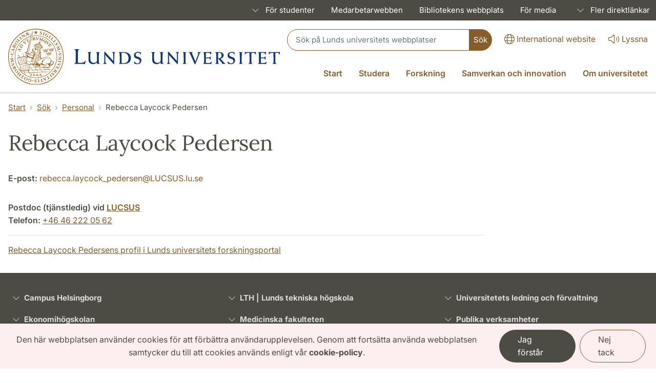

--- FILE ---
content_type: text/html; charset=UTF-8
request_url: https://www.lu.se/lucat/user/77f87a4b16ef28605d340c6ba81826ce
body_size: 30057
content:
<!DOCTYPE html>
<html lang="sv" dir="ltr" prefix="og: https://ogp.me/ns#">
  <head>
    <meta charset="utf-8" />
<script>var _paq = _paq || [];(function(){var u=(("https:" == document.location.protocol) ? "https://webstats.sgit.se/lu/matomo/" : "https://webstats.sgit.se/lu/matomo/");_paq.push(["setSiteId", "1"]);_paq.push(["setTrackerUrl", u+"matomo.php"]);_paq.push(["setDoNotTrack", 1]);var disableCookies = 0;if (!disableCookies) {
  if (document.cookie.split(';').filter(function (item) {
    return item.indexOf('cookie-agreed=2') >= 0;
  }).length) {
    _paq.push(['forgetUserOptOut',]);
  }
  else {
    _paq.push(['optUserOut',]);
  }
}if (!window.matomo_search_results_active) {_paq.push(["trackPageView"]);}_paq.push(["setIgnoreClasses", ["no-tracking","colorbox"]]);_paq.push(["enableLinkTracking"]);var d=document,g=d.createElement("script"),s=d.getElementsByTagName("script")[0];g.type="text/javascript";g.defer=true;g.async=true;g.src=u+"matomo.js";s.parentNode.insertBefore(g,s);})();</script>
<link rel="canonical" href="https://www.lu.se/lucat/user/77f87a4b16ef28605d340c6ba81826ce" />
<meta name="google-site-verification" content="inSq38LDXXuIuSaEipRsizYlj-3cM-4u8qo0GbPeNxo" />
<meta name="Generator" content="Drupal 10 (https://www.drupal.org)" />
<meta name="MobileOptimized" content="width" />
<meta name="HandheldFriendly" content="true" />
<meta name="viewport" content="width=device-width, initial-scale=1.0, user-scalable=yes" />
<link rel="icon" href="/themes/custom/lu_theme/favicon.ico" type="image/vnd.microsoft.icon" />

    <title>Rebecca Laycock Pedersen | Lunds universitet</title>
    <link rel="stylesheet" media="all" href="/sites/www.lu.se/files/css/css_xUBw91QH8MD1uuXL1x04gRD14zP-4FYsvW4-XAaeafQ.css?delta=0&amp;language=sv&amp;theme=lu_theme&amp;include=[base64]" />
<link rel="stylesheet" media="all" href="/sites/www.lu.se/files/css/css_F5cLwNftapjhaeMq0VXkN3qIGpzMzD-TYuQdNpVfZSM.css?delta=1&amp;language=sv&amp;theme=lu_theme&amp;include=[base64]" />

    <script type="application/json" data-drupal-selector="drupal-settings-json">{"path":{"baseUrl":"\/","pathPrefix":"","currentPath":"lucat\/user\/77f87a4b16ef28605d340c6ba81826ce","currentPathIsAdmin":false,"isFront":false,"currentLanguage":"sv"},"pluralDelimiter":"\u0003","suppressDeprecationErrors":true,"ajaxPageState":{"libraries":"[base64]","theme":"lu_theme","theme_token":null},"ajaxTrustedUrl":{"\/lu-search\/searchbox":true},"matomo":{"disableCookies":false,"trackColorbox":false,"trackMailto":true},"eu_cookie_compliance":{"cookie_policy_version":"1.0.0","popup_enabled":true,"popup_agreed_enabled":false,"popup_hide_agreed":false,"popup_clicking_confirmation":false,"popup_scrolling_confirmation":false,"popup_html_info":"\u003Cdiv class=\u0022cookie__compliance fixed-bottom fade show m-0 border-0 rounded-0 fs-sm\u0022 role=\u0022alert\u0022\u003E\n  \u003Cdiv class=\u0022row\u0022\u003E\n    \u003Cdiv class=\u0022col-lg-9 cookie__text\u0022 id=\u0022popup-text\u0022\u003E\n      \u003Cp\u003EDen h\u00e4r webbplatsen anv\u00e4nder cookies f\u00f6r att f\u00f6rb\u00e4ttra anv\u00e4ndarupplevelsen. Genom att forts\u00e4tta anv\u00e4nda webbplatsen samtycker du till att cookies anv\u00e4nds enligt v\u00e5r \u003Ca class=\u0022alert-link\u0022 href=\u0022https:\/\/www.lu.se\/start\/om-webbplatsen\/om-kakor-cookies\u0022\u003Ecookie-policy\u003C\/a\u003E.\u003C\/p\u003E\n    \u003C\/div\u003E\n    \u003Cdiv class=\u0022col-lg-3 cookie__text\u0022\u003E\n              \u003Cbutton type=\u0022button\u0022 class=\u0022btn cookie__btn--ok dark me-2 agree-button eu-cookie-compliance-default-button\u0022\u003EJag f\u00f6rst\u00e5r\u003C\/button\u003E\n            \u003Cbutton type=\u0022button\u0022 class=\u0022btn border border-primary cookie__btn--no decline-button eu-cookie-compliance-secondary-button\u0022 \u003ENej tack\u003C\/button\u003E\n    \u003C\/div\u003E\n  \u003C\/div\u003E\n\u003C\/div\u003E","use_mobile_message":false,"mobile_popup_html_info":"\u003Cdiv class=\u0022cookie__compliance fixed-bottom fade show m-0 border-0 rounded-0 fs-sm\u0022 role=\u0022alert\u0022\u003E\n  \u003Cdiv class=\u0022row\u0022\u003E\n    \u003Cdiv class=\u0022col-lg-9 cookie__text\u0022 id=\u0022popup-text\u0022\u003E\n      \u003Ch2\u003EVi anv\u00e4nder cookies p\u00e5 denna webbplats f\u00f6r att f\u00f6rb\u00e4ttra din anv\u00e4ndarupplevelse.\u003C\/h2\u003E\u003Cp\u003EGenom att trycka p\u00e5 knappen \u0022acceptera\u0022 godk\u00e4nner du att vi g\u00f6r det.\u003C\/p\u003E\n    \u003C\/div\u003E\n    \u003Cdiv class=\u0022col-lg-3 cookie__text\u0022\u003E\n              \u003Cbutton type=\u0022button\u0022 class=\u0022btn cookie__btn--ok dark me-2 agree-button eu-cookie-compliance-default-button\u0022\u003EJag f\u00f6rst\u00e5r\u003C\/button\u003E\n            \u003Cbutton type=\u0022button\u0022 class=\u0022btn border border-primary cookie__btn--no decline-button eu-cookie-compliance-secondary-button\u0022 \u003ENej tack\u003C\/button\u003E\n    \u003C\/div\u003E\n  \u003C\/div\u003E\n\u003C\/div\u003E","mobile_breakpoint":768,"popup_html_agreed":false,"popup_use_bare_css":true,"popup_height":"auto","popup_width":"100%","popup_delay":1000,"popup_link":"https:\/\/www.lu.se\/start\/om-webbplatsen\/om-kakor-cookies","popup_link_new_window":true,"popup_position":false,"fixed_top_position":false,"popup_language":"sv","store_consent":false,"better_support_for_screen_readers":true,"cookie_name":"","reload_page":true,"domain":"lu.se","domain_all_sites":false,"popup_eu_only":false,"popup_eu_only_js":false,"cookie_lifetime":100,"cookie_session":0,"set_cookie_session_zero_on_disagree":0,"disagree_do_not_show_popup":false,"method":"opt_out","automatic_cookies_removal":true,"allowed_cookies":"","withdraw_markup":"\u003Cbutton type=\u0022button\u0022 class=\u0022eu-cookie-withdraw-tab\u0022\u003ESekretessinst\u00e4llningar\u003C\/button\u003E\n\u003Cdiv aria-labelledby=\u0022popup-text\u0022 class=\u0022eu-cookie-withdraw-banner\u0022\u003E\n  \u003Cdiv class=\u0022popup-content info eu-cookie-compliance-content\u0022\u003E\n    \u003Cdiv id=\u0022popup-text\u0022 class=\u0022eu-cookie-compliance-message\u0022 role=\u0022document\u0022\u003E\n      \u003Ch2\u003EWe use cookies on this site to enhance your user experience\u003C\/h2\u003E\u003Cp\u003EYou have given your consent for us to set cookies.\u003C\/p\u003E\n    \u003C\/div\u003E\n    \u003Cdiv id=\u0022popup-buttons\u0022 class=\u0022eu-cookie-compliance-buttons\u0022\u003E\n      \u003Cbutton type=\u0022button\u0022 class=\u0022eu-cookie-withdraw-button \u0022\u003E\u00c5terkalla samtycke\u003C\/button\u003E\n    \u003C\/div\u003E\n  \u003C\/div\u003E\n\u003C\/div\u003E","withdraw_enabled":false,"reload_options":0,"reload_routes_list":"","withdraw_button_on_info_popup":false,"cookie_categories":[],"cookie_categories_details":[],"enable_save_preferences_button":true,"cookie_value_disagreed":"0","cookie_value_agreed_show_thank_you":"1","cookie_value_agreed":"2","containing_element":"body","settings_tab_enabled":false,"olivero_primary_button_classes":"","olivero_secondary_button_classes":"","close_button_action":"close_banner","open_by_default":true,"modules_allow_popup":true,"hide_the_banner":false,"geoip_match":true,"unverified_scripts":[]},"user":{"uid":0,"permissionsHash":"5f9bbe8b5567a7b40d274d3d961a31be289f71400a6ebcb4431f775f83d8d003"}}</script>
<script src="/sites/www.lu.se/files/js/js_DIPiHhKfpIQXi_DoU453mL20kbt658qJp9Sdr4KsDSs.js?scope=header&amp;delta=0&amp;language=sv&amp;theme=lu_theme&amp;include=eJxtjlEKxCAMRC9U8Eghatq6NY5opNdfYT_sQiFhhvfyERkUgCvJDK05cQni5AVueZCdouI8h4sMc-oDAtatcSXiLM1eTUDOXLu8SkXkvExsqBF3WeTI8M-LT6ebW0nlWGwW33B3mV9gxD-xo-kCyqmQShmbskHhfrH1yjq3OPh99MAmX9rRcxk"></script>

    
<link rel="preload" href="/libraries/fontawesome/webfonts/fa-regular-400.woff2" as="font" type="font/woff2" crossorigin="anonymous">
<link rel="preload" href="/libraries/fontawesome/webfonts/fa-solid-900.woff2" as="font" type="font/woff2" crossorigin="anonymous">
<link rel="preload" href="/libraries/fontawesome/webfonts/fa-brands-400.woff2" as="font" type="font/woff2" crossorigin="anonymous">
<link rel="preload" href="/libraries/fontawesome/webfonts/fa-light-300.woff2" as="font" type="font/woff2" crossorigin="anonymous">
  </head>
  <body class="path-lucat lang-sv">
        <nav>
      <a href="#main-content" class="visually-hidden focusable skip-link">
        Hoppa till huvudinnehåll
      </a>
    </nav>
    
      <div class="dialog-off-canvas-main-canvas" data-off-canvas-main-canvas>
    <div id="wrapper-page">
                  



<div        class="bg-dark d-none d-xl-block region__toolbar"
  >
  <nav aria-label="Genvägsmeny" class="navbar navbar-expand-md navbar-dark bg-dark fs-sm p-0 text-white">
    <div class="container-fluid mw-xl">
      <div class="collapse navbar-collapse mx-n2" id="navbarSupportedContent">
        

    



<ul class="shortcut-menu navbar-nav ms-auto">
                  <li class="nav-item dropdown dropdown-hover">
                  
  




<a
         id="shortcut-link-3266e39f-6f76-47c4-8682-89e6fa114df9"
       aria-haspopup="true"
       aria-expanded="false"
       href="/student"
       class="nav-link dropdown-toggle px-3"
  
>
          

    
<span class="text-dark-25 lu__chevron d-inline px-2">
  <span class="collapse-show"><i class="fal fa-chevron-up"></i></span>
  <span class="collapse-hide"><i class="fal fa-chevron-down"></i></span></span>

    <span
    
    
      >
        För studenter
      </span>
</a>
        
          



  
<ul  aria-labelledby="shortcut-link-3266e39f-6f76-47c4-8682-89e6fa114df9" class="dropdown-menu dropdown-menu-end" data-bs-popper="static">
      <li   >
      
  




<a
         href="/student/studentstod-och-halsa"
       class="dropdown-item"
  
>
      <span
    
    
      >
        Studentstöd och hälsa
      </span>
</a>
    </li>
      <li   >
      
  




<a
         href="/student/studentservice-och-lokaler"
       class="dropdown-item"
  
>
      <span
    
    
      >
        Service och lokaler
      </span>
</a>
    </li>
      <li   >
      
  




<a
         href="/student/stipendier-dig-som-ar-student"
       class="dropdown-item"
  
>
      <span
    
    
      >
        Stipendier
      </span>
</a>
    </li>
      <li   >
      
  




<a
         href="/student/internationella-mojligheter"
       class="dropdown-item"
  
>
      <span
    
    
      >
        Internationella möjligheter
      </span>
</a>
    </li>
      <li   >
      
  




<a
         href="/student/it-tjanster-och-studentsupport"
       class="dropdown-item"
  
>
      <span
    
    
      >
        IT-tjänster och studentsupport
      </span>
</a>
    </li>
      <li   >
      
  




<a
         href="/student/engagemang-och-studentuppdrag"
       class="dropdown-item"
  
>
      <span
    
    
      >
        Engagemang och studentuppdrag
      </span>
</a>
    </li>
      <li   >
      
  




<a
         href="/student/rattigheter-och-ansvar-som-student"
       class="dropdown-item"
  
>
      <span
    
    
      >
        Rättigheter och ansvar
      </span>
</a>
    </li>
      <li   >
      
  




<a
         href="/student/om-nagot-hander"
       class="dropdown-item"
  
>
      <span
    
    
      >
        Om något händer
      </span>
</a>
    </li>
      <li   >
      
  




<a
         href="/student/examen-och-karriar"
       class="dropdown-item"
  
>
      <span
    
    
      >
        Examen och karriär
      </span>
</a>
    </li>
  </ul>
      </li>
                <li class="nav-item">
        
  




<a
         href="https://www.medarbetarwebben.lu.se/"
       class="nav-link px-3"
  
>
      <span
    
    
      >
        Medarbetarwebben
      </span>
</a>
      </li>
                <li class="nav-item">
        
  




<a
         href="https://www.lub.lu.se/"
       class="nav-link px-3"
  
>
      <span
    
    
      >
        Bibliotekens webbplats
      </span>
</a>
      </li>
                <li class="nav-item">
        
  




<a
         href="/om-universitetet/kontakta-oss/ingang-media"
       class="nav-link px-3"
  
>
      <span
    
    
      >
        För media
      </span>
</a>
      </li>
                      <li class="nav-item dropdown dropdown-hover">
                  <span id="shortcut-link-b3559d2d-d22d-45a5-ba29-f3b73221d97c" aria-haspopup="true" aria-expanded="false" class="shortcut--nolink dropdown-toggle ps-3 px-1 py-2 d-inline-block" tabindex="0">
              

    
<span class="text-dark-25 lu__chevron d-inline px-2">
  <span class="collapse-show"><i class="fal fa-chevron-up"></i></span>
  <span class="collapse-hide"><i class="fal fa-chevron-down"></i></span></span>

            Fler direktlänkar
          </span>
        
          



  
<ul  aria-labelledby="shortcut-link-b3559d2d-d22d-45a5-ba29-f3b73221d97c" class="dropdown-menu dropdown-menu-end" data-bs-popper="static">
      <li   >
      
  




<a
         href="/webmail"
       class="dropdown-item"
  
>
      <span
    
    
      >
        Webmail
      </span>
</a>
    </li>
      <li   >
      
  




<a
         href="/nyheter-och-press"
       class="dropdown-item"
  
>
      <span
    
    
      >
        Nyheter
      </span>
</a>
    </li>
      <li   >
      
  




<a
         href="/events"
       class="dropdown-item"
  
>
      <span
    
    
      >
        Kalendarium
      </span>
</a>
    </li>
      <li   >
      
  




<a
         href="/samverkan-och-innovation/donera-till-universitetet"
       class="dropdown-item"
  
>
      <span
    
    
      >
        Donera till universitetet
      </span>
</a>
    </li>
      <li   >
      
  




<a
         href="/samverkan-och-innovation/alumnnatverket"
       class="dropdown-item"
  
>
      <span
    
    
      >
        Alumn
      </span>
</a>
    </li>
  </ul>
      </li>
      </ul>

      </div>
    </div>
  </nav>
</div>

                    <div class="region region-header">
    <div id="block-luheaderblock" class="block block-lu-blocks block-lu-header-block">
  
  
      





<header        class="header"
  >
  <div class="d-xl-none d-block border-bottom">
    <div>
      <div class="row m-0 pb-0">
        <div
          class="flex-shrink-1 flex-lg-shrink-0 flex-grow-1 d-flex flex-column justify-content-between h-100 mh-120">
          <div
            class="h-lg-auto flex-column justify-content-between align-items-end fs-sm flex-grow-0">
            <div
              class="nav text-center h-100 h-lg-auto align-items-center nav-undecorated flex-nowrap justify-content-end">
                
  
  <div class="nav-item pt-xl-0 pt-2">
    <a class="nav-link px-0 ms-4" href="https://www.lunduniversity.lu.se/">
        




<i       class="fal fa-lg fa-globe"
      
  ></i>
      <span lang="en">International website</span>
    </a>
  </div>
  
  <div class="nav-item d-none d-md-block pt-xl-0 pt-md-2">
    <a class="nav-link px-0 ms-4" onclick="ReachDeck.panel.toggleBar();_paq.push(['trackEvent', 'Accessibility', 'Talande webb Click', 'Listen activation']);" href="javascript:void(0)">
        




<i       class="fal fa-lg fa-volume"
      
  ></i>
      <span>Lyssna</span>
    </a>
  </div>
  
  <div class="nav-item d-block d-xl-none pt-2">
    <a class="nav-link px-0 ms-4"
       href="/search"
       data-bs-toggle="collapse"
       data-bs-target="#header-search-form"
       aria-controls="header-search-form"
       aria-expanded="false"
       aria-label="Visa eller göm söken"
    >
        




<i       class="fal fa-lg fa-search"
      
  ></i>
      <span>Sök</span>
    </a>
  </div>
            </div>
          </div>
        </div>
      </div>
    </div>

          <div class="header-search-form collapse-xl pb-2 px-2 collapsed collapse" id="header-search-form">
        
<form class="lu-search-box-responsive" role="search" aria-label="Sök" data-drupal-selector="lu-search-box-responsive" action="/lu-search/searchbox" method="post" id="lu-search-box-responsive" accept-charset="UTF-8">
  


<label class="search-label visually-hidden form-label" data-drupal-selector="edit-label" for="lu_search_box_responsive" id="edit-label--2">
    Sök
      </label><div class="input-group input-group-sm w-100 flex" data-drupal-selector="edit-input-group">



<input class="form-control border-right-0 form-text form__input--textfield form-control px-3 py-2" data-drupal-selector="lu-search-box-responsive" type="text" id="lu_search_box_responsive" name="query" value="" size="60" maxlength="128" placeholder="Sök på Lunds universitets webbplatser" />
<div data-drupal-selector="edit-append">



<input class="btn--primary px-2 btn rounded-start-0 h-100 button js-form-submit form-submit form__input--submit btn btn-primary" data-drupal-selector="edit-submit" type="submit" id="edit-submit--3" name="op" value="Sök" />
</div>
</div>






<input autocomplete="off" data-twig-suggestion="lu-search-box-responsive" data-drupal-selector="form-jlxuxwwxm9adw4sr5r1rnypwccmkfjg0fb-iicntjyi" type="hidden" name="form_build_id" value="form-JlXuxWwXm9aDW4sr5R1rNYpwcCMkFjg0fb_IIcntjYI" />






<input data-twig-suggestion="lu-search-box-responsive" data-drupal-selector="edit-lu-search-box-responsive" type="hidden" name="form_id" value="lu_search_box_responsive" />

</form>

      </div>
      </div>
  <div        class="header__border--logo"
  >
    <div class="container-fluid mw-xl">
      <div class="row m-0 pt-3">
        <div class="col p-0">
          <div class="d-flex justify-content-between align-items-center h-100">
                          <div class="header-logo header-logo-lu flex-grow-1 flex-lg-grow-0 flex-lg-shrink-0">
                  
  <div class="m-0 p-0 pb-3">
<a href="/start" class="header-logo__link d-inline-block">
    



<img src="/sites/www.lu.se/files/Lunds_universitet_L_CMYK_7_0.svg" alt="Lunds universitets logotyp, länk till startsidan." class="image mw-100">
</a>
</div>
              </div>
                          


    


<div
  class="flex-shrink-1 header--primary flex-grow-0 flex-column justify-content-between h-100 d-flex">
  <div class="h-lg-auto flex-column justify-content-between align-items-end fs-6 flex-grow-0 ">
    <div class="flex-column flex-xl-row w-100 justify-content-end d-none d-xl-flex mb-2">

                





<div class="nav header__search align-items-center justify-content-end flex-1 mb-3 mb-xl-0">
  <div class="nav-item flex-xl-grow-1 flex-lg-grow-1">
    
<form class="lu-search-box-header" role="search" aria-label="Sök" data-drupal-selector="lu-search-box-header" action="/lu-search/searchbox" method="post" id="lu-search-box-header" accept-charset="UTF-8">
  


<label class="search-label visually-hidden form-label" data-drupal-selector="edit-label" for="lu_search_box_header" id="edit-label">
    Sök
      </label><div class="input-group input-group-sm w-100 flex" data-drupal-selector="edit-input-group">



<input class="form-control border-right-0 form-text form__input--textfield form-control px-3 py-2" data-drupal-selector="lu-search-box-header" type="text" id="lu_search_box_header" name="query" value="" size="60" maxlength="128" placeholder="Sök på Lunds universitets webbplatser" />
<div data-drupal-selector="edit-append">



<input class="btn--primary px-2 btn rounded-start-0 h-100 button js-form-submit form-submit form__input--submit btn btn-primary" data-drupal-selector="edit-submit" type="submit" id="edit-submit" name="op" value="Sök" />
</div>
</div>






<input autocomplete="off" data-twig-suggestion="lu-search-box-header" data-drupal-selector="form-0wossdql-ey-vzgdxadytjyewweeboedslxoguxpspi" type="hidden" name="form_build_id" value="form-0WOSSdql_EY-vZGdxadYTJyeWWeEbOeDSLXOgUXpSpI" />






<input data-twig-suggestion="lu-search-box-header" data-drupal-selector="edit-lu-search-box-header" type="hidden" name="form_id" value="lu_search_box_header" />

</form>

  </div>
</div>
            <div class="nav align-items-center justify-content-end nav-inverted">
          

  <div class="nav-item pt-xl-0 pt-2">
    <a class="nav-link px-0 ms-4" href="https://www.lunduniversity.lu.se/">
        




<i       class="fal fa-lg fa-globe"
      
  ></i>
      <span lang="en">International website</span>
    </a>
  </div>
  
  <div class="nav-item d-none d-md-block pt-xl-0 pt-md-2">
    <a class="nav-link px-0 ms-4" onclick="ReachDeck.panel.toggleBar();_paq.push(['trackEvent', 'Accessibility', 'Talande webb Click', 'Listen activation']);" href="javascript:void(0)">
        




<i       class="fal fa-lg fa-volume"
      
  ></i>
      <span>Lyssna</span>
    </a>
  </div>
      </div>
          </div>
          <div class="d-none d-lg-block fs-6">
        
      

  



<nav aria-label="Huvudmeny" class="main-menu">
  <ul        class="nav justify-content-end nav-header-main flex-nowrap nav-undecorated d-none d-xl-flex me-n3 mt-4"
  >
                                    <li class="nav-item">
          
  




<a
         href="/start"
       class="nav-link text-nowrap"
  
>
      <span
    
    
      >
        Start
      </span>
</a>
        </li>
                                          <li class="nav-item dropdown dropdown-hover">
          
  




<a
         id="dropdown-744e26de-cd4c-4638-8463-bfe728791ed0"
       aria-haspopup="true"
       aria-expanded="false"
       href="/studera"
       class="nav-link text-nowrap dropdown-toggle"
  
>
      <span
    
    
      >
        Studera
      </span>
</a>
                        



  
<ul  aria-labelledby="dropdown-744e26de-cd4c-4638-8463-bfe728791ed0" class="dropdown-menu dropdown-menu-end" data-bs-popper="static">
      <li        class="fs-6"
  >
      
  




<a
         href="/studera/valja-studier"
       class="dropdown-item"
  
>
      <span
    
    
      >
        Välja studier
      </span>
</a>
    </li>
      <li        class="fs-6"
  >
      
  




<a
         href="/studera/anmalan-och-antagning"
       class="dropdown-item"
  
>
      <span
    
    
      >
        Anmälan och antagning
      </span>
</a>
    </li>
      <li        class="fs-6"
  >
      
  




<a
         href="/studera/livet-som-student"
       class="dropdown-item"
  
>
      <span
    
    
      >
        Livet som student
      </span>
</a>
    </li>
      <li        class="fs-6"
  >
      
  




<a
         href="/studera/studier-och-praktik-utomlands"
       class="dropdown-item"
  
>
      <span
    
    
      >
        Studier och praktik utomlands
      </span>
</a>
    </li>
      <li        class="fs-6"
  >
      
  




<a
         href="/studera/kompetensutveckling-och-vidareutbildning-genom-hela-livet"
       class="dropdown-item"
  
>
      <span
    
    
      >
        Kompetensutveckling och vidareutbildning
      </span>
</a>
    </li>
  </ul>
                  </li>
                                          <li class="nav-item dropdown dropdown-hover">
          
  




<a
         id="dropdown-572f6fd1-ee99-4cc6-b1cf-befd88523b23"
       aria-haspopup="true"
       aria-expanded="false"
       href="/forskning"
       class="nav-link text-nowrap dropdown-toggle"
  
>
      <span
    
    
      >
        Forskning
      </span>
</a>
                        



  
<ul  aria-labelledby="dropdown-572f6fd1-ee99-4cc6-b1cf-befd88523b23" class="dropdown-menu dropdown-menu-end" data-bs-popper="static">
      <li        class="fs-6"
  >
      
  




<a
         href="/forskning/hitta-forskning-och-forskare"
       class="dropdown-item"
  
>
      <span
    
    
      >
        Hitta forskning och forskare
      </span>
</a>
    </li>
      <li        class="fs-6"
  >
      
  




<a
         href="/forskning/fokusomraden"
       class="dropdown-item"
  
>
      <span
    
    
      >
        Fokusområden
      </span>
</a>
    </li>
      <li        class="fs-6"
  >
      
  




<a
         href="/forskning/forskningsinfrastruktur"
       class="dropdown-item"
  
>
      <span
    
    
      >
        Forskningsinfrastruktur
      </span>
</a>
    </li>
      <li        class="fs-6"
  >
      
  




<a
         href="/forskning/utbildning-pa-forskarniva"
       class="dropdown-item"
  
>
      <span
    
    
      >
        Utbildning på forskarnivå
      </span>
</a>
    </li>
      <li        class="fs-6"
  >
      
  




<a
         href="/forskning/nobelpris"
       class="dropdown-item"
  
>
      <span
    
    
      >
        Nobelpris
      </span>
</a>
    </li>
  </ul>
                  </li>
                                          <li class="nav-item dropdown dropdown-hover">
          
  




<a
         id="dropdown-442ece1a-969c-4a96-a3e7-e2a50851a537"
       aria-haspopup="true"
       aria-expanded="false"
       href="/samverkan-och-innovation"
       class="nav-link text-nowrap dropdown-toggle"
  
>
      <span
    
    
      >
        Samverkan och innovation
      </span>
</a>
                        



  
<ul  aria-labelledby="dropdown-442ece1a-969c-4a96-a3e7-e2a50851a537" class="dropdown-menu dropdown-menu-end" data-bs-popper="static">
      <li        class="fs-6"
  >
      
  




<a
         href="/samverkan-och-innovation/forskningssamverkan"
       class="dropdown-item"
  
>
      <span
    
    
      >
        Forskningssamverkan
      </span>
</a>
    </li>
      <li        class="fs-6"
  >
      
  




<a
         href="/samverkan-och-innovation/utbildnings-och-skolsamverkan"
       class="dropdown-item"
  
>
      <span
    
    
      >
        Utbildnings- och skolsamverkan
      </span>
</a>
    </li>
      <li        class="fs-6"
  >
      
  




<a
         href="/samverkan-och-innovation/innovation"
       class="dropdown-item"
  
>
      <span
    
    
      >
        Innovation
      </span>
</a>
    </li>
      <li        class="fs-6"
  >
      
  




<a
         href="/samverkan-och-innovation/popularvetenskapliga-arrangemang"
       class="dropdown-item"
  
>
      <span
    
    
      >
        Populärvetenskapliga arrangemang
      </span>
</a>
    </li>
      <li        class="fs-6"
  >
      
  




<a
         href="/samverkan-och-innovation/dig-som-ar-arbetsgivare"
       class="dropdown-item"
  
>
      <span
    
    
      >
        För dig som är arbetsgivare
      </span>
</a>
    </li>
      <li        class="fs-6"
  >
      
  




<a
         href="/samverkan-och-innovation/donera-till-universitetet"
       class="dropdown-item"
  
>
      <span
    
    
      >
        Donera till universitetet
      </span>
</a>
    </li>
      <li        class="fs-6"
  >
      
  




<a
         href="/samverkan-och-innovation/alumnnatverket"
       class="dropdown-item"
  
>
      <span
    
    
      >
        Alumnnätverket
      </span>
</a>
    </li>
  </ul>
                  </li>
                                          <li class="nav-item dropdown dropdown-hover">
          
  




<a
         id="dropdown-3f955cd9-9723-4532-97ea-8d2ec23cb3f6"
       aria-haspopup="true"
       aria-expanded="false"
       href="/om-universitetet"
       class="nav-link text-nowrap dropdown-toggle"
  
>
      <span
    
    
      >
        Om universitetet
      </span>
</a>
                        



  
<ul  aria-labelledby="dropdown-3f955cd9-9723-4532-97ea-8d2ec23cb3f6" class="dropdown-menu dropdown-menu-end" data-bs-popper="static">
      <li        class="fs-6"
  >
      
  




<a
         href="/om-universitetet/universitetet-i-korthet"
       class="dropdown-item"
  
>
      <span
    
    
      >
        Universitetet i korthet
      </span>
</a>
    </li>
      <li        class="fs-6"
  >
      
  




<a
         href="/om-universitetet/ledning-och-organisation"
       class="dropdown-item"
  
>
      <span
    
    
      >
        Ledning och organisation
      </span>
</a>
    </li>
      <li        class="fs-6"
  >
      
  




<a
         href="/om-universitetet/vision-mal-och-strategier"
       class="dropdown-item"
  
>
      <span
    
    
      >
        Vision, mål och strategier
      </span>
</a>
    </li>
      <li        class="fs-6"
  >
      
  




<a
         href="/om-universitetet/globalt-engagemang-och-internationella-samarbeten"
       class="dropdown-item"
  
>
      <span
    
    
      >
        Globalt engagemang och internationella samarbeten
      </span>
</a>
    </li>
      <li        class="fs-6"
  >
      
  




<a
         href="/om-universitetet/vart-att-besoka"
       class="dropdown-item"
  
>
      <span
    
    
      >
        Värt att besöka
      </span>
</a>
    </li>
      <li        class="fs-6"
  >
      
  




<a
         href="/om-universitetet/akademiska-hogtider"
       class="dropdown-item"
  
>
      <span
    
    
      >
        Akademiska högtider
      </span>
</a>
    </li>
      <li        class="fs-6"
  >
      
  




<a
         href="/om-universitetet/jobba-hos-oss"
       class="dropdown-item"
  
>
      <span
    
    
      >
        Jobba hos oss
      </span>
</a>
    </li>
      <li        class="fs-6"
  >
      
  




<a
         href="/om-universitetet/universitetsbutiken"
       class="dropdown-item"
  
>
      <span
    
    
      >
        Universitetsbutiken
      </span>
</a>
    </li>
      <li        class="fs-6"
  >
      
  




<a
         href="/om-universitetet/kontakta-oss"
       class="dropdown-item"
  
>
      <span
    
    
      >
        Kontakta oss
      </span>
</a>
    </li>
      <li        class="fs-6"
  >
      
  




<a
         href="/om-universitetet/universitetet-i-en-orolig-varld"
       class="dropdown-item"
  
>
      <span
    
    
      >
        Universitetet i en orolig värld
      </span>
</a>
    </li>
  </ul>
                  </li>
            </ul>
</nav>


      </div>
      </div>
</div>

          </div>
        </div>
      </div>
    </div>
          



<div class="d-xl-none border-bottom">
  <div class="container-fluid mw-xl">
    <div class="row m-0 pt-0 pb-0 py-xl-5">
      <div class="flex-shrink-1 flex-xl-shrink-0 flex-grow-1 d-flex flex-column justify-content-between h-100 mh-120 px-0">
        <div
          class="h-xl-auto flex-column justify-content-between align-items-end fs-sm-sm flex-grow-0">
          <nav aria-label="Huvudmeny"
            class="nav text-end h-100 h-xl-auto align-items-center d-xl-none justify-content-end nav-inverted">
                                                <div class="nav-item">
                




<a
  href="/sitemap"
  class="nav-link bg-transparent fs-6"
  data-bs-toggle="modal"
  data-bs-target="#nav-mobile"
  data-controls="nav-mobile"
  aria-haspopup="true"
  aria-label="Visa menyn"
>
    




<i       class="fal fa-bars"
      
  ></i>
  <span>Meny</span>
</a>
            </div>
          </nav>
                    <div class="block block-lu-blocks block-lu-responsive-menu">
  
  
      


<div class="modal fade hide" id="nav-mobile" tabindex="-1" role="dialog" aria-labelledby="nav-mobile-label" aria-hidden="true">
  <div class="modal-dialog my-0 mx-auto">
    <div class="modal-content border-0 rounded-0">
      <div class="modal-header border-bottom justify-content-end align-items-center bg-white">
        <button type="button" class="border-0 bg-transparent cursor-pointer p-2 m-n2 btn" data-bs-dismiss="modal" aria-label="Stäng menyn">
          <span class="main-menu__button-close--text">
            Stäng menyn
          </span>
          <span class="main-menu__button-close--icon">
              




<i       class="fal fa-lg fa-times"
      
  ></i>
          </span>
        </button>
      </div>
        




<nav        id="nav-mobile-label"
       class="d-xl-none d-block navbar navbar-expand-lg"
       aria-label="Full menu"
  >
                                        <ul class="mobile-nav mobile-nav-root list-group border-0 nav-collapse fs-sm nav-undecorated list-unstyled list-level-0">
                                                                      <li  class="menu-item mobile-nav-item nav-level-0-item">
            <div class="mobile-nav-container">
              
  




<a
         href="/start"
       class="wa-top-link nav-link nav-level-0-link"
  
>
      <span
    
    
      >
        Start
      </span>
</a>

                          </div>

                      </li>
                                                                      <li  class="menu-item mobile-nav-item nav-level-0-item">
            <div class="mobile-nav-container">
              
  




<a
         href="/studera"
       class="wa-top-link nav-link nav-level-0-link"
  
>
      <span
    
    
      >
        Studera
      </span>
</a>

                                


  





              
<button  title="Undermeny för Studera" type="button" data-bs-target="#responsive-link-744e26de-cd4c-4638-8463-bfe728791ed0" data-bs-toggle="collapse" aria-controls="responsive-link-744e26de-cd4c-4638-8463-bfe728791ed0" aria-expanded="false" class="mobile-nav-toggle collapsed btn">
      <span class="collapse-show">
       




<i       class="fal fa-w-16 fa-plus-circle"
      
  ></i>
    </span>
    <span class="collapse-hide">
       




<i       class="fal fa-w-16 fa-minus-circle"
      
  ></i>
    </span>
          <span class="text__screen-reader--hidden">Undermeny för Studera</span>
      </button>
                          </div>

                                                            <ul class="mobile-nav collapse list-group list-unstyled rounded-0 list-level-1" id="responsive-link-744e26de-cd4c-4638-8463-bfe728791ed0">
                                                                      <li  class="menu-item mobile-nav-item nav-level-1-item">
            <div class="mobile-nav-container">
              
  




<a
         href="/studera/valja-studier"
       class="wa-top-link nav-link nav-level-1-link"
  
>
      <span
    
    
      >
        Välja studier
      </span>
</a>

                                


  





              
<button  title="Undermeny för Välja studier" type="button" data-bs-target="#responsive-link-b0e6b1c8-4204-462d-9e1e-1cdfea3fa1c9" data-bs-toggle="collapse" aria-controls="responsive-link-b0e6b1c8-4204-462d-9e1e-1cdfea3fa1c9" aria-expanded="false" class="mobile-nav-toggle collapsed btn">
      <span class="collapse-show">
       




<i       class="fal fa-w-16 fa-plus-circle"
      
  ></i>
    </span>
    <span class="collapse-hide">
       




<i       class="fal fa-w-16 fa-minus-circle"
      
  ></i>
    </span>
          <span class="text__screen-reader--hidden">Undermeny för Välja studier</span>
      </button>
                          </div>

                                                            <ul class="mobile-nav collapse list-group list-unstyled rounded-0 list-level-2" id="responsive-link-b0e6b1c8-4204-462d-9e1e-1cdfea3fa1c9">
                                                                      <li  class="menu-item mobile-nav-item nav-level-2-item">
            <div class="mobile-nav-container">
              
  




<a
         href="/studera/valja-studier/program-och-kurser"
       class="wa-top-link nav-link nav-level-2-link"
  
>
      <span
    
    
      >
        Program och kurser
      </span>
</a>

                                


  





              
<button  title="Undermeny för Program och kurser" type="button" data-bs-target="#responsive-link-80c8e3a2-3139-466e-899f-bd216f9e8407" data-bs-toggle="collapse" aria-controls="responsive-link-80c8e3a2-3139-466e-899f-bd216f9e8407" aria-expanded="false" class="mobile-nav-toggle collapsed btn">
      <span class="collapse-show">
       




<i       class="fal fa-w-16 fa-plus-circle"
      
  ></i>
    </span>
    <span class="collapse-hide">
       




<i       class="fal fa-w-16 fa-minus-circle"
      
  ></i>
    </span>
          <span class="text__screen-reader--hidden">Undermeny för Program och kurser</span>
      </button>
                          </div>

                                                            <ul class="mobile-nav collapse list-group list-unstyled rounded-0 list-level-3" id="responsive-link-80c8e3a2-3139-466e-899f-bd216f9e8407">
                                                                      <li  class="menu-item mobile-nav-item nav-level-3-item">
            <div class="mobile-nav-container">
              
  




<a
         href="/lubas/programs"
       class="wa-top-link nav-link nav-level-3-link"
  
>
      <span
    
    
      >
        Sök program och kurser
      </span>
</a>

                          </div>

                      </li>
                                                                      <li  class="menu-item mobile-nav-item nav-level-3-item">
            <div class="mobile-nav-container">
              
  




<a
         href="/lubas/courses-programmes-a-z"
       class="wa-top-link nav-link nav-level-3-link"
  
>
      <span
    
    
      >
        Program och kurser A–Ö
      </span>
</a>

                          </div>

                      </li>
                                                                      <li  class="menu-item mobile-nav-item nav-level-3-item">
            <div class="mobile-nav-container">
              
  




<a
         href="/studera/valja-studier/program-och-kurser/utbildning-pa-grundniva"
       class="wa-top-link nav-link nav-level-3-link"
  
>
      <span
    
    
      >
        Utbildning på grundnivå
      </span>
</a>

                          </div>

                      </li>
                                                                      <li  class="menu-item mobile-nav-item nav-level-3-item">
            <div class="mobile-nav-container">
              
  




<a
         href="/studera/valja-studier/program-och-kurser/utbildning-pa-master-och-magisterniva"
       class="wa-top-link nav-link nav-level-3-link"
  
>
      <span
    
    
      >
        Utbildning på master- och magisternivå
      </span>
</a>

                                


  





              
<button  title="Undermeny för Utbildning på master- och magisternivå" type="button" data-bs-target="#responsive-link-f7c8cff9-2316-49ed-b19a-4666d89ed38a" data-bs-toggle="collapse" aria-controls="responsive-link-f7c8cff9-2316-49ed-b19a-4666d89ed38a" aria-expanded="false" class="mobile-nav-toggle collapsed btn">
      <span class="collapse-show">
       




<i       class="fal fa-w-16 fa-plus-circle"
      
  ></i>
    </span>
    <span class="collapse-hide">
       




<i       class="fal fa-w-16 fa-minus-circle"
      
  ></i>
    </span>
          <span class="text__screen-reader--hidden">Undermeny för Utbildning på master- och magisternivå</span>
      </button>
                          </div>

                                                            <ul class="mobile-nav collapse list-group list-unstyled rounded-0 list-level-4" id="responsive-link-f7c8cff9-2316-49ed-b19a-4666d89ed38a">
                                                                      <li  class="menu-item mobile-nav-item nav-level-4-item">
            <div class="mobile-nav-container">
              
  




<a
         href="/studera/valja-studier/program-och-kurser/utbildning-pa-master-och-magisterniva/masterutbildningar-oppna-att-soka-alla-typer-av-kandidatexamen"
       class="wa-top-link nav-link nav-level-4-link"
  
>
      <span
    
    
      >
        Utbildningar öppna att söka för alla typer av kandidatexamen
      </span>
</a>

                          </div>

                      </li>
              </ul>
      
                      </li>
                                                                      <li  class="menu-item mobile-nav-item nav-level-3-item">
            <div class="mobile-nav-container">
              
  




<a
         href="/studera/valja-studier/program-och-kurser/forskarutbildning"
       class="wa-top-link nav-link nav-level-3-link"
  
>
      <span
    
    
      >
        Forskarutbildning
      </span>
</a>

                          </div>

                      </li>
                                                                      <li  class="menu-item mobile-nav-item nav-level-3-item">
            <div class="mobile-nav-container">
              
  




<a
         href="/studera/valja-studier/program-och-kurser/distansutbildning"
       class="wa-top-link nav-link nav-level-3-link"
  
>
      <span
    
    
      >
        Distansutbildning
      </span>
</a>

                          </div>

                      </li>
                                                                      <li  class="menu-item mobile-nav-item nav-level-3-item">
            <div class="mobile-nav-container">
              
  




<a
         href="/studera/valja-studier/program-och-kurser/moocar"
       class="wa-top-link nav-link nav-level-3-link"
  
>
      <span
    
    
      >
        Moocar
      </span>
</a>

                          </div>

                      </li>
                                                                      <li  class="menu-item mobile-nav-item nav-level-3-item">
            <div class="mobile-nav-container">
              
  




<a
         href="/studera/valja-studier/program-och-kurser/sommarkurser"
       class="wa-top-link nav-link nav-level-3-link"
  
>
      <span
    
    
      >
        Sommarkurser
      </span>
</a>

                          </div>

                      </li>
                                                                      <li  class="menu-item mobile-nav-item nav-level-3-item">
            <div class="mobile-nav-container">
              
  




<a
         href="/studera/valja-studier/program-och-kurser/bestall-utbildningskataloger"
       class="wa-top-link nav-link nav-level-3-link"
  
>
      <span
    
    
      >
        Beställ utbildningskataloger
      </span>
</a>

                          </div>

                      </li>
                                                                      <li  class="menu-item mobile-nav-item nav-level-3-item">
            <div class="mobile-nav-container">
              
  




<a
         href="/studera/valja-studier/program-och-kurser/kurs-eller-program-tva-vagar-till-examen"
       class="wa-top-link nav-link nav-level-3-link"
  
>
      <span
    
    
      >
        Kurs eller program – två vägar till examen
      </span>
</a>

                                


  





              
<button  title="Undermeny för Kurs eller program – två vägar till examen" type="button" data-bs-target="#responsive-link-83b2540d-a2e0-4bc8-a17b-cc8ff82cc42d" data-bs-toggle="collapse" aria-controls="responsive-link-83b2540d-a2e0-4bc8-a17b-cc8ff82cc42d" aria-expanded="false" class="mobile-nav-toggle collapsed btn">
      <span class="collapse-show">
       




<i       class="fal fa-w-16 fa-plus-circle"
      
  ></i>
    </span>
    <span class="collapse-hide">
       




<i       class="fal fa-w-16 fa-minus-circle"
      
  ></i>
    </span>
          <span class="text__screen-reader--hidden">Undermeny för Kurs eller program – två vägar till examen</span>
      </button>
                          </div>

                                                            <ul class="mobile-nav collapse list-group list-unstyled rounded-0 list-level-4" id="responsive-link-83b2540d-a2e0-4bc8-a17b-cc8ff82cc42d">
                                                                      <li  class="menu-item mobile-nav-item nav-level-4-item">
            <div class="mobile-nav-container">
              
  




<a
         href="/studera/valja-studier/program-och-kurser/kurs-eller-program-tva-vagar-till-examen/jiannis-laser-ett-program"
       class="wa-top-link nav-link nav-level-4-link"
  
>
      <span
    
    
      >
        Jiannis läser ett program
      </span>
</a>

                          </div>

                      </li>
                                                                      <li  class="menu-item mobile-nav-item nav-level-4-item">
            <div class="mobile-nav-container">
              
  




<a
         href="/studera/valja-studier/program-och-kurser/kurs-eller-program-tva-vagar-till-examen/smilla-har-tagit-en-examen-med-fristaende-kurser"
       class="wa-top-link nav-link nav-level-4-link"
  
>
      <span
    
    
      >
        Smilla har tagit en examen med fristående kurser
      </span>
</a>

                          </div>

                      </li>
              </ul>
      
                      </li>
              </ul>
      
                      </li>
                                                                      <li  class="menu-item mobile-nav-item nav-level-2-item">
            <div class="mobile-nav-container">
              
  




<a
         href="/studera/valja-studier/studievagledning"
       class="wa-top-link nav-link nav-level-2-link"
  
>
      <span
    
    
      >
        Studievägledning
      </span>
</a>

                                


  





              
<button  title="Undermeny för Studievägledning" type="button" data-bs-target="#responsive-link-dfa3ecd6-27da-4c5f-a813-498726fd3fde" data-bs-toggle="collapse" aria-controls="responsive-link-dfa3ecd6-27da-4c5f-a813-498726fd3fde" aria-expanded="false" class="mobile-nav-toggle collapsed btn">
      <span class="collapse-show">
       




<i       class="fal fa-w-16 fa-plus-circle"
      
  ></i>
    </span>
    <span class="collapse-hide">
       




<i       class="fal fa-w-16 fa-minus-circle"
      
  ></i>
    </span>
          <span class="text__screen-reader--hidden">Undermeny för Studievägledning</span>
      </button>
                          </div>

                                                            <ul class="mobile-nav collapse list-group list-unstyled rounded-0 list-level-3" id="responsive-link-dfa3ecd6-27da-4c5f-a813-498726fd3fde">
                                                                      <li  class="menu-item mobile-nav-item nav-level-3-item">
            <div class="mobile-nav-container">
              
  




<a
         href="/studera/valja-studier/studievagledning/allman-studievagledning"
       class="wa-top-link nav-link nav-level-3-link"
  
>
      <span
    
    
      >
        Allmän studievägledning
      </span>
</a>

                          </div>

                      </li>
                                                                      <li  class="menu-item mobile-nav-item nav-level-3-item">
            <div class="mobile-nav-container">
              
  




<a
         href="/studera/valja-studier/studievagledning/studievagledning-specifika-program-och-kurser"
       class="wa-top-link nav-link nav-level-3-link"
  
>
      <span
    
    
      >
        Studievägledning för specifika program och kurser
      </span>
</a>

                          </div>

                      </li>
                                                                      <li  class="menu-item mobile-nav-item nav-level-3-item">
            <div class="mobile-nav-container">
              
  




<a
         href="/studera/valja-studier/studievagledning/vanliga-fragor-och-svar-om-studier-och-vagledning"
       class="wa-top-link nav-link nav-level-3-link"
  
>
      <span
    
    
      >
        Vanliga frågor och svar
      </span>
</a>

                          </div>

                      </li>
              </ul>
      
                      </li>
                                                                      <li  class="menu-item mobile-nav-item nav-level-2-item">
            <div class="mobile-nav-container">
              
  




<a
         href="/studera/valja-studier/att-studera-pa-universitetet"
       class="wa-top-link nav-link nav-level-2-link"
  
>
      <span
    
    
      >
        Studera på universitetet
      </span>
</a>

                                


  





              
<button  title="Undermeny för Studera på universitetet" type="button" data-bs-target="#responsive-link-e705fb27-1f40-419b-9a0d-2b26a64f4c6d" data-bs-toggle="collapse" aria-controls="responsive-link-e705fb27-1f40-419b-9a0d-2b26a64f4c6d" aria-expanded="false" class="mobile-nav-toggle collapsed btn">
      <span class="collapse-show">
       




<i       class="fal fa-w-16 fa-plus-circle"
      
  ></i>
    </span>
    <span class="collapse-hide">
       




<i       class="fal fa-w-16 fa-minus-circle"
      
  ></i>
    </span>
          <span class="text__screen-reader--hidden">Undermeny för Studera på universitetet</span>
      </button>
                          </div>

                                                            <ul class="mobile-nav collapse list-group list-unstyled rounded-0 list-level-3" id="responsive-link-e705fb27-1f40-419b-9a0d-2b26a64f4c6d">
                                                                      <li  class="menu-item mobile-nav-item nav-level-3-item">
            <div class="mobile-nav-container">
              
  




<a
         href="/studera/valja-studier/att-studera-pa-universitetet/ordlista-15-begrepp-att-ha-koll-pa"
       class="wa-top-link nav-link nav-level-3-link"
  
>
      <span
    
    
      >
        Ordlista: 15 begrepp att ha koll på
      </span>
</a>

                          </div>

                      </li>
                                                                      <li  class="menu-item mobile-nav-item nav-level-3-item">
            <div class="mobile-nav-container">
              
  




<a
         href="/studera/valja-studier/att-studera-pa-universitetet/studiearet-terminstider"
       class="wa-top-link nav-link nav-level-3-link"
  
>
      <span
    
    
      >
        Studieåret – terminstider
      </span>
</a>

                          </div>

                      </li>
                                                                      <li  class="menu-item mobile-nav-item nav-level-3-item">
            <div class="mobile-nav-container">
              
  




<a
         href="/studera/valja-studier/att-studera-pa-universitetet/undervisningen-sa-gar-det-till"
       class="wa-top-link nav-link nav-level-3-link"
  
>
      <span
    
    
      >
        Undervisningen – så går det till
      </span>
</a>

                          </div>

                      </li>
                                                                      <li  class="menu-item mobile-nav-item nav-level-3-item">
            <div class="mobile-nav-container">
              
  




<a
         href="/studera/valja-studier/att-studera-pa-universitetet/utbildningssystemet"
       class="wa-top-link nav-link nav-level-3-link"
  
>
      <span
    
    
      >
        Utbildningssystemet
      </span>
</a>

                          </div>

                      </li>
              </ul>
      
                      </li>
                                                                      <li  class="menu-item mobile-nav-item nav-level-2-item">
            <div class="mobile-nav-container">
              
  




<a
         href="/studera/valja-studier/varfor-lunds-universitet"
       class="wa-top-link nav-link nav-level-2-link"
  
>
      <span
    
    
      >
        Varför Lunds universitet?
      </span>
</a>

                          </div>

                      </li>
                                                                      <li  class="menu-item mobile-nav-item nav-level-2-item">
            <div class="mobile-nav-container">
              
  




<a
         href="/studera/valja-studier/traffa-oss"
       class="wa-top-link nav-link nav-level-2-link"
  
>
      <span
    
    
      >
        Träffa oss
      </span>
</a>

                                


  





              
<button  title="Undermeny för Träffa oss" type="button" data-bs-target="#responsive-link-d5e2780a-2b73-4674-88fd-5352d87db4f6" data-bs-toggle="collapse" aria-controls="responsive-link-d5e2780a-2b73-4674-88fd-5352d87db4f6" aria-expanded="false" class="mobile-nav-toggle collapsed btn">
      <span class="collapse-show">
       




<i       class="fal fa-w-16 fa-plus-circle"
      
  ></i>
    </span>
    <span class="collapse-hide">
       




<i       class="fal fa-w-16 fa-minus-circle"
      
  ></i>
    </span>
          <span class="text__screen-reader--hidden">Undermeny för Träffa oss</span>
      </button>
                          </div>

                                                            <ul class="mobile-nav collapse list-group list-unstyled rounded-0 list-level-3" id="responsive-link-d5e2780a-2b73-4674-88fd-5352d87db4f6">
                                                                      <li  class="menu-item mobile-nav-item nav-level-3-item">
            <div class="mobile-nav-container">
              
  




<a
         href="/studera/valja-studier/traffa-oss/utbildningsmassor"
       class="wa-top-link nav-link nav-level-3-link"
  
>
      <span
    
    
      >
        Utbildningsmässor
      </span>
</a>

                          </div>

                      </li>
                                                                      <li  class="menu-item mobile-nav-item nav-level-3-item">
            <div class="mobile-nav-container">
              
  




<a
         href="/studera/valja-studier/traffa-oss/oppet-hus-i-lund-7-mars-2026"
       class="wa-top-link nav-link nav-level-3-link"
  
>
      <span
    
    
      >
        Öppet hus i Lund
      </span>
</a>

                          </div>

                      </li>
                                                                      <li  class="menu-item mobile-nav-item nav-level-3-item">
            <div class="mobile-nav-container">
              
  




<a
         href="/studera/valja-studier/traffa-oss/inspirationsdagarna"
       class="wa-top-link nav-link nav-level-3-link"
  
>
      <span
    
    
      >
        Inspirationsdagarna
      </span>
</a>

                          </div>

                      </li>
                                                                      <li  class="menu-item mobile-nav-item nav-level-3-item">
            <div class="mobile-nav-container">
              
  




<a
         href="/studera/valja-studier/traffa-oss/skugga-en-student"
       class="wa-top-link nav-link nav-level-3-link"
  
>
      <span
    
    
      >
        Skugga en student
      </span>
</a>

                          </div>

                      </li>
                                                                      <li  class="menu-item mobile-nav-item nav-level-3-item">
            <div class="mobile-nav-container">
              
  




<a
         href="/studera/valja-studier/traffa-oss/digital-rundtur-i-lund"
       class="wa-top-link nav-link nav-level-3-link"
  
>
      <span
    
    
      >
        Digital rundtur i Lund
      </span>
</a>

                          </div>

                      </li>
              </ul>
      
                      </li>
                                                                      <li  class="menu-item mobile-nav-item nav-level-2-item">
            <div class="mobile-nav-container">
              
  




<a
         href="/studera/valja-studier/vaere-dansk-studerende-pa-lunds-universitet"
       class="wa-top-link nav-link nav-level-2-link"
  
>
      <span
    
    
      >
        Dansk studerende
      </span>
</a>

                                


  





              
<button  title="Undermeny för Dansk studerende" type="button" data-bs-target="#responsive-link-43a65814-effd-4777-abd2-dbf086265bab" data-bs-toggle="collapse" aria-controls="responsive-link-43a65814-effd-4777-abd2-dbf086265bab" aria-expanded="false" class="mobile-nav-toggle collapsed btn">
      <span class="collapse-show">
       




<i       class="fal fa-w-16 fa-plus-circle"
      
  ></i>
    </span>
    <span class="collapse-hide">
       




<i       class="fal fa-w-16 fa-minus-circle"
      
  ></i>
    </span>
          <span class="text__screen-reader--hidden">Undermeny för Dansk studerende</span>
      </button>
                          </div>

                                                            <ul class="mobile-nav collapse list-group list-unstyled rounded-0 list-level-3" id="responsive-link-43a65814-effd-4777-abd2-dbf086265bab">
                                                                      <li  class="menu-item mobile-nav-item nav-level-3-item">
            <div class="mobile-nav-container">
              
  




<a
         href="/studera/valja-studier/vaere-dansk-studerende-pa-lunds-universitet/ordliste-svensk-dansk"
       class="wa-top-link nav-link nav-level-3-link"
  
>
      <span
    
    
      >
        Ordliste (svensk-dansk)
      </span>
</a>

                          </div>

                      </li>
              </ul>
      
                      </li>
              </ul>
      
                      </li>
                                                                      <li  class="menu-item mobile-nav-item nav-level-1-item">
            <div class="mobile-nav-container">
              
  




<a
         href="/studera/anmalan-och-antagning"
       class="wa-top-link nav-link nav-level-1-link"
  
>
      <span
    
    
      >
        Anmälan och antagning
      </span>
</a>

                                


  





              
<button  title="Undermeny för Anmälan och antagning" type="button" data-bs-target="#responsive-link-fbea7ddd-beef-4332-8fca-25b0a5486909" data-bs-toggle="collapse" aria-controls="responsive-link-fbea7ddd-beef-4332-8fca-25b0a5486909" aria-expanded="false" class="mobile-nav-toggle collapsed btn">
      <span class="collapse-show">
       




<i       class="fal fa-w-16 fa-plus-circle"
      
  ></i>
    </span>
    <span class="collapse-hide">
       




<i       class="fal fa-w-16 fa-minus-circle"
      
  ></i>
    </span>
          <span class="text__screen-reader--hidden">Undermeny för Anmälan och antagning</span>
      </button>
                          </div>

                                                            <ul class="mobile-nav collapse list-group list-unstyled rounded-0 list-level-2" id="responsive-link-fbea7ddd-beef-4332-8fca-25b0a5486909">
                                                                      <li  class="menu-item mobile-nav-item nav-level-2-item">
            <div class="mobile-nav-container">
              
  




<a
         href="/studera/anmalan-och-antagning/anmalan-och-antagning-steg-steg"
       class="wa-top-link nav-link nav-level-2-link"
  
>
      <span
    
    
      >
        Anmälan och antagning - steg för steg
      </span>
</a>

                                


  





              
<button  title="Undermeny för Anmälan och antagning - steg för steg" type="button" data-bs-target="#responsive-link-cb91626e-3e3b-4ebe-be10-42331f8cc8b4" data-bs-toggle="collapse" aria-controls="responsive-link-cb91626e-3e3b-4ebe-be10-42331f8cc8b4" aria-expanded="false" class="mobile-nav-toggle collapsed btn">
      <span class="collapse-show">
       




<i       class="fal fa-w-16 fa-plus-circle"
      
  ></i>
    </span>
    <span class="collapse-hide">
       




<i       class="fal fa-w-16 fa-minus-circle"
      
  ></i>
    </span>
          <span class="text__screen-reader--hidden">Undermeny för Anmälan och antagning - steg för steg</span>
      </button>
                          </div>

                                                            <ul class="mobile-nav collapse list-group list-unstyled rounded-0 list-level-3" id="responsive-link-cb91626e-3e3b-4ebe-be10-42331f8cc8b4">
                                                                      <li  class="menu-item mobile-nav-item nav-level-3-item">
            <div class="mobile-nav-container">
              
  




<a
         href="/studera/anmalan-och-antagning/anmalan-och-antagning-steg-steg/anmalan-till-masterstudier"
       class="wa-top-link nav-link nav-level-3-link"
  
>
      <span
    
    
      >
        Anmälan till masterstudier
      </span>
</a>

                          </div>

                      </li>
                                                                      <li  class="menu-item mobile-nav-item nav-level-3-item">
            <div class="mobile-nav-container">
              
  




<a
         href="/studera/anmalan-och-antagning/anmalan-och-antagning-steg-steg/anmalan-till-kurser-inom-utbildningsprogram"
       class="wa-top-link nav-link nav-level-3-link"
  
>
      <span
    
    
      >
        Anmälan till kurser inom utbildningsprogram
      </span>
</a>

                          </div>

                      </li>
                                                                      <li  class="menu-item mobile-nav-item nav-level-3-item">
            <div class="mobile-nav-container">
              
  




<a
         href="/studera/anmalan-och-antagning/anmalan-och-antagning-steg-steg/sen-anmalan"
       class="wa-top-link nav-link nav-level-3-link"
  
>
      <span
    
    
      >
        Sen anmälan
      </span>
</a>

                          </div>

                      </li>
              </ul>
      
                      </li>
                                                                      <li  class="menu-item mobile-nav-item nav-level-2-item">
            <div class="mobile-nav-container">
              
  




<a
         href="/studera/anmalan-och-antagning/viktiga-datum-anmalan-och-antagning"
       class="wa-top-link nav-link nav-level-2-link"
  
>
      <span
    
    
      >
        Viktiga datum
      </span>
</a>

                          </div>

                      </li>
                                                                      <li  class="menu-item mobile-nav-item nav-level-2-item">
            <div class="mobile-nav-container">
              
  




<a
         href="/studera/anmalan-och-antagning/vanliga-fragor-och-svar-om-anmalan-och-antagning"
       class="wa-top-link nav-link nav-level-2-link"
  
>
      <span
    
    
      >
        Vanliga frågor och svar
      </span>
</a>

                          </div>

                      </li>
                                                                      <li  class="menu-item mobile-nav-item nav-level-2-item">
            <div class="mobile-nav-container">
              
  




<a
         href="/studera/anmalan-och-antagning/antagningspoang"
       class="wa-top-link nav-link nav-level-2-link"
  
>
      <span
    
    
      >
        Antagningspoäng
      </span>
</a>

                          </div>

                      </li>
                                                                      <li  class="menu-item mobile-nav-item nav-level-2-item">
            <div class="mobile-nav-container">
              
  




<a
         href="/studera/anmalan-och-antagning/behorighet"
       class="wa-top-link nav-link nav-level-2-link"
  
>
      <span
    
    
      >
        Behörighet
      </span>
</a>

                                


  





              
<button  title="Undermeny för Behörighet" type="button" data-bs-target="#responsive-link-6fdef9a1-a841-431f-aa25-8469b94ab794" data-bs-toggle="collapse" aria-controls="responsive-link-6fdef9a1-a841-431f-aa25-8469b94ab794" aria-expanded="false" class="mobile-nav-toggle collapsed btn">
      <span class="collapse-show">
       




<i       class="fal fa-w-16 fa-plus-circle"
      
  ></i>
    </span>
    <span class="collapse-hide">
       




<i       class="fal fa-w-16 fa-minus-circle"
      
  ></i>
    </span>
          <span class="text__screen-reader--hidden">Undermeny för Behörighet</span>
      </button>
                          </div>

                                                            <ul class="mobile-nav collapse list-group list-unstyled rounded-0 list-level-3" id="responsive-link-6fdef9a1-a841-431f-aa25-8469b94ab794">
                                                                      <li  class="menu-item mobile-nav-item nav-level-3-item">
            <div class="mobile-nav-container">
              
  




<a
         href="/studera/anmalan-och-antagning/behorighet/grundlaggande-behorighet"
       class="wa-top-link nav-link nav-level-3-link"
  
>
      <span
    
    
      >
        Grundläggande behörighet
      </span>
</a>

                          </div>

                      </li>
                                                                      <li  class="menu-item mobile-nav-item nav-level-3-item">
            <div class="mobile-nav-container">
              
  




<a
         href="/studera/anmalan-och-antagning/behorighet/sarskild-behorighet"
       class="wa-top-link nav-link nav-level-3-link"
  
>
      <span
    
    
      >
        Särskild behörighet
      </span>
</a>

                          </div>

                      </li>
                                                                      <li  class="menu-item mobile-nav-item nav-level-3-item">
            <div class="mobile-nav-container">
              
  




<a
         href="/studera/anmalan-och-antagning/behorighet/behorig-genom-reell-kompetens"
       class="wa-top-link nav-link nav-level-3-link"
  
>
      <span
    
    
      >
        Behörig genom reell kompetens
      </span>
</a>

                                


  





              
<button  title="Undermeny för Behörig genom reell kompetens" type="button" data-bs-target="#responsive-link-48065857-7f99-438a-9252-3a336fc1fed9" data-bs-toggle="collapse" aria-controls="responsive-link-48065857-7f99-438a-9252-3a336fc1fed9" aria-expanded="false" class="mobile-nav-toggle collapsed btn">
      <span class="collapse-show">
       




<i       class="fal fa-w-16 fa-plus-circle"
      
  ></i>
    </span>
    <span class="collapse-hide">
       




<i       class="fal fa-w-16 fa-minus-circle"
      
  ></i>
    </span>
          <span class="text__screen-reader--hidden">Undermeny för Behörig genom reell kompetens</span>
      </button>
                          </div>

                                                            <ul class="mobile-nav collapse list-group list-unstyled rounded-0 list-level-4" id="responsive-link-48065857-7f99-438a-9252-3a336fc1fed9">
                                                                      <li  class="menu-item mobile-nav-item nav-level-4-item">
            <div class="mobile-nav-container">
              
  




<a
         href="/studera/anmalan-och-antagning/behorighet/behorig-genom-reell-kompetens/sa-har-ansoker-du-om-validering-av-reell-kompetens"
       class="wa-top-link nav-link nav-level-4-link"
  
>
      <span
    
    
      >
        Ansöka om reell kompetens
      </span>
</a>

                          </div>

                      </li>
              </ul>
      
                      </li>
              </ul>
      
                      </li>
                                                                      <li  class="menu-item mobile-nav-item nav-level-2-item">
            <div class="mobile-nav-container">
              
  




<a
         href="/studera/anmalan-och-antagning/meritvardering-och-urval"
       class="wa-top-link nav-link nav-level-2-link"
  
>
      <span
    
    
      >
        Meritvärdering och urval
      </span>
</a>

                                


  





              
<button  title="Undermeny för Meritvärdering och urval" type="button" data-bs-target="#responsive-link-a42e1a98-aa80-462b-b22e-6dd1c61e39f7" data-bs-toggle="collapse" aria-controls="responsive-link-a42e1a98-aa80-462b-b22e-6dd1c61e39f7" aria-expanded="false" class="mobile-nav-toggle collapsed btn">
      <span class="collapse-show">
       




<i       class="fal fa-w-16 fa-plus-circle"
      
  ></i>
    </span>
    <span class="collapse-hide">
       




<i       class="fal fa-w-16 fa-minus-circle"
      
  ></i>
    </span>
          <span class="text__screen-reader--hidden">Undermeny för Meritvärdering och urval</span>
      </button>
                          </div>

                                                            <ul class="mobile-nav collapse list-group list-unstyled rounded-0 list-level-3" id="responsive-link-a42e1a98-aa80-462b-b22e-6dd1c61e39f7">
                                                                      <li  class="menu-item mobile-nav-item nav-level-3-item">
            <div class="mobile-nav-container">
              
  




<a
         href="/studera/anmalan-och-antagning/meritvardering-och-urval/sa-fungerar-urval-med-hansyn-till-sarskilda-skal"
       class="wa-top-link nav-link nav-level-3-link"
  
>
      <span
    
    
      >
        Urval med hänsyn till särskilda skäl
      </span>
</a>

                          </div>

                      </li>
              </ul>
      
                      </li>
                                                                      <li  class="menu-item mobile-nav-item nav-level-2-item">
            <div class="mobile-nav-container">
              
  




<a
         href="/studera/anmalan-och-antagning/hogskoleprovet"
       class="wa-top-link nav-link nav-level-2-link"
  
>
      <span
    
    
      >
        Högskoleprovet
      </span>
</a>

                          </div>

                      </li>
                                                                      <li  class="menu-item mobile-nav-item nav-level-2-item">
            <div class="mobile-nav-container">
              
  




<a
         href="/studera/anmalan-och-antagning/registrering"
       class="wa-top-link nav-link nav-level-2-link"
  
>
      <span
    
    
      >
        Registrering
      </span>
</a>

                          </div>

                      </li>
                                                                      <li  class="menu-item mobile-nav-item nav-level-2-item">
            <div class="mobile-nav-container">
              
  




<a
         href="/studera/anmalan-och-antagning/regler-antagning"
       class="wa-top-link nav-link nav-level-2-link"
  
>
      <span
    
    
      >
        Regler för antagning
      </span>
</a>

                          </div>

                      </li>
              </ul>
      
                      </li>
                                                                      <li  class="menu-item mobile-nav-item nav-level-1-item">
            <div class="mobile-nav-container">
              
  




<a
         href="/studera/livet-som-student"
       class="wa-top-link nav-link nav-level-1-link"
  
>
      <span
    
    
      >
        Livet som student
      </span>
</a>

                                


  





              
<button  title="Undermeny för Livet som student" type="button" data-bs-target="#responsive-link-3790b7f9-c237-4bf3-bae6-aa118b368f7c" data-bs-toggle="collapse" aria-controls="responsive-link-3790b7f9-c237-4bf3-bae6-aa118b368f7c" aria-expanded="false" class="mobile-nav-toggle collapsed btn">
      <span class="collapse-show">
       




<i       class="fal fa-w-16 fa-plus-circle"
      
  ></i>
    </span>
    <span class="collapse-hide">
       




<i       class="fal fa-w-16 fa-minus-circle"
      
  ></i>
    </span>
          <span class="text__screen-reader--hidden">Undermeny för Livet som student</span>
      </button>
                          </div>

                                                            <ul class="mobile-nav collapse list-group list-unstyled rounded-0 list-level-2" id="responsive-link-3790b7f9-c237-4bf3-bae6-aa118b368f7c">
                                                                      <li  class="menu-item mobile-nav-item nav-level-2-item">
            <div class="mobile-nav-container">
              
  




<a
         href="/studera/livet-som-student/studentliv"
       class="wa-top-link nav-link nav-level-2-link"
  
>
      <span
    
    
      >
        Studentliv
      </span>
</a>

                                


  





              
<button  title="Undermeny för Studentliv" type="button" data-bs-target="#responsive-link-3a76eb65-543f-4389-9413-3f8dc0844527" data-bs-toggle="collapse" aria-controls="responsive-link-3a76eb65-543f-4389-9413-3f8dc0844527" aria-expanded="false" class="mobile-nav-toggle collapsed btn">
      <span class="collapse-show">
       




<i       class="fal fa-w-16 fa-plus-circle"
      
  ></i>
    </span>
    <span class="collapse-hide">
       




<i       class="fal fa-w-16 fa-minus-circle"
      
  ></i>
    </span>
          <span class="text__screen-reader--hidden">Undermeny för Studentliv</span>
      </button>
                          </div>

                                                            <ul class="mobile-nav collapse list-group list-unstyled rounded-0 list-level-3" id="responsive-link-3a76eb65-543f-4389-9413-3f8dc0844527">
                                                                      <li  class="menu-item mobile-nav-item nav-level-3-item">
            <div class="mobile-nav-container">
              
  




<a
         href="/studera/livet-som-student/studentliv/nationer-karer-och-akademiska-foreningen"
       class="wa-top-link nav-link nav-level-3-link"
  
>
      <span
    
    
      >
        Nationer, kårer och AF
      </span>
</a>

                          </div>

                      </li>
                                                                      <li  class="menu-item mobile-nav-item nav-level-3-item">
            <div class="mobile-nav-container">
              
  




<a
         href="/studera/livet-som-student/studentliv/studentforeningar"
       class="wa-top-link nav-link nav-level-3-link"
  
>
      <span
    
    
      >
        Studentföreningar
      </span>
</a>

                          </div>

                      </li>
                                                                      <li  class="menu-item mobile-nav-item nav-level-3-item">
            <div class="mobile-nav-container">
              
  




<a
         href="/studera/livet-som-student/studentliv/sport-motion-och-idrott"
       class="wa-top-link nav-link nav-level-3-link"
  
>
      <span
    
    
      >
        Sport, motion och idrott
      </span>
</a>

                          </div>

                      </li>
              </ul>
      
                      </li>
                                                                      <li  class="menu-item mobile-nav-item nav-level-2-item">
            <div class="mobile-nav-container">
              
  




<a
         href="/studera/livet-som-student/hitta-bostad"
       class="wa-top-link nav-link nav-level-2-link"
  
>
      <span
    
    
      >
        Hitta bostad
      </span>
</a>

                                


  





              
<button  title="Undermeny för Hitta bostad" type="button" data-bs-target="#responsive-link-cc03b413-9a4a-4b12-9ea7-bd7a01f3ccf2" data-bs-toggle="collapse" aria-controls="responsive-link-cc03b413-9a4a-4b12-9ea7-bd7a01f3ccf2" aria-expanded="false" class="mobile-nav-toggle collapsed btn">
      <span class="collapse-show">
       




<i       class="fal fa-w-16 fa-plus-circle"
      
  ></i>
    </span>
    <span class="collapse-hide">
       




<i       class="fal fa-w-16 fa-minus-circle"
      
  ></i>
    </span>
          <span class="text__screen-reader--hidden">Undermeny för Hitta bostad</span>
      </button>
                          </div>

                                                            <ul class="mobile-nav collapse list-group list-unstyled rounded-0 list-level-3" id="responsive-link-cc03b413-9a4a-4b12-9ea7-bd7a01f3ccf2">
                                                                      <li  class="menu-item mobile-nav-item nav-level-3-item">
            <div class="mobile-nav-container">
              
  




<a
         href="/studera/livet-som-student/hitta-bostad/olika-boendeformer"
       class="wa-top-link nav-link nav-level-3-link"
  
>
      <span
    
    
      >
        Olika boendeformer
      </span>
</a>

                                


  





              
<button  title="Undermeny för Olika boendeformer" type="button" data-bs-target="#responsive-link-e73dbfd5-6a4c-473c-8793-de62deb623f6" data-bs-toggle="collapse" aria-controls="responsive-link-e73dbfd5-6a4c-473c-8793-de62deb623f6" aria-expanded="false" class="mobile-nav-toggle collapsed btn">
      <span class="collapse-show">
       




<i       class="fal fa-w-16 fa-plus-circle"
      
  ></i>
    </span>
    <span class="collapse-hide">
       




<i       class="fal fa-w-16 fa-minus-circle"
      
  ></i>
    </span>
          <span class="text__screen-reader--hidden">Undermeny för Olika boendeformer</span>
      </button>
                          </div>

                                                            <ul class="mobile-nav collapse list-group list-unstyled rounded-0 list-level-4" id="responsive-link-e73dbfd5-6a4c-473c-8793-de62deb623f6">
                                                                      <li  class="menu-item mobile-nav-item nav-level-4-item">
            <div class="mobile-nav-container">
              
  




<a
         href="/studera/livet-som-student/hitta-bostad/olika-boendeformer/daniel-bor-pa-korridor"
       class="wa-top-link nav-link nav-level-4-link"
  
>
      <span
    
    
      >
        Daniel bor på korridor
      </span>
</a>

                          </div>

                      </li>
                                                                      <li  class="menu-item mobile-nav-item nav-level-4-item">
            <div class="mobile-nav-container">
              
  




<a
         href="/studera/livet-som-student/hitta-bostad/olika-boendeformer/lisa-bor-i-en-studentlagenhet"
       class="wa-top-link nav-link nav-level-4-link"
  
>
      <span
    
    
      >
        Lisa bor i en studentlägenhet
      </span>
</a>

                          </div>

                      </li>
              </ul>
      
                      </li>
              </ul>
      
                      </li>
                                                                      <li  class="menu-item mobile-nav-item nav-level-2-item">
            <div class="mobile-nav-container">
              
  




<a
         href="/studera/livet-som-student/ny-som-student"
       class="wa-top-link nav-link nav-level-2-link"
  
>
      <span
    
    
      >
        Ny som student
      </span>
</a>

                                


  





              
<button  title="Undermeny för Ny som student" type="button" data-bs-target="#responsive-link-0ea0ace2-ceb4-4093-b5dc-8531f0b8908c" data-bs-toggle="collapse" aria-controls="responsive-link-0ea0ace2-ceb4-4093-b5dc-8531f0b8908c" aria-expanded="false" class="mobile-nav-toggle collapsed btn">
      <span class="collapse-show">
       




<i       class="fal fa-w-16 fa-plus-circle"
      
  ></i>
    </span>
    <span class="collapse-hide">
       




<i       class="fal fa-w-16 fa-minus-circle"
      
  ></i>
    </span>
          <span class="text__screen-reader--hidden">Undermeny för Ny som student</span>
      </button>
                          </div>

                                                            <ul class="mobile-nav collapse list-group list-unstyled rounded-0 list-level-3" id="responsive-link-0ea0ace2-ceb4-4093-b5dc-8531f0b8908c">
                                                                      <li  class="menu-item mobile-nav-item nav-level-3-item">
            <div class="mobile-nav-container">
              
  




<a
         href="/studera/livet-som-student/ny-som-student/upprop-och-introduktionsmoten"
       class="wa-top-link nav-link nav-level-3-link"
  
>
      <span
    
    
      >
        Upprop och introduktionsmöten
      </span>
</a>

                          </div>

                      </li>
                                                                      <li  class="menu-item mobile-nav-item nav-level-3-item">
            <div class="mobile-nav-container">
              
  




<a
         href="/studera/livet-som-student/ny-som-student/akademisk-ordlista-vanliga-ord-och-uttryck"
       class="wa-top-link nav-link nav-level-3-link"
  
>
      <span
    
    
      >
        Akademisk ordlista
      </span>
</a>

                          </div>

                      </li>
                                                                      <li  class="menu-item mobile-nav-item nav-level-3-item">
            <div class="mobile-nav-container">
              
  




<a
         href="/studera/livet-som-student/ny-som-student/praktisk-checklista"
       class="wa-top-link nav-link nav-level-3-link"
  
>
      <span
    
    
      >
        Praktisk checklista
      </span>
</a>

                          </div>

                      </li>
                                                                      <li  class="menu-item mobile-nav-item nav-level-3-item">
            <div class="mobile-nav-container">
              
  




<a
         href="/studera/livet-som-student/ny-som-student/kurslitteratur"
       class="wa-top-link nav-link nav-level-3-link"
  
>
      <span
    
    
      >
        Kurslitteratur
      </span>
</a>

                          </div>

                      </li>
                                                                      <li  class="menu-item mobile-nav-item nav-level-3-item">
            <div class="mobile-nav-container">
              
  




<a
         href="/studera/livet-som-student/ny-som-student/student-i-lunds-kommun"
       class="wa-top-link nav-link nav-level-3-link"
  
>
      <span
    
    
      >
        Student i Lunds kommun
      </span>
</a>

                          </div>

                      </li>
              </ul>
      
                      </li>
                                                                      <li  class="menu-item mobile-nav-item nav-level-2-item">
            <div class="mobile-nav-container">
              
  




<a
         href="/studera/livet-som-student/studiemedel-och-ekonomi"
       class="wa-top-link nav-link nav-level-2-link"
  
>
      <span
    
    
      >
        Studiemedel och ekonomi
      </span>
</a>

                          </div>

                      </li>
                                                                      <li  class="menu-item mobile-nav-item nav-level-2-item">
            <div class="mobile-nav-container">
              
  




<a
         href="/studera/livet-som-student/stod-och-service"
       class="wa-top-link nav-link nav-level-2-link"
  
>
      <span
    
    
      >
        Stöd och service
      </span>
</a>

                          </div>

                      </li>
              </ul>
      
                      </li>
                                                                      <li  class="menu-item mobile-nav-item nav-level-1-item">
            <div class="mobile-nav-container">
              
  




<a
         href="/studera/studier-och-praktik-utomlands"
       class="wa-top-link nav-link nav-level-1-link"
  
>
      <span
    
    
      >
        Studier och praktik utomlands
      </span>
</a>

                          </div>

                      </li>
                                                                      <li  class="menu-item mobile-nav-item nav-level-1-item">
            <div class="mobile-nav-container">
              
  




<a
         href="/studera/kompetensutveckling-och-vidareutbildning-genom-hela-livet"
       class="wa-top-link nav-link nav-level-1-link"
  
>
      <span
    
    
      >
        Kompetensutveckling och vidareutbildning
      </span>
</a>

                                


  





              
<button  title="Undermeny för Kompetensutveckling och vidareutbildning" type="button" data-bs-target="#responsive-link-56979b85-9f8a-47a2-af31-4c5bd66b0925" data-bs-toggle="collapse" aria-controls="responsive-link-56979b85-9f8a-47a2-af31-4c5bd66b0925" aria-expanded="false" class="mobile-nav-toggle collapsed btn">
      <span class="collapse-show">
       




<i       class="fal fa-w-16 fa-plus-circle"
      
  ></i>
    </span>
    <span class="collapse-hide">
       




<i       class="fal fa-w-16 fa-minus-circle"
      
  ></i>
    </span>
          <span class="text__screen-reader--hidden">Undermeny för Kompetensutveckling och vidareutbildning</span>
      </button>
                          </div>

                                                            <ul class="mobile-nav collapse list-group list-unstyled rounded-0 list-level-2" id="responsive-link-56979b85-9f8a-47a2-af31-4c5bd66b0925">
                                                                      <li  class="menu-item mobile-nav-item nav-level-2-item">
            <div class="mobile-nav-container">
              
  




<a
         href="/studera/kompetensutveckling-och-vidareutbildning-genom-hela-livet/kompetensutveckling-genom-uppdragsutbildning"
       class="wa-top-link nav-link nav-level-2-link"
  
>
      <span
    
    
      >
        Kompetensutveckling genom uppdragsutbildning
      </span>
</a>

                                


  





              
<button  title="Undermeny för Kompetensutveckling genom uppdragsutbildning" type="button" data-bs-target="#responsive-link-e2c371d2-3112-4aaf-863d-0280565b21e0" data-bs-toggle="collapse" aria-controls="responsive-link-e2c371d2-3112-4aaf-863d-0280565b21e0" aria-expanded="false" class="mobile-nav-toggle collapsed btn">
      <span class="collapse-show">
       




<i       class="fal fa-w-16 fa-plus-circle"
      
  ></i>
    </span>
    <span class="collapse-hide">
       




<i       class="fal fa-w-16 fa-minus-circle"
      
  ></i>
    </span>
          <span class="text__screen-reader--hidden">Undermeny för Kompetensutveckling genom uppdragsutbildning</span>
      </button>
                          </div>

                                                            <ul class="mobile-nav collapse list-group list-unstyled rounded-0 list-level-3" id="responsive-link-e2c371d2-3112-4aaf-863d-0280565b21e0">
                                                                      <li  class="menu-item mobile-nav-item nav-level-3-item">
            <div class="mobile-nav-container">
              
  




<a
         href="/studera/kompetensutveckling-och-vidareutbildning-genom-hela-livet/kompetensutveckling-genom-uppdragsutbildning/utoka-din-behorighet-lararlyftet"
       class="wa-top-link nav-link nav-level-3-link"
  
>
      <span
    
    
      >
        Lärarlyftet
      </span>
</a>

                          </div>

                      </li>
                                                                      <li  class="menu-item mobile-nav-item nav-level-3-item">
            <div class="mobile-nav-container">
              
  




<a
         href="/studera/kompetensutveckling-och-vidareutbildning-genom-hela-livet/kompetensutveckling-genom-uppdragsutbildning/behandling-av-personuppgifter-vid-uppdragsutbildning"
       class="wa-top-link nav-link nav-level-3-link"
  
>
      <span
    
    
      >
        Behandling av personuppgifter
      </span>
</a>

                          </div>

                      </li>
              </ul>
      
                      </li>
              </ul>
      
                      </li>
              </ul>
      
                      </li>
                                                                      <li  class="menu-item mobile-nav-item nav-level-0-item">
            <div class="mobile-nav-container">
              
  




<a
         href="/forskning"
       class="wa-top-link nav-link nav-level-0-link"
  
>
      <span
    
    
      >
        Forskning
      </span>
</a>

                                


  





              
<button  title="Undermeny för Forskning" type="button" data-bs-target="#responsive-link-572f6fd1-ee99-4cc6-b1cf-befd88523b23" data-bs-toggle="collapse" aria-controls="responsive-link-572f6fd1-ee99-4cc6-b1cf-befd88523b23" aria-expanded="false" class="mobile-nav-toggle collapsed btn">
      <span class="collapse-show">
       




<i       class="fal fa-w-16 fa-plus-circle"
      
  ></i>
    </span>
    <span class="collapse-hide">
       




<i       class="fal fa-w-16 fa-minus-circle"
      
  ></i>
    </span>
          <span class="text__screen-reader--hidden">Undermeny för Forskning</span>
      </button>
                          </div>

                                                            <ul class="mobile-nav collapse list-group list-unstyled rounded-0 list-level-1" id="responsive-link-572f6fd1-ee99-4cc6-b1cf-befd88523b23">
                                                                      <li  class="menu-item mobile-nav-item nav-level-1-item">
            <div class="mobile-nav-container">
              
  




<a
         href="/forskning/hitta-forskning-och-forskare"
       class="wa-top-link nav-link nav-level-1-link"
  
>
      <span
    
    
      >
        Hitta forskning och forskare
      </span>
</a>

                          </div>

                      </li>
                                                                      <li  class="menu-item mobile-nav-item nav-level-1-item">
            <div class="mobile-nav-container">
              
  




<a
         href="/forskning/fokusomraden"
       class="wa-top-link nav-link nav-level-1-link"
  
>
      <span
    
    
      >
        Fokusområden
      </span>
</a>

                                


  





              
<button  title="Undermeny för Fokusområden" type="button" data-bs-target="#responsive-link-fb305224-a0e3-47c3-ab56-808b579c72ba" data-bs-toggle="collapse" aria-controls="responsive-link-fb305224-a0e3-47c3-ab56-808b579c72ba" aria-expanded="false" class="mobile-nav-toggle collapsed btn">
      <span class="collapse-show">
       




<i       class="fal fa-w-16 fa-plus-circle"
      
  ></i>
    </span>
    <span class="collapse-hide">
       




<i       class="fal fa-w-16 fa-minus-circle"
      
  ></i>
    </span>
          <span class="text__screen-reader--hidden">Undermeny för Fokusområden</span>
      </button>
                          </div>

                                                            <ul class="mobile-nav collapse list-group list-unstyled rounded-0 list-level-2" id="responsive-link-fb305224-a0e3-47c3-ab56-808b579c72ba">
                                                                      <li  class="menu-item mobile-nav-item nav-level-2-item">
            <div class="mobile-nav-container">
              
  




<a
         href="/forskning/fokusomraden/hallbar-planet"
       class="wa-top-link nav-link nav-level-2-link"
  
>
      <span
    
    
      >
        Hållbar planet
      </span>
</a>

                          </div>

                      </li>
                                                                      <li  class="menu-item mobile-nav-item nav-level-2-item">
            <div class="mobile-nav-container">
              
  




<a
         href="/forskning/fokusomraden/framtidens-teknologi"
       class="wa-top-link nav-link nav-level-2-link"
  
>
      <span
    
    
      >
        Framtidens teknologi
      </span>
</a>

                          </div>

                      </li>
                                                                      <li  class="menu-item mobile-nav-item nav-level-2-item">
            <div class="mobile-nav-container">
              
  




<a
         href="/forskning/fokusomraden/battre-halsa"
       class="wa-top-link nav-link nav-level-2-link"
  
>
      <span
    
    
      >
        Bättre hälsa
      </span>
</a>

                          </div>

                      </li>
                                                                      <li  class="menu-item mobile-nav-item nav-level-2-item">
            <div class="mobile-nav-container">
              
  




<a
         href="/forskning/starka-forskningsmiljoer/oppna-samhallen"
       class="wa-top-link nav-link nav-level-2-link"
  
>
      <span
    
    
      >
        Öppna samhällen
      </span>
</a>

                          </div>

                      </li>
              </ul>
      
                      </li>
                                                                      <li  class="menu-item mobile-nav-item nav-level-1-item">
            <div class="mobile-nav-container">
              
  




<a
         href="/forskning/forskningsinfrastruktur"
       class="wa-top-link nav-link nav-level-1-link"
  
>
      <span
    
    
      >
        Forskningsinfrastruktur
      </span>
</a>

                                


  





              
<button  title="Undermeny för Forskningsinfrastruktur" type="button" data-bs-target="#responsive-link-69b10487-4e00-4003-afb7-91c119d8b1c8" data-bs-toggle="collapse" aria-controls="responsive-link-69b10487-4e00-4003-afb7-91c119d8b1c8" aria-expanded="false" class="mobile-nav-toggle collapsed btn">
      <span class="collapse-show">
       




<i       class="fal fa-w-16 fa-plus-circle"
      
  ></i>
    </span>
    <span class="collapse-hide">
       




<i       class="fal fa-w-16 fa-minus-circle"
      
  ></i>
    </span>
          <span class="text__screen-reader--hidden">Undermeny för Forskningsinfrastruktur</span>
      </button>
                          </div>

                                                            <ul class="mobile-nav collapse list-group list-unstyled rounded-0 list-level-2" id="responsive-link-69b10487-4e00-4003-afb7-91c119d8b1c8">
                                                                      <li  class="menu-item mobile-nav-item nav-level-2-item">
            <div class="mobile-nav-container">
              
  




<a
         href="/forskning/forskningsinfrastruktur/max-iv"
       class="wa-top-link nav-link nav-level-2-link"
  
>
      <span
    
    
      >
        MAX IV
      </span>
</a>

                          </div>

                      </li>
                                                                      <li  class="menu-item mobile-nav-item nav-level-2-item">
            <div class="mobile-nav-container">
              
  




<a
         href="/forskning/forskningsinfrastruktur/ess"
       class="wa-top-link nav-link nav-level-2-link"
  
>
      <span
    
    
      >
        ESS
      </span>
</a>

                          </div>

                      </li>
              </ul>
      
                      </li>
                                                                      <li  class="menu-item mobile-nav-item nav-level-1-item">
            <div class="mobile-nav-container">
              
  




<a
         href="/forskning/utbildning-pa-forskarniva"
       class="wa-top-link nav-link nav-level-1-link"
  
>
      <span
    
    
      >
        Utbildning på forskarnivå
      </span>
</a>

                                


  





              
<button  title="Undermeny för Utbildning på forskarnivå" type="button" data-bs-target="#responsive-link-35a0e793-c90a-4d90-8411-55e8db623675" data-bs-toggle="collapse" aria-controls="responsive-link-35a0e793-c90a-4d90-8411-55e8db623675" aria-expanded="false" class="mobile-nav-toggle collapsed btn">
      <span class="collapse-show">
       




<i       class="fal fa-w-16 fa-plus-circle"
      
  ></i>
    </span>
    <span class="collapse-hide">
       




<i       class="fal fa-w-16 fa-minus-circle"
      
  ></i>
    </span>
          <span class="text__screen-reader--hidden">Undermeny för Utbildning på forskarnivå</span>
      </button>
                          </div>

                                                            <ul class="mobile-nav collapse list-group list-unstyled rounded-0 list-level-2" id="responsive-link-35a0e793-c90a-4d90-8411-55e8db623675">
                                                                      <li  class="menu-item mobile-nav-item nav-level-2-item">
            <div class="mobile-nav-container">
              
  




<a
         href="/forskning/utbildning-pa-forskarniva/forskarskolor"
       class="wa-top-link nav-link nav-level-2-link"
  
>
      <span
    
    
      >
        Forskarskolor
      </span>
</a>

                          </div>

                      </li>
              </ul>
      
                      </li>
                                                                      <li  class="menu-item mobile-nav-item nav-level-1-item">
            <div class="mobile-nav-container">
              
  




<a
         href="/forskning/nobelpris"
       class="wa-top-link nav-link nav-level-1-link"
  
>
      <span
    
    
      >
        Nobelpris
      </span>
</a>

                          </div>

                      </li>
              </ul>
      
                      </li>
                                                                      <li  class="menu-item mobile-nav-item nav-level-0-item">
            <div class="mobile-nav-container">
              
  




<a
         href="/samverkan-och-innovation"
       class="wa-top-link nav-link nav-level-0-link"
  
>
      <span
    
    
      >
        Samverkan och innovation
      </span>
</a>

                                


  





              
<button  title="Undermeny för Samverkan och innovation" type="button" data-bs-target="#responsive-link-442ece1a-969c-4a96-a3e7-e2a50851a537" data-bs-toggle="collapse" aria-controls="responsive-link-442ece1a-969c-4a96-a3e7-e2a50851a537" aria-expanded="false" class="mobile-nav-toggle collapsed btn">
      <span class="collapse-show">
       




<i       class="fal fa-w-16 fa-plus-circle"
      
  ></i>
    </span>
    <span class="collapse-hide">
       




<i       class="fal fa-w-16 fa-minus-circle"
      
  ></i>
    </span>
          <span class="text__screen-reader--hidden">Undermeny för Samverkan och innovation</span>
      </button>
                          </div>

                                                            <ul class="mobile-nav collapse list-group list-unstyled rounded-0 list-level-1" id="responsive-link-442ece1a-969c-4a96-a3e7-e2a50851a537">
                                                                      <li  class="menu-item mobile-nav-item nav-level-1-item">
            <div class="mobile-nav-container">
              
  




<a
         href="/samverkan-och-innovation/forskningssamverkan"
       class="wa-top-link nav-link nav-level-1-link"
  
>
      <span
    
    
      >
        Forskningssamverkan
      </span>
</a>

                                


  





              
<button  title="Undermeny för Forskningssamverkan" type="button" data-bs-target="#responsive-link-e5f78bd5-3e51-437c-9a0e-288244061eeb" data-bs-toggle="collapse" aria-controls="responsive-link-e5f78bd5-3e51-437c-9a0e-288244061eeb" aria-expanded="false" class="mobile-nav-toggle collapsed btn">
      <span class="collapse-show">
       




<i       class="fal fa-w-16 fa-plus-circle"
      
  ></i>
    </span>
    <span class="collapse-hide">
       




<i       class="fal fa-w-16 fa-minus-circle"
      
  ></i>
    </span>
          <span class="text__screen-reader--hidden">Undermeny för Forskningssamverkan</span>
      </button>
                          </div>

                                                            <ul class="mobile-nav collapse list-group list-unstyled rounded-0 list-level-2" id="responsive-link-e5f78bd5-3e51-437c-9a0e-288244061eeb">
                                                                      <li  class="menu-item mobile-nav-item nav-level-2-item">
            <div class="mobile-nav-container">
              
  




<a
         href="/samverkan-och-innovation/forskningssamverkan/strategiska-samverkansavtal"
       class="wa-top-link nav-link nav-level-2-link"
  
>
      <span
    
    
      >
        Strategiska samverkansavtal
      </span>
</a>

                          </div>

                      </li>
                                                                      <li  class="menu-item mobile-nav-item nav-level-2-item">
            <div class="mobile-nav-container">
              
  




<a
         href="/samverkan-och-innovation/forskningssamverkan/kic-knowledge-and-innovation-communities"
       class="wa-top-link nav-link nav-level-2-link"
  
>
      <span
    
    
      >
        KIC – Knowledge and Innovation Communities
      </span>
</a>

                          </div>

                      </li>
              </ul>
      
                      </li>
                                                                      <li  class="menu-item mobile-nav-item nav-level-1-item">
            <div class="mobile-nav-container">
              
  




<a
         href="/samverkan-och-innovation/utbildnings-och-skolsamverkan"
       class="wa-top-link nav-link nav-level-1-link"
  
>
      <span
    
    
      >
        Utbildnings- och skolsamverkan
      </span>
</a>

                                


  





              
<button  title="Undermeny för Utbildnings- och skolsamverkan" type="button" data-bs-target="#responsive-link-a9de7797-3707-410e-b41a-d335780e824d" data-bs-toggle="collapse" aria-controls="responsive-link-a9de7797-3707-410e-b41a-d335780e824d" aria-expanded="false" class="mobile-nav-toggle collapsed btn">
      <span class="collapse-show">
       




<i       class="fal fa-w-16 fa-plus-circle"
      
  ></i>
    </span>
    <span class="collapse-hide">
       




<i       class="fal fa-w-16 fa-minus-circle"
      
  ></i>
    </span>
          <span class="text__screen-reader--hidden">Undermeny för Utbildnings- och skolsamverkan</span>
      </button>
                          </div>

                                                            <ul class="mobile-nav collapse list-group list-unstyled rounded-0 list-level-2" id="responsive-link-a9de7797-3707-410e-b41a-d335780e824d">
                                                                      <li  class="menu-item mobile-nav-item nav-level-2-item">
            <div class="mobile-nav-container">
              
  




<a
         href="/samverkan-och-innovation/utbildnings-och-skolsamverkan/edulab-en-plattform-utbildningsinnovation"
       class="wa-top-link nav-link nav-level-2-link"
  
>
      <span
    
    
      >
        EduLab – En plattform för utbildningsinnovation
      </span>
</a>

                          </div>

                      </li>
                                                                      <li  class="menu-item mobile-nav-item nav-level-2-item">
            <div class="mobile-nav-container">
              
  




<a
         href="/samverkan-och-innovation/utbildnings-och-skolsamverkan/skolsamverkan"
       class="wa-top-link nav-link nav-level-2-link"
  
>
      <span
    
    
      >
        Skolsamverkan
      </span>
</a>

                          </div>

                      </li>
                                                                      <li  class="menu-item mobile-nav-item nav-level-2-item">
            <div class="mobile-nav-container">
              
  




<a
         href="/samverkan-och-innovation/utbildnings-och-skolsamverkan/kapacitetsutveckling"
       class="wa-top-link nav-link nav-level-2-link"
  
>
      <span
    
    
      >
        Kapacitetsutveckling
      </span>
</a>

                          </div>

                      </li>
              </ul>
      
                      </li>
                                                                      <li  class="menu-item mobile-nav-item nav-level-1-item">
            <div class="mobile-nav-container">
              
  




<a
         href="/samverkan-och-innovation/innovation"
       class="wa-top-link nav-link nav-level-1-link"
  
>
      <span
    
    
      >
        Innovation
      </span>
</a>

                                


  





              
<button  title="Undermeny för Innovation" type="button" data-bs-target="#responsive-link-c86fb664-d17b-4102-b178-e34d265c557a" data-bs-toggle="collapse" aria-controls="responsive-link-c86fb664-d17b-4102-b178-e34d265c557a" aria-expanded="false" class="mobile-nav-toggle collapsed btn">
      <span class="collapse-show">
       




<i       class="fal fa-w-16 fa-plus-circle"
      
  ></i>
    </span>
    <span class="collapse-hide">
       




<i       class="fal fa-w-16 fa-minus-circle"
      
  ></i>
    </span>
          <span class="text__screen-reader--hidden">Undermeny för Innovation</span>
      </button>
                          </div>

                                                            <ul class="mobile-nav collapse list-group list-unstyled rounded-0 list-level-2" id="responsive-link-c86fb664-d17b-4102-b178-e34d265c557a">
                                                                      <li  class="menu-item mobile-nav-item nav-level-2-item">
            <div class="mobile-nav-container">
              
  




<a
         href="/samverkan-och-innovation/innovation/lunds-innovationsdistrikt"
       class="wa-top-link nav-link nav-level-2-link"
  
>
      <span
    
    
      >
        Lunds innovationsdistrikt
      </span>
</a>

                          </div>

                      </li>
                                                                      <li  class="menu-item mobile-nav-item nav-level-2-item">
            <div class="mobile-nav-container">
              
  




<a
         href="/samverkan-och-innovation/innovation/innovationer-fran-lund"
       class="wa-top-link nav-link nav-level-2-link"
  
>
      <span
    
    
      >
        Innovationer från Lund
      </span>
</a>

                          </div>

                      </li>
                                                                      <li  class="menu-item mobile-nav-item nav-level-2-item">
            <div class="mobile-nav-container">
              
  




<a
         href="/samverkan-och-innovation/innovation-sa-arbetar-vi/innovationsstod"
       class="wa-top-link nav-link nav-level-2-link"
  
>
      <span
    
    
      >
        Innovationsstöd
      </span>
</a>

                          </div>

                      </li>
              </ul>
      
                      </li>
                                                                      <li  class="menu-item mobile-nav-item nav-level-1-item">
            <div class="mobile-nav-container">
              
  




<a
         href="/samverkan-och-innovation/popularvetenskapliga-arrangemang"
       class="wa-top-link nav-link nav-level-1-link"
  
>
      <span
    
    
      >
        Populärvetenskapliga arrangemang
      </span>
</a>

                                


  





              
<button  title="Undermeny för Populärvetenskapliga arrangemang" type="button" data-bs-target="#responsive-link-0534ab8f-5e56-4129-8ff4-2558e0cb0ef3" data-bs-toggle="collapse" aria-controls="responsive-link-0534ab8f-5e56-4129-8ff4-2558e0cb0ef3" aria-expanded="false" class="mobile-nav-toggle collapsed btn">
      <span class="collapse-show">
       




<i       class="fal fa-w-16 fa-plus-circle"
      
  ></i>
    </span>
    <span class="collapse-hide">
       




<i       class="fal fa-w-16 fa-minus-circle"
      
  ></i>
    </span>
          <span class="text__screen-reader--hidden">Undermeny för Populärvetenskapliga arrangemang</span>
      </button>
                          </div>

                                                            <ul class="mobile-nav collapse list-group list-unstyled rounded-0 list-level-2" id="responsive-link-0534ab8f-5e56-4129-8ff4-2558e0cb0ef3">
                                                                      <li  class="menu-item mobile-nav-item nav-level-2-item">
            <div class="mobile-nav-container">
              
  




<a
         href="/samverkan-och-innovation/popularvetenskapliga-arrangemang/almedalsveckan"
       class="wa-top-link nav-link nav-level-2-link"
  
>
      <span
    
    
      >
        Almedalsveckan
      </span>
</a>

                          </div>

                      </li>
                                                                      <li  class="menu-item mobile-nav-item nav-level-2-item">
            <div class="mobile-nav-container">
              
  




<a
         href="/samverkan-och-innovation/popularvetenskapliga-arrangemang/bokmassan-i-goteborg"
       class="wa-top-link nav-link nav-level-2-link"
  
>
      <span
    
    
      >
        Bokmässan i Göteborg
      </span>
</a>

                          </div>

                      </li>
                                                                      <li  class="menu-item mobile-nav-item nav-level-2-item">
            <div class="mobile-nav-container">
              
  




<a
         href="/samverkan-och-innovation/popularvetenskapliga-arrangemang/crafoords-vetenskapsluncher"
       class="wa-top-link nav-link nav-level-2-link"
  
>
      <span
    
    
      >
        Crafoords vetenskapsluncher
      </span>
</a>

                          </div>

                      </li>
                                                                      <li  class="menu-item mobile-nav-item nav-level-2-item">
            <div class="mobile-nav-container">
              
  




<a
         href="/samverkan-och-innovation/popularvetenskapliga-arrangemang/debatt-i-lund"
       class="wa-top-link nav-link nav-level-2-link"
  
>
      <span
    
    
      >
        Debatt i Lund
      </span>
</a>

                          </div>

                      </li>
                                                                      <li  class="menu-item mobile-nav-item nav-level-2-item">
            <div class="mobile-nav-container">
              
  




<a
         href="/samverkan-och-innovation/popularvetenskapliga-arrangemang/forskar-grand-prix"
       class="wa-top-link nav-link nav-level-2-link"
  
>
      <span
    
    
      >
        Forskar Grand Prix
      </span>
</a>

                          </div>

                      </li>
                                                                      <li  class="menu-item mobile-nav-item nav-level-2-item">
            <div class="mobile-nav-container">
              
  




<a
         href="/samverkan-och-innovation/popularvetenskapliga-arrangemang/hallbarhetsveckan"
       class="wa-top-link nav-link nav-level-2-link"
  
>
      <span
    
    
      >
        Hållbarhetsveckan
      </span>
</a>

                          </div>

                      </li>
                                                                      <li  class="menu-item mobile-nav-item nav-level-2-item">
            <div class="mobile-nav-container">
              
  




<a
         href="/samverkan-och-innovation/popularvetenskapliga-arrangemang/klimat-och-miljoforelasningar-pa-lunds-stadsbibliotek"
       class="wa-top-link nav-link nav-level-2-link"
  
>
      <span
    
    
      >
        Klimat- och miljöföreläsningar
      </span>
</a>

                          </div>

                      </li>
              </ul>
      
                      </li>
                                                                      <li  class="menu-item mobile-nav-item nav-level-1-item">
            <div class="mobile-nav-container">
              
  




<a
         href="/samverkan-och-innovation/dig-som-ar-arbetsgivare"
       class="wa-top-link nav-link nav-level-1-link"
  
>
      <span
    
    
      >
        För dig som är arbetsgivare
      </span>
</a>

                                


  





              
<button  title="Undermeny för För dig som är arbetsgivare" type="button" data-bs-target="#responsive-link-a7447084-ce50-4a02-8f3d-341937baee8d" data-bs-toggle="collapse" aria-controls="responsive-link-a7447084-ce50-4a02-8f3d-341937baee8d" aria-expanded="false" class="mobile-nav-toggle collapsed btn">
      <span class="collapse-show">
       




<i       class="fal fa-w-16 fa-plus-circle"
      
  ></i>
    </span>
    <span class="collapse-hide">
       




<i       class="fal fa-w-16 fa-minus-circle"
      
  ></i>
    </span>
          <span class="text__screen-reader--hidden">Undermeny för För dig som är arbetsgivare</span>
      </button>
                          </div>

                                                            <ul class="mobile-nav collapse list-group list-unstyled rounded-0 list-level-2" id="responsive-link-a7447084-ce50-4a02-8f3d-341937baee8d">
                                                                      <li  class="menu-item mobile-nav-item nav-level-2-item">
            <div class="mobile-nav-container">
              
  




<a
         href="/samverkan-och-innovation/dig-som-ar-arbetsgivare/uppdragsutbildning-skraddarsydd-efter-din-verksamhets-behov"
       class="wa-top-link nav-link nav-level-2-link"
  
>
      <span
    
    
      >
        Uppdragsutbildning – skräddarsydd efter din verksamhets behov
      </span>
</a>

                          </div>

                      </li>
                                                                      <li  class="menu-item mobile-nav-item nav-level-2-item">
            <div class="mobile-nav-container">
              
  




<a
         href="/samverkan-och-innovation/dig-som-ar-arbetsgivare/anlita-vara-studenter"
       class="wa-top-link nav-link nav-level-2-link"
  
>
      <span
    
    
      >
        Anlita våra studenter
      </span>
</a>

                          </div>

                      </li>
              </ul>
      
                      </li>
                                                                      <li  class="menu-item mobile-nav-item nav-level-1-item">
            <div class="mobile-nav-container">
              
  




<a
         href="/samverkan-och-innovation/donera-till-universitetet"
       class="wa-top-link nav-link nav-level-1-link"
  
>
      <span
    
    
      >
        Donera till universitetet
      </span>
</a>

                                


  





              
<button  title="Undermeny för Donera till universitetet" type="button" data-bs-target="#responsive-link-14219705-3e2d-42af-83bb-9f1a392a6f6e" data-bs-toggle="collapse" aria-controls="responsive-link-14219705-3e2d-42af-83bb-9f1a392a6f6e" aria-expanded="false" class="mobile-nav-toggle collapsed btn">
      <span class="collapse-show">
       




<i       class="fal fa-w-16 fa-plus-circle"
      
  ></i>
    </span>
    <span class="collapse-hide">
       




<i       class="fal fa-w-16 fa-minus-circle"
      
  ></i>
    </span>
          <span class="text__screen-reader--hidden">Undermeny för Donera till universitetet</span>
      </button>
                          </div>

                                                            <ul class="mobile-nav collapse list-group list-unstyled rounded-0 list-level-2" id="responsive-link-14219705-3e2d-42af-83bb-9f1a392a6f6e">
                                                                      <li  class="menu-item mobile-nav-item nav-level-2-item">
            <div class="mobile-nav-container">
              
  




<a
         href="/samverkan-och-innovation/donera-till-universitetet/med-din-hjalp-gor-vi-skillnad"
       class="wa-top-link nav-link nav-level-2-link"
  
>
      <span
    
    
      >
        Med din hjälp gör vi skillnad!
      </span>
</a>

                          </div>

                      </li>
                                                                      <li  class="menu-item mobile-nav-item nav-level-2-item">
            <div class="mobile-nav-container">
              
  




<a
         href="/samverkan-och-innovation/donera-till-universitetet/att-vara-donator"
       class="wa-top-link nav-link nav-level-2-link"
  
>
      <span
    
    
      >
        Att vara donator
      </span>
</a>

                          </div>

                      </li>
                                                                      <li  class="menu-item mobile-nav-item nav-level-2-item">
            <div class="mobile-nav-container">
              
  




<a
         href="/samverkan-och-innovation/donera-till-universitetet/detta-kan-du-stodja"
       class="wa-top-link nav-link nav-level-2-link"
  
>
      <span
    
    
      >
        Detta kan du stödja
      </span>
</a>

                                


  





              
<button  title="Undermeny för Detta kan du stödja" type="button" data-bs-target="#responsive-link-9ed3108b-892b-4e09-9e2e-567f0fd61475" data-bs-toggle="collapse" aria-controls="responsive-link-9ed3108b-892b-4e09-9e2e-567f0fd61475" aria-expanded="false" class="mobile-nav-toggle collapsed btn">
      <span class="collapse-show">
       




<i       class="fal fa-w-16 fa-plus-circle"
      
  ></i>
    </span>
    <span class="collapse-hide">
       




<i       class="fal fa-w-16 fa-minus-circle"
      
  ></i>
    </span>
          <span class="text__screen-reader--hidden">Undermeny för Detta kan du stödja</span>
      </button>
                          </div>

                                                            <ul class="mobile-nav collapse list-group list-unstyled rounded-0 list-level-3" id="responsive-link-9ed3108b-892b-4e09-9e2e-567f0fd61475">
                                                                      <li  class="menu-item mobile-nav-item nav-level-3-item">
            <div class="mobile-nav-container">
              
  




<a
         href="/samverkan-och-innovation/donera-till-universitetet/detta-kan-du-stodja/stod-vara-forskare-och-fakulteter"
       class="wa-top-link nav-link nav-level-3-link"
  
>
      <span
    
    
      >
        Forskning och fakulteter
      </span>
</a>

                                


  





              
<button  title="Undermeny för Forskning och fakulteter" type="button" data-bs-target="#responsive-link-bf433b03-ce3b-4e9d-97e2-20c1c5ba3eea" data-bs-toggle="collapse" aria-controls="responsive-link-bf433b03-ce3b-4e9d-97e2-20c1c5ba3eea" aria-expanded="false" class="mobile-nav-toggle collapsed btn">
      <span class="collapse-show">
       




<i       class="fal fa-w-16 fa-plus-circle"
      
  ></i>
    </span>
    <span class="collapse-hide">
       




<i       class="fal fa-w-16 fa-minus-circle"
      
  ></i>
    </span>
          <span class="text__screen-reader--hidden">Undermeny för Forskning och fakulteter</span>
      </button>
                          </div>

                                                            <ul class="mobile-nav collapse list-group list-unstyled rounded-0 list-level-4" id="responsive-link-bf433b03-ce3b-4e9d-97e2-20c1c5ba3eea">
                                                                      <li  class="menu-item mobile-nav-item nav-level-4-item">
            <div class="mobile-nav-container">
              
  




<a
         href="/samverkan-och-innovation/donera-till-universitetet/detta-kan-du-stodja/stod-vara-forskare-och-fakulteter/nanoteknik-en-hallbar-varld"
       class="wa-top-link nav-link nav-level-4-link"
  
>
      <span
    
    
      >
        Nanoteknik för en hållbar värld
      </span>
</a>

                          </div>

                      </li>
                                                                      <li  class="menu-item mobile-nav-item nav-level-4-item">
            <div class="mobile-nav-container">
              
  




<a
         href="/samverkan-och-innovation/donera-till-universitetet/detta-kan-du-stodja/stod-vara-forskare-och-fakulteter/forskning-inom-folksjukdomar-aldrande-och-halsa"
       class="wa-top-link nav-link nav-level-4-link"
  
>
      <span
    
    
      >
        Forskning inom folksjukdomar, åldrande och hälsa
      </span>
</a>

                          </div>

                      </li>
                                                                      <li  class="menu-item mobile-nav-item nav-level-4-item">
            <div class="mobile-nav-container">
              
  




<a
         href="/samverkan-och-innovation/donera-till-universitetet/detta-kan-du-stodja/stod-vara-forskare-och-fakulteter/konstnarliga-fakultetens-samlokaliseringsprojekt"
       class="wa-top-link nav-link nav-level-4-link"
  
>
      <span
    
    
      >
        Konstnärliga fakultetens samlokaliseringsprojekt
      </span>
</a>

                          </div>

                      </li>
                                                                      <li  class="menu-item mobile-nav-item nav-level-4-item">
            <div class="mobile-nav-container">
              
  




<a
         href="/samverkan-och-innovation/donera-till-universitetet/detta-kan-du-stodja/stod-vara-forskare-och-fakulteter/uppakra-hallen-pa-hojden"
       class="wa-top-link nav-link nav-level-4-link"
  
>
      <span
    
    
      >
        Uppåkra – Hallen på Höjden
      </span>
</a>

                          </div>

                      </li>
              </ul>
      
                      </li>
                                                                      <li  class="menu-item mobile-nav-item nav-level-3-item">
            <div class="mobile-nav-container">
              
  




<a
         href="/samverkan-och-innovation/donera-till-universitetet/detta-kan-du-stodja/kultur-och-motesplatser"
       class="wa-top-link nav-link nav-level-3-link"
  
>
      <span
    
    
      >
        Kultur och mötesplatser
      </span>
</a>

                          </div>

                      </li>
                                                                      <li  class="menu-item mobile-nav-item nav-level-3-item">
            <div class="mobile-nav-container">
              
  




<a
         href="/samverkan-och-innovation/donera-till-universitetet/detta-kan-du-stodja/stipendier-till-studenter"
       class="wa-top-link nav-link nav-level-3-link"
  
>
      <span
    
    
      >
        Stipendier till studenter
      </span>
</a>

                                


  





              
<button  title="Undermeny för Stipendier till studenter" type="button" data-bs-target="#responsive-link-e9db7a10-9094-4a79-9910-4eae0652f9be" data-bs-toggle="collapse" aria-controls="responsive-link-e9db7a10-9094-4a79-9910-4eae0652f9be" aria-expanded="false" class="mobile-nav-toggle collapsed btn">
      <span class="collapse-show">
       




<i       class="fal fa-w-16 fa-plus-circle"
      
  ></i>
    </span>
    <span class="collapse-hide">
       




<i       class="fal fa-w-16 fa-minus-circle"
      
  ></i>
    </span>
          <span class="text__screen-reader--hidden">Undermeny för Stipendier till studenter</span>
      </button>
                          </div>

                                                            <ul class="mobile-nav collapse list-group list-unstyled rounded-0 list-level-4" id="responsive-link-e9db7a10-9094-4a79-9910-4eae0652f9be">
                                                                      <li  class="menu-item mobile-nav-item nav-level-4-item">
            <div class="mobile-nav-container">
              
  




<a
         href="/samverkan-och-innovation/donera-till-universitetet/detta-kan-du-stodja/stipendier-till-studenter/lunds-universitets-stipendiestiftelse"
       class="wa-top-link nav-link nav-level-4-link"
  
>
      <span
    
    
      >
        Lunds universitets stipendiestiftelse
      </span>
</a>

                                


  





              
<button  title="Undermeny för Lunds universitets stipendiestiftelse" type="button" data-bs-target="#responsive-link-1a61629e-af12-4d80-938a-8853d49e61e7" data-bs-toggle="collapse" aria-controls="responsive-link-1a61629e-af12-4d80-938a-8853d49e61e7" aria-expanded="false" class="mobile-nav-toggle collapsed btn">
      <span class="collapse-show">
       




<i       class="fal fa-w-16 fa-plus-circle"
      
  ></i>
    </span>
    <span class="collapse-hide">
       




<i       class="fal fa-w-16 fa-minus-circle"
      
  ></i>
    </span>
          <span class="text__screen-reader--hidden">Undermeny för Lunds universitets stipendiestiftelse</span>
      </button>
                          </div>

                                                            <ul class="mobile-nav collapse list-group list-unstyled rounded-0 list-level-5" id="responsive-link-1a61629e-af12-4d80-938a-8853d49e61e7">
                                                                      <li  class="menu-item mobile-nav-item nav-level-5-item">
            <div class="mobile-nav-container">
              
  




<a
         href="/samverkan-och-innovation/donera-till-universitetet/detta-kan-du-stodja/stipendier-till-studenter/lunds-universitets-stipendiestiftelse/350-klubben"
       class="wa-top-link nav-link nav-level-5-link"
  
>
      <span
    
    
      >
        350-klubben
      </span>
</a>

                          </div>

                      </li>
              </ul>
      
                      </li>
                                                                      <li  class="menu-item mobile-nav-item nav-level-4-item">
            <div class="mobile-nav-container">
              
  




<a
         href="/samverkan-och-innovation/donera-till-universitetet/detta-kan-du-stodja/stipendier-till-studenter/lund-university-global-scholarship-fund"
       class="wa-top-link nav-link nav-level-4-link"
  
>
      <span
    
    
      >
        Lund University Global Scholarship Fund
      </span>
</a>

                          </div>

                      </li>
              </ul>
      
                      </li>
              </ul>
      
                      </li>
                                                                      <li  class="menu-item mobile-nav-item nav-level-2-item">
            <div class="mobile-nav-container">
              
  




<a
         href="/samverkan-och-innovation/donera-till-universitetet/olika-satt-att-stodja-oss"
       class="wa-top-link nav-link nav-level-2-link"
  
>
      <span
    
    
      >
        Olika sätt att stödja oss
      </span>
</a>

                          </div>

                      </li>
                                                                      <li  class="menu-item mobile-nav-item nav-level-2-item">
            <div class="mobile-nav-container">
              
  




<a
         href="/samverkan-och-innovation/donera-till-universitetet/kontakta-development-office"
       class="wa-top-link nav-link nav-level-2-link"
  
>
      <span
    
    
      >
        Kontakta oss
      </span>
</a>

                          </div>

                      </li>
              </ul>
      
                      </li>
                                                                      <li  class="menu-item mobile-nav-item nav-level-1-item">
            <div class="mobile-nav-container">
              
  




<a
         href="/samverkan-och-innovation/alumnnatverket"
       class="wa-top-link nav-link nav-level-1-link"
  
>
      <span
    
    
      >
        Alumnnätverket
      </span>
</a>

                                


  





              
<button  title="Undermeny för Alumnnätverket" type="button" data-bs-target="#responsive-link-96a4c153-d943-4331-909b-929e48d15e8a" data-bs-toggle="collapse" aria-controls="responsive-link-96a4c153-d943-4331-909b-929e48d15e8a" aria-expanded="false" class="mobile-nav-toggle collapsed btn">
      <span class="collapse-show">
       




<i       class="fal fa-w-16 fa-plus-circle"
      
  ></i>
    </span>
    <span class="collapse-hide">
       




<i       class="fal fa-w-16 fa-minus-circle"
      
  ></i>
    </span>
          <span class="text__screen-reader--hidden">Undermeny för Alumnnätverket</span>
      </button>
                          </div>

                                                            <ul class="mobile-nav collapse list-group list-unstyled rounded-0 list-level-2" id="responsive-link-96a4c153-d943-4331-909b-929e48d15e8a">
                                                                      <li  class="menu-item mobile-nav-item nav-level-2-item">
            <div class="mobile-nav-container">
              
  




<a
         href="/samverkan-och-innovation/alumnnatverket/alumnevenemang"
       class="wa-top-link nav-link nav-level-2-link"
  
>
      <span
    
    
      >
        Evenemang
      </span>
</a>

                          </div>

                      </li>
                                                                      <li  class="menu-item mobile-nav-item nav-level-2-item">
            <div class="mobile-nav-container">
              
  




<a
         href="/samverkan-och-innovation/alumnnatverket/nyhetsbrevet-lundensaren"
       class="wa-top-link nav-link nav-level-2-link"
  
>
      <span
    
    
      >
        Nyhetsbrevet Lundensaren
      </span>
</a>

                          </div>

                      </li>
                                                                      <li  class="menu-item mobile-nav-item nav-level-2-item">
            <div class="mobile-nav-container">
              
  




<a
         href="/samverkan-och-innovation/alumnnatverket/vanliga-fragor-alumnnatverket"
       class="wa-top-link nav-link nav-level-2-link"
  
>
      <span
    
    
      >
        Vanliga frågor
      </span>
</a>

                          </div>

                      </li>
                                                                      <li  class="menu-item mobile-nav-item nav-level-2-item">
            <div class="mobile-nav-container">
              
  




<a
         href="/samverkan-och-innovation/alumnnatverket/behandling-av-personuppgifter-i-alumnsystemet"
       class="wa-top-link nav-link nav-level-2-link"
  
>
      <span
    
    
      >
        Behandling av personuppgifter
      </span>
</a>

                          </div>

                      </li>
              </ul>
      
                      </li>
              </ul>
      
                      </li>
                                                                      <li  class="menu-item mobile-nav-item nav-level-0-item">
            <div class="mobile-nav-container">
              
  




<a
         href="/om-universitetet"
       class="wa-top-link nav-link nav-level-0-link"
  
>
      <span
    
    
      >
        Om universitetet
      </span>
</a>

                                


  





              
<button  title="Undermeny för Om universitetet" type="button" data-bs-target="#responsive-link-3f955cd9-9723-4532-97ea-8d2ec23cb3f6" data-bs-toggle="collapse" aria-controls="responsive-link-3f955cd9-9723-4532-97ea-8d2ec23cb3f6" aria-expanded="false" class="mobile-nav-toggle collapsed btn">
      <span class="collapse-show">
       




<i       class="fal fa-w-16 fa-plus-circle"
      
  ></i>
    </span>
    <span class="collapse-hide">
       




<i       class="fal fa-w-16 fa-minus-circle"
      
  ></i>
    </span>
          <span class="text__screen-reader--hidden">Undermeny för Om universitetet</span>
      </button>
                          </div>

                                                            <ul class="mobile-nav collapse list-group list-unstyled rounded-0 list-level-1" id="responsive-link-3f955cd9-9723-4532-97ea-8d2ec23cb3f6">
                                                                      <li  class="menu-item mobile-nav-item nav-level-1-item">
            <div class="mobile-nav-container">
              
  




<a
         href="/om-universitetet/universitetet-i-korthet"
       class="wa-top-link nav-link nav-level-1-link"
  
>
      <span
    
    
      >
        Universitetet i korthet
      </span>
</a>

                                


  





              
<button  title="Undermeny för Universitetet i korthet" type="button" data-bs-target="#responsive-link-f6f8c9ea-d65b-4181-8261-02b213df92c4" data-bs-toggle="collapse" aria-controls="responsive-link-f6f8c9ea-d65b-4181-8261-02b213df92c4" aria-expanded="false" class="mobile-nav-toggle collapsed btn">
      <span class="collapse-show">
       




<i       class="fal fa-w-16 fa-plus-circle"
      
  ></i>
    </span>
    <span class="collapse-hide">
       




<i       class="fal fa-w-16 fa-minus-circle"
      
  ></i>
    </span>
          <span class="text__screen-reader--hidden">Undermeny för Universitetet i korthet</span>
      </button>
                          </div>

                                                            <ul class="mobile-nav collapse list-group list-unstyled rounded-0 list-level-2" id="responsive-link-f6f8c9ea-d65b-4181-8261-02b213df92c4">
                                                                      <li  class="menu-item mobile-nav-item nav-level-2-item">
            <div class="mobile-nav-container">
              
  




<a
         href="/om-universitetet/universitetet-i-korthet/fakta-och-siffror"
       class="wa-top-link nav-link nav-level-2-link"
  
>
      <span
    
    
      >
        Fakta och siffror
      </span>
</a>

                          </div>

                      </li>
                                                                      <li  class="menu-item mobile-nav-item nav-level-2-item">
            <div class="mobile-nav-container">
              
  




<a
         href="/om-universitetet/universitetet-i-korthet/rankning-av-universitetet"
       class="wa-top-link nav-link nav-level-2-link"
  
>
      <span
    
    
      >
        Rankning av universitetet
      </span>
</a>

                          </div>

                      </li>
                                                                      <li  class="menu-item mobile-nav-item nav-level-2-item">
            <div class="mobile-nav-container">
              
  




<a
         href="/om-universitetet/universitetet-i-korthet/lunds-universitets-historia"
       class="wa-top-link nav-link nav-level-2-link"
  
>
      <span
    
    
      >
        Universitetets historia
      </span>
</a>

                                


  





              
<button  title="Undermeny för Universitetets historia" type="button" data-bs-target="#responsive-link-11f2fbac-3b93-4704-b630-a977e37d78ec" data-bs-toggle="collapse" aria-controls="responsive-link-11f2fbac-3b93-4704-b630-a977e37d78ec" aria-expanded="false" class="mobile-nav-toggle collapsed btn">
      <span class="collapse-show">
       




<i       class="fal fa-w-16 fa-plus-circle"
      
  ></i>
    </span>
    <span class="collapse-hide">
       




<i       class="fal fa-w-16 fa-minus-circle"
      
  ></i>
    </span>
          <span class="text__screen-reader--hidden">Undermeny för Universitetets historia</span>
      </button>
                          </div>

                                                            <ul class="mobile-nav collapse list-group list-unstyled rounded-0 list-level-3" id="responsive-link-11f2fbac-3b93-4704-b630-a977e37d78ec">
                                                                      <li  class="menu-item mobile-nav-item nav-level-3-item">
            <div class="mobile-nav-container">
              
  




<a
         href="/om-universitetet/universitetet-i-korthet/lunds-universitets-historia/lunds-universitet-350-ar"
       class="wa-top-link nav-link nav-level-3-link"
  
>
      <span
    
    
      >
        Lunds universitet 350 år
      </span>
</a>

                                


  





              
<button  title="Undermeny för Lunds universitet 350 år" type="button" data-bs-target="#responsive-link-68143e3c-b51c-4afe-a134-45241a0c5f8f" data-bs-toggle="collapse" aria-controls="responsive-link-68143e3c-b51c-4afe-a134-45241a0c5f8f" aria-expanded="false" class="mobile-nav-toggle collapsed btn">
      <span class="collapse-show">
       




<i       class="fal fa-w-16 fa-plus-circle"
      
  ></i>
    </span>
    <span class="collapse-hide">
       




<i       class="fal fa-w-16 fa-minus-circle"
      
  ></i>
    </span>
          <span class="text__screen-reader--hidden">Undermeny för Lunds universitet 350 år</span>
      </button>
                          </div>

                                                            <ul class="mobile-nav collapse list-group list-unstyled rounded-0 list-level-4" id="responsive-link-68143e3c-b51c-4afe-a134-45241a0c5f8f">
                                                                      <li  class="menu-item mobile-nav-item nav-level-4-item">
            <div class="mobile-nav-container">
              
  




<a
         href="/om-universitetet/universitetet-i-korthet/lunds-universitets-historia/lunds-universitet-350-ar/jubileumsrapport"
       class="wa-top-link nav-link nav-level-4-link"
  
>
      <span
    
    
      >
        Jubileumsrapport
      </span>
</a>

                          </div>

                      </li>
              </ul>
      
                      </li>
                                                                      <li  class="menu-item mobile-nav-item nav-level-3-item">
            <div class="mobile-nav-container">
              
  




<a
         href="/om-universitetet/universitetet-i-korthet/lunds-universitets-historia/tidigare-rektorer-vid-lunds-universitet"
       class="wa-top-link nav-link nav-level-3-link"
  
>
      <span
    
    
      >
        Tidigare rektorer
      </span>
</a>

                          </div>

                      </li>
              </ul>
      
                      </li>
                                                                      <li  class="menu-item mobile-nav-item nav-level-2-item">
            <div class="mobile-nav-container">
              
  




<a
         href="/om-universitetet/universitetet-i-korthet/presentationsmaterial"
       class="wa-top-link nav-link nav-level-2-link"
  
>
      <span
    
    
      >
        Presentationsmaterial
      </span>
</a>

                          </div>

                      </li>
                                                                      <li  class="menu-item mobile-nav-item nav-level-2-item">
            <div class="mobile-nav-container">
              
  




<a
         href="/om-universitetet/universitetet-i-korthet/har-finns-vi"
       class="wa-top-link nav-link nav-level-2-link"
  
>
      <span
    
    
      >
        Här finns vi
      </span>
</a>

                          </div>

                      </li>
                                                                      <li  class="menu-item mobile-nav-item nav-level-2-item">
            <div class="mobile-nav-container">
              
  




<a
         href="/om-universitetet/universitetet-i-korthet/lunds-universitet-i-sociala-medier"
       class="wa-top-link nav-link nav-level-2-link"
  
>
      <span
    
    
      >
        Universitetet i sociala medier
      </span>
</a>

                          </div>

                      </li>
                                                                      <li  class="menu-item mobile-nav-item nav-level-2-item">
            <div class="mobile-nav-container">
              
  




<a
         href="/om-universitetet/universitetet-i-korthet/poddar-fran-lunds-universitet"
       class="wa-top-link nav-link nav-level-2-link"
  
>
      <span
    
    
      >
        Poddar från universitetet
      </span>
</a>

                          </div>

                      </li>
                                                                      <li  class="menu-item mobile-nav-item nav-level-2-item">
            <div class="mobile-nav-container">
              
  




<a
         href="/om-universitetet/universitetet-i-korthet/universitetets-uppdrag-som-statlig-myndighet"
       class="wa-top-link nav-link nav-level-2-link"
  
>
      <span
    
    
      >
        Universitetets uppdrag
      </span>
</a>

                          </div>

                      </li>
              </ul>
      
                      </li>
                                                                      <li  class="menu-item mobile-nav-item nav-level-1-item">
            <div class="mobile-nav-container">
              
  




<a
         href="/om-universitetet/ledning-och-organisation"
       class="wa-top-link nav-link nav-level-1-link"
  
>
      <span
    
    
      >
        Ledning och organisation
      </span>
</a>

                                


  





              
<button  title="Undermeny för Ledning och organisation" type="button" data-bs-target="#responsive-link-116ad0d6-bce4-4399-8e0f-cde103b2ad68" data-bs-toggle="collapse" aria-controls="responsive-link-116ad0d6-bce4-4399-8e0f-cde103b2ad68" aria-expanded="false" class="mobile-nav-toggle collapsed btn">
      <span class="collapse-show">
       




<i       class="fal fa-w-16 fa-plus-circle"
      
  ></i>
    </span>
    <span class="collapse-hide">
       




<i       class="fal fa-w-16 fa-minus-circle"
      
  ></i>
    </span>
          <span class="text__screen-reader--hidden">Undermeny för Ledning och organisation</span>
      </button>
                          </div>

                                                            <ul class="mobile-nav collapse list-group list-unstyled rounded-0 list-level-2" id="responsive-link-116ad0d6-bce4-4399-8e0f-cde103b2ad68">
                                                                      <li  class="menu-item mobile-nav-item nav-level-2-item">
            <div class="mobile-nav-container">
              
  




<a
         href="/om-universitetet/ledning-och-organisation/lunds-universitet-soker-rektor-fran-1-januari-2027"
       class="wa-top-link nav-link nav-level-2-link"
  
>
      <span
    
    
      >
        Lunds universitet söker rektor från 1 januari 2027
      </span>
</a>

                          </div>

                      </li>
                                                                      <li  class="menu-item mobile-nav-item nav-level-2-item">
            <div class="mobile-nav-container">
              
  




<a
         href="/om-universitetet/ledning-och-organisation/universitetsstyrelsen"
       class="wa-top-link nav-link nav-level-2-link"
  
>
      <span
    
    
      >
        Universitetsstyrelsen
      </span>
</a>

                                


  





              
<button  title="Undermeny för Universitetsstyrelsen" type="button" data-bs-target="#responsive-link-85a5e8ed-c0b0-4a19-a6ae-234f58844d3f" data-bs-toggle="collapse" aria-controls="responsive-link-85a5e8ed-c0b0-4a19-a6ae-234f58844d3f" aria-expanded="false" class="mobile-nav-toggle collapsed btn">
      <span class="collapse-show">
       




<i       class="fal fa-w-16 fa-plus-circle"
      
  ></i>
    </span>
    <span class="collapse-hide">
       




<i       class="fal fa-w-16 fa-minus-circle"
      
  ></i>
    </span>
          <span class="text__screen-reader--hidden">Undermeny för Universitetsstyrelsen</span>
      </button>
                          </div>

                                                            <ul class="mobile-nav collapse list-group list-unstyled rounded-0 list-level-3" id="responsive-link-85a5e8ed-c0b0-4a19-a6ae-234f58844d3f">
                                                                      <li  class="menu-item mobile-nav-item nav-level-3-item">
            <div class="mobile-nav-container">
              
  




<a
         href="/om-universitetet/ledning-och-organisation/universitetsstyrelsen/universitetsstyrelsens-protokoll"
       class="wa-top-link nav-link nav-level-3-link"
  
>
      <span
    
    
      >
        Universitetsstyrelsens protokoll
      </span>
</a>

                          </div>

                      </li>
              </ul>
      
                      </li>
                                                                      <li  class="menu-item mobile-nav-item nav-level-2-item">
            <div class="mobile-nav-container">
              
  




<a
         href="/om-universitetet/ledning-och-organisation/universitetsledningen"
       class="wa-top-link nav-link nav-level-2-link"
  
>
      <span
    
    
      >
        Universitetsledningen
      </span>
</a>

                                


  





              
<button  title="Undermeny för Universitetsledningen" type="button" data-bs-target="#responsive-link-76af9bc7-8ed1-4529-b761-bafc11c1bc0d" data-bs-toggle="collapse" aria-controls="responsive-link-76af9bc7-8ed1-4529-b761-bafc11c1bc0d" aria-expanded="false" class="mobile-nav-toggle collapsed btn">
      <span class="collapse-show">
       




<i       class="fal fa-w-16 fa-plus-circle"
      
  ></i>
    </span>
    <span class="collapse-hide">
       




<i       class="fal fa-w-16 fa-minus-circle"
      
  ></i>
    </span>
          <span class="text__screen-reader--hidden">Undermeny för Universitetsledningen</span>
      </button>
                          </div>

                                                            <ul class="mobile-nav collapse list-group list-unstyled rounded-0 list-level-3" id="responsive-link-76af9bc7-8ed1-4529-b761-bafc11c1bc0d">
                                                                      <li  class="menu-item mobile-nav-item nav-level-3-item">
            <div class="mobile-nav-container">
              
  




<a
         href="/om-universitetet/ledning-och-organisation/universitetsledningen/rektor-erik-renstrom"
       class="wa-top-link nav-link nav-level-3-link"
  
>
      <span
    
    
      >
        Rektor Erik Renström
      </span>
</a>

                          </div>

                      </li>
                                                                      <li  class="menu-item mobile-nav-item nav-level-3-item">
            <div class="mobile-nav-container">
              
  




<a
         href="/om-universitetet/ledning-och-organisation/universitetsledningen/prorektor-lena-eskilsson"
       class="wa-top-link nav-link nav-level-3-link"
  
>
      <span
    
    
      >
        Prorektor Lena Eskilsson
      </span>
</a>

                          </div>

                      </li>
                                                                      <li  class="menu-item mobile-nav-item nav-level-3-item">
            <div class="mobile-nav-container">
              
  




<a
         href="/om-universitetet/ledning-och-organisation/universitetsledningen/vicerektor-ann-kristin-wallengren"
       class="wa-top-link nav-link nav-level-3-link"
  
>
      <span
    
    
      >
        Vicerektor Ann Kristin Wallengren
      </span>
</a>

                          </div>

                      </li>
                                                                      <li  class="menu-item mobile-nav-item nav-level-3-item">
            <div class="mobile-nav-container">
              
  




<a
         href="/om-universitetet/ledning-och-organisation/universitetsledningen/vicerektor-jimmie-kristensson"
       class="wa-top-link nav-link nav-level-3-link"
  
>
      <span
    
    
      >
        Vicerektor Jimmie Kristensson
      </span>
</a>

                          </div>

                      </li>
                                                                      <li  class="menu-item mobile-nav-item nav-level-3-item">
            <div class="mobile-nav-container">
              
  




<a
         href="/om-universitetet/ledning-och-organisation/universitetsledningen/vicerektor-kristina-eneroth"
       class="wa-top-link nav-link nav-level-3-link"
  
>
      <span
    
    
      >
        Vicerektor Kristina Eneroth
      </span>
</a>

                          </div>

                      </li>
                                                                      <li  class="menu-item mobile-nav-item nav-level-3-item">
            <div class="mobile-nav-container">
              
  




<a
         href="/om-universitetet/ledning-och-organisation/universitetsledningen/vicerektor-mickwitz"
       class="wa-top-link nav-link nav-level-3-link"
  
>
      <span
    
    
      >
        Vicerektor Per Mickwitz
      </span>
</a>

                          </div>

                      </li>
                                                                      <li  class="menu-item mobile-nav-item nav-level-3-item">
            <div class="mobile-nav-container">
              
  




<a
         href="/om-universitetet/ledning-och-organisation/universitetsledningen/vicerektor-viktor-owall"
       class="wa-top-link nav-link nav-level-3-link"
  
>
      <span
    
    
      >
        Vicerektor Viktor Öwall
      </span>
</a>

                          </div>

                      </li>
                                                                      <li  class="menu-item mobile-nav-item nav-level-3-item">
            <div class="mobile-nav-container">
              
  




<a
         href="/om-universitetet/ledning-och-organisation/universitetsledningen/forvaltningschef-susanne-kristensson"
       class="wa-top-link nav-link nav-level-3-link"
  
>
      <span
    
    
      >
        Förvaltningschef Susanne Kristensson
      </span>
</a>

                          </div>

                      </li>
              </ul>
      
                      </li>
                                                                      <li  class="menu-item mobile-nav-item nav-level-2-item">
            <div class="mobile-nav-container">
              
  




<a
         href="/om-universitetet/ledning-och-organisation/vem-gor-vad"
       class="wa-top-link nav-link nav-level-2-link"
  
>
      <span
    
    
      >
        Vem gör vad?
      </span>
</a>

                          </div>

                      </li>
                                                                      <li  class="menu-item mobile-nav-item nav-level-2-item">
            <div class="mobile-nav-container">
              
  




<a
         href="/om-universitetet/ledning-och-organisation/fakulteter-vid-lunds-universitet"
       class="wa-top-link nav-link nav-level-2-link"
  
>
      <span
    
    
      >
        Fakulteter
      </span>
</a>

                          </div>

                      </li>
                                                                      <li  class="menu-item mobile-nav-item nav-level-2-item">
            <div class="mobile-nav-container">
              
  




<a
         href="/om-universitetet/ledning-och-organisation/institutioner"
       class="wa-top-link nav-link nav-level-2-link"
  
>
      <span
    
    
      >
        Institutioner
      </span>
</a>

                          </div>

                      </li>
                                                                      <li  class="menu-item mobile-nav-item nav-level-2-item">
            <div class="mobile-nav-container">
              
  




<a
         href="/om-universitetet/ledning-och-organisation/rektors-radgivande-grupper"
       class="wa-top-link nav-link nav-level-2-link"
  
>
      <span
    
    
      >
        Rektors rådgivande grupper
      </span>
</a>

                          </div>

                      </li>
                                                                      <li  class="menu-item mobile-nav-item nav-level-2-item">
            <div class="mobile-nav-container">
              
  




<a
         href="/om-universitetet/ledning-och-organisation/universitetets-sarskilda-verksamheter"
       class="wa-top-link nav-link nav-level-2-link"
  
>
      <span
    
    
      >
        Universitetets särskilda verksamheter
      </span>
</a>

                          </div>

                      </li>
                                                                      <li  class="menu-item mobile-nav-item nav-level-2-item">
            <div class="mobile-nav-container">
              
  




<a
         href="/om-universitetet/ledning-och-organisation/universitetets-forvaltning"
       class="wa-top-link nav-link nav-level-2-link"
  
>
      <span
    
    
      >
        Universitetets förvaltning
      </span>
</a>

                          </div>

                      </li>
              </ul>
      
                      </li>
                                                                      <li  class="menu-item mobile-nav-item nav-level-1-item">
            <div class="mobile-nav-container">
              
  




<a
         href="/om-universitetet/vision-mal-och-strategier"
       class="wa-top-link nav-link nav-level-1-link"
  
>
      <span
    
    
      >
        Vision, mål och strategier
      </span>
</a>

                                


  





              
<button  title="Undermeny för Vision, mål och strategier" type="button" data-bs-target="#responsive-link-6ef7323d-b07e-44f8-86a7-a9f8174d606e" data-bs-toggle="collapse" aria-controls="responsive-link-6ef7323d-b07e-44f8-86a7-a9f8174d606e" aria-expanded="false" class="mobile-nav-toggle collapsed btn">
      <span class="collapse-show">
       




<i       class="fal fa-w-16 fa-plus-circle"
      
  ></i>
    </span>
    <span class="collapse-hide">
       




<i       class="fal fa-w-16 fa-minus-circle"
      
  ></i>
    </span>
          <span class="text__screen-reader--hidden">Undermeny för Vision, mål och strategier</span>
      </button>
                          </div>

                                                            <ul class="mobile-nav collapse list-group list-unstyled rounded-0 list-level-2" id="responsive-link-6ef7323d-b07e-44f8-86a7-a9f8174d606e">
                                                                      <li  class="menu-item mobile-nav-item nav-level-2-item">
            <div class="mobile-nav-container">
              
  




<a
         href="/om-universitetet/vision-mal-och-strategier/campusutveckling"
       class="wa-top-link nav-link nav-level-2-link"
  
>
      <span
    
    
      >
        Campusutveckling
      </span>
</a>

                          </div>

                      </li>
                                                                      <li  class="menu-item mobile-nav-item nav-level-2-item">
            <div class="mobile-nav-container">
              
  




<a
         href="/om-universitetet/vision-mal-och-strategier/hallbarhet"
       class="wa-top-link nav-link nav-level-2-link"
  
>
      <span
    
    
      >
        Hållbarhet
      </span>
</a>

                                


  





              
<button  title="Undermeny för Hållbarhet" type="button" data-bs-target="#responsive-link-b73b7481-9d25-4458-983a-3f8be32ef55a" data-bs-toggle="collapse" aria-controls="responsive-link-b73b7481-9d25-4458-983a-3f8be32ef55a" aria-expanded="false" class="mobile-nav-toggle collapsed btn">
      <span class="collapse-show">
       




<i       class="fal fa-w-16 fa-plus-circle"
      
  ></i>
    </span>
    <span class="collapse-hide">
       




<i       class="fal fa-w-16 fa-minus-circle"
      
  ></i>
    </span>
          <span class="text__screen-reader--hidden">Undermeny för Hållbarhet</span>
      </button>
                          </div>

                                                            <ul class="mobile-nav collapse list-group list-unstyled rounded-0 list-level-3" id="responsive-link-b73b7481-9d25-4458-983a-3f8be32ef55a">
                                                                      <li  class="menu-item mobile-nav-item nav-level-3-item">
            <div class="mobile-nav-container">
              
  




<a
         href="/om-universitetet/vision-mal-och-strategier/hallbarhet/utbildningar-inom-hallbarhet"
       class="wa-top-link nav-link nav-level-3-link"
  
>
      <span
    
    
      >
        Utbildningar inom hållbarhet
      </span>
</a>

                          </div>

                      </li>
              </ul>
      
                      </li>
                                                                      <li  class="menu-item mobile-nav-item nav-level-2-item">
            <div class="mobile-nav-container">
              
  




<a
         href="/om-universitetet/vision-mal-och-strategier/konst-kultur-och-vetenskap"
       class="wa-top-link nav-link nav-level-2-link"
  
>
      <span
    
    
      >
        Konst, kultur och vetenskap
      </span>
</a>

                          </div>

                      </li>
              </ul>
      
                      </li>
                                                                      <li  class="menu-item mobile-nav-item nav-level-1-item">
            <div class="mobile-nav-container">
              
  




<a
         href="/om-universitetet/globalt-engagemang-och-internationella-samarbeten"
       class="wa-top-link nav-link nav-level-1-link"
  
>
      <span
    
    
      >
        Globalt engagemang och internationella samarbeten
      </span>
</a>

                                


  





              
<button  title="Undermeny för Globalt engagemang och internationella samarbeten" type="button" data-bs-target="#responsive-link-5f0d0a3b-f6b7-4741-ab45-ec65e577e730" data-bs-toggle="collapse" aria-controls="responsive-link-5f0d0a3b-f6b7-4741-ab45-ec65e577e730" aria-expanded="false" class="mobile-nav-toggle collapsed btn">
      <span class="collapse-show">
       




<i       class="fal fa-w-16 fa-plus-circle"
      
  ></i>
    </span>
    <span class="collapse-hide">
       




<i       class="fal fa-w-16 fa-minus-circle"
      
  ></i>
    </span>
          <span class="text__screen-reader--hidden">Undermeny för Globalt engagemang och internationella samarbeten</span>
      </button>
                          </div>

                                                            <ul class="mobile-nav collapse list-group list-unstyled rounded-0 list-level-2" id="responsive-link-5f0d0a3b-f6b7-4741-ab45-ec65e577e730">
                                                                      <li  class="menu-item mobile-nav-item nav-level-2-item">
            <div class="mobile-nav-container">
              
  




<a
         href="/om-universitetet/globalt-engagemang-och-internationella-samarbeten/globala-samarbeten"
       class="wa-top-link nav-link nav-level-2-link"
  
>
      <span
    
    
      >
        Globalt
      </span>
</a>

                          </div>

                      </li>
                                                                      <li  class="menu-item mobile-nav-item nav-level-2-item">
            <div class="mobile-nav-container">
              
  




<a
         href="/om-universitetet/globalt-engagemang-och-internationella-samarbeten/samarbeten-i-afrika"
       class="wa-top-link nav-link nav-level-2-link"
  
>
      <span
    
    
      >
        Afrika
      </span>
</a>

                          </div>

                      </li>
                                                                      <li  class="menu-item mobile-nav-item nav-level-2-item">
            <div class="mobile-nav-container">
              
  




<a
         href="/om-universitetet/globalt-engagemang-och-internationella-samarbeten/samarbeten-i-asien"
       class="wa-top-link nav-link nav-level-2-link"
  
>
      <span
    
    
      >
        Asien
      </span>
</a>

                          </div>

                      </li>
                                                                      <li  class="menu-item mobile-nav-item nav-level-2-item">
            <div class="mobile-nav-container">
              
  




<a
         href="/om-universitetet/globalt-engagemang-och-internationella-samarbeten/europeiska-samarbeten"
       class="wa-top-link nav-link nav-level-2-link"
  
>
      <span
    
    
      >
        Europa
      </span>
</a>

                                


  





              
<button  title="Undermeny för Europa" type="button" data-bs-target="#responsive-link-5afd7fb9-da07-47c0-8dca-dbb6f6e33cb2" data-bs-toggle="collapse" aria-controls="responsive-link-5afd7fb9-da07-47c0-8dca-dbb6f6e33cb2" aria-expanded="false" class="mobile-nav-toggle collapsed btn">
      <span class="collapse-show">
       




<i       class="fal fa-w-16 fa-plus-circle"
      
  ></i>
    </span>
    <span class="collapse-hide">
       




<i       class="fal fa-w-16 fa-minus-circle"
      
  ></i>
    </span>
          <span class="text__screen-reader--hidden">Undermeny för Europa</span>
      </button>
                          </div>

                                                            <ul class="mobile-nav collapse list-group list-unstyled rounded-0 list-level-3" id="responsive-link-5afd7fb9-da07-47c0-8dca-dbb6f6e33cb2">
                                                                      <li  class="menu-item mobile-nav-item nav-level-3-item">
            <div class="mobile-nav-container">
              
  




<a
         href="/om-universitetet/globalt-engagemang-och-internationella-samarbeten/europeiska-samarbeten/erasmus"
       class="wa-top-link nav-link nav-level-3-link"
  
>
      <span
    
    
      >
        Erasmus+
      </span>
</a>

                          </div>

                      </li>
              </ul>
      
                      </li>
                                                                      <li  class="menu-item mobile-nav-item nav-level-2-item">
            <div class="mobile-nav-container">
              
  




<a
         href="/om-universitetet/globalt-engagemang-och-internationella-samarbeten/samarbeten-i-latinamerika"
       class="wa-top-link nav-link nav-level-2-link"
  
>
      <span
    
    
      >
        Latinamerika
      </span>
</a>

                          </div>

                      </li>
                                                                      <li  class="menu-item mobile-nav-item nav-level-2-item">
            <div class="mobile-nav-container">
              
  




<a
         href="/om-universitetet/globalt-engagemang-och-internationella-samarbeten/samarbeten-i-nordamerika"
       class="wa-top-link nav-link nav-level-2-link"
  
>
      <span
    
    
      >
        Nordamerika
      </span>
</a>

                          </div>

                      </li>
                                                                      <li  class="menu-item mobile-nav-item nav-level-2-item">
            <div class="mobile-nav-container">
              
  




<a
         href="/om-universitetet/globalt-engagemang-och-internationella-samarbeten/samarbeten-i-oceanien"
       class="wa-top-link nav-link nav-level-2-link"
  
>
      <span
    
    
      >
        Oceanien
      </span>
</a>

                          </div>

                      </li>
              </ul>
      
                      </li>
                                                                      <li  class="menu-item mobile-nav-item nav-level-1-item">
            <div class="mobile-nav-container">
              
  




<a
         href="/om-universitetet/vart-att-besoka"
       class="wa-top-link nav-link nav-level-1-link"
  
>
      <span
    
    
      >
        Värt att besöka
      </span>
</a>

                                


  





              
<button  title="Undermeny för Värt att besöka" type="button" data-bs-target="#responsive-link-b2c7b953-095a-4a9d-ae74-075b6d5ad4f6" data-bs-toggle="collapse" aria-controls="responsive-link-b2c7b953-095a-4a9d-ae74-075b6d5ad4f6" aria-expanded="false" class="mobile-nav-toggle collapsed btn">
      <span class="collapse-show">
       




<i       class="fal fa-w-16 fa-plus-circle"
      
  ></i>
    </span>
    <span class="collapse-hide">
       




<i       class="fal fa-w-16 fa-minus-circle"
      
  ></i>
    </span>
          <span class="text__screen-reader--hidden">Undermeny för Värt att besöka</span>
      </button>
                          </div>

                                                            <ul class="mobile-nav collapse list-group list-unstyled rounded-0 list-level-2" id="responsive-link-b2c7b953-095a-4a9d-ae74-075b6d5ad4f6">
                                                                      <li  class="menu-item mobile-nav-item nav-level-2-item">
            <div class="mobile-nav-container">
              
  




<a
         href="/om-universitetet/vart-att-besoka/konst-musik-och-teater"
       class="wa-top-link nav-link nav-level-2-link"
  
>
      <span
    
    
      >
        Konst, musik och teater
      </span>
</a>

                          </div>

                      </li>
                                                                      <li  class="menu-item mobile-nav-item nav-level-2-item">
            <div class="mobile-nav-container">
              
  




<a
         href="/om-universitetet/vart-att-besoka/samlingar-och-arkiv"
       class="wa-top-link nav-link nav-level-2-link"
  
>
      <span
    
    
      >
        Samlingar och arkiv
      </span>
</a>

                          </div>

                      </li>
              </ul>
      
                      </li>
                                                                      <li  class="menu-item mobile-nav-item nav-level-1-item">
            <div class="mobile-nav-container">
              
  




<a
         href="/om-universitetet/akademiska-hogtider"
       class="wa-top-link nav-link nav-level-1-link"
  
>
      <span
    
    
      >
        Akademiska högtider
      </span>
</a>

                                


  





              
<button  title="Undermeny för Akademiska högtider" type="button" data-bs-target="#responsive-link-9346c6b6-10ee-4377-9ece-d6c4afba752b" data-bs-toggle="collapse" aria-controls="responsive-link-9346c6b6-10ee-4377-9ece-d6c4afba752b" aria-expanded="false" class="mobile-nav-toggle collapsed btn">
      <span class="collapse-show">
       




<i       class="fal fa-w-16 fa-plus-circle"
      
  ></i>
    </span>
    <span class="collapse-hide">
       




<i       class="fal fa-w-16 fa-minus-circle"
      
  ></i>
    </span>
          <span class="text__screen-reader--hidden">Undermeny för Akademiska högtider</span>
      </button>
                          </div>

                                                            <ul class="mobile-nav collapse list-group list-unstyled rounded-0 list-level-2" id="responsive-link-9346c6b6-10ee-4377-9ece-d6c4afba752b">
                                                                      <li  class="menu-item mobile-nav-item nav-level-2-item">
            <div class="mobile-nav-container">
              
  




<a
         href="/om-universitetet/akademiska-hogtider/doktorspromotionen"
       class="wa-top-link nav-link nav-level-2-link"
  
>
      <span
    
    
      >
        Doktorspromotionen
      </span>
</a>

                                


  





              
<button  title="Undermeny för Doktorspromotionen" type="button" data-bs-target="#responsive-link-7bb46d1d-b539-4f56-9800-a364bfe559b3" data-bs-toggle="collapse" aria-controls="responsive-link-7bb46d1d-b539-4f56-9800-a364bfe559b3" aria-expanded="false" class="mobile-nav-toggle collapsed btn">
      <span class="collapse-show">
       




<i       class="fal fa-w-16 fa-plus-circle"
      
  ></i>
    </span>
    <span class="collapse-hide">
       




<i       class="fal fa-w-16 fa-minus-circle"
      
  ></i>
    </span>
          <span class="text__screen-reader--hidden">Undermeny för Doktorspromotionen</span>
      </button>
                          </div>

                                                            <ul class="mobile-nav collapse list-group list-unstyled rounded-0 list-level-3" id="responsive-link-7bb46d1d-b539-4f56-9800-a364bfe559b3">
                                                                      <li  class="menu-item mobile-nav-item nav-level-3-item">
            <div class="mobile-nav-container">
              
  




<a
         href="/om-universitetet/akademiska-hogtider/doktorspromotionen/infor-promotionen"
       class="wa-top-link nav-link nav-level-3-link"
  
>
      <span
    
    
      >
        Inför promotionen
      </span>
</a>

                          </div>

                      </li>
                                                                      <li  class="menu-item mobile-nav-item nav-level-3-item">
            <div class="mobile-nav-container">
              
  




<a
         href="/om-universitetet/akademiska-hogtider/doktorspromotionen/promotionsdagen"
       class="wa-top-link nav-link nav-level-3-link"
  
>
      <span
    
    
      >
        Promotionsdagen
      </span>
</a>

                          </div>

                      </li>
                                                                      <li  class="menu-item mobile-nav-item nav-level-3-item">
            <div class="mobile-nav-container">
              
  




<a
         href="/om-universitetet/akademiska-hogtider/doktorspromotionen/promotionslexikon"
       class="wa-top-link nav-link nav-level-3-link"
  
>
      <span
    
    
      >
        Promotionslexikon
      </span>
</a>

                          </div>

                      </li>
                                                                      <li  class="menu-item mobile-nav-item nav-level-3-item">
            <div class="mobile-nav-container">
              
  




<a
         href="/om-universitetet/akademiska-hogtider/doktorspromotionen/hedersdoktorer-2025"
       class="wa-top-link nav-link nav-level-3-link"
  
>
      <span
    
    
      >
        Hedersdoktorer 2025
      </span>
</a>

                          </div>

                      </li>
              </ul>
      
                      </li>
                                                                      <li  class="menu-item mobile-nav-item nav-level-2-item">
            <div class="mobile-nav-container">
              
  




<a
         href="/om-universitetet/akademiska-hogtider/professorsinstallationer"
       class="wa-top-link nav-link nav-level-2-link"
  
>
      <span
    
    
      >
        Professorsinstallationer
      </span>
</a>

                          </div>

                      </li>
                                                                      <li  class="menu-item mobile-nav-item nav-level-2-item">
            <div class="mobile-nav-container">
              
  




<a
         href="/om-universitetet/akademiska-hogtider/drakter-och-foremal"
       class="wa-top-link nav-link nav-level-2-link"
  
>
      <span
    
    
      >
        Dräkter och föremål
      </span>
</a>

                          </div>

                      </li>
              </ul>
      
                      </li>
                                                                      <li  class="menu-item mobile-nav-item nav-level-1-item">
            <div class="mobile-nav-container">
              
  




<a
         href="/om-universitetet/jobba-hos-oss"
       class="wa-top-link nav-link nav-level-1-link"
  
>
      <span
    
    
      >
        Jobba hos oss
      </span>
</a>

                                


  





              
<button  title="Undermeny för Jobba hos oss" type="button" data-bs-target="#responsive-link-8b5fc809-7b0f-4db4-8073-e5e96d9c1eb5" data-bs-toggle="collapse" aria-controls="responsive-link-8b5fc809-7b0f-4db4-8073-e5e96d9c1eb5" aria-expanded="false" class="mobile-nav-toggle collapsed btn">
      <span class="collapse-show">
       




<i       class="fal fa-w-16 fa-plus-circle"
      
  ></i>
    </span>
    <span class="collapse-hide">
       




<i       class="fal fa-w-16 fa-minus-circle"
      
  ></i>
    </span>
          <span class="text__screen-reader--hidden">Undermeny för Jobba hos oss</span>
      </button>
                          </div>

                                                            <ul class="mobile-nav collapse list-group list-unstyled rounded-0 list-level-2" id="responsive-link-8b5fc809-7b0f-4db4-8073-e5e96d9c1eb5">
                                                                      <li  class="menu-item mobile-nav-item nav-level-2-item">
            <div class="mobile-nav-container">
              
  




<a
         href="/vacancies"
       class="wa-top-link nav-link nav-level-2-link"
  
>
      <span
    
    
      >
        Lediga anställningar
      </span>
</a>

                          </div>

                      </li>
                                                                      <li  class="menu-item mobile-nav-item nav-level-2-item">
            <div class="mobile-nav-container">
              
  




<a
         href="/om-universitetet/jobba-hos-oss/att-soka-en-anstallning"
       class="wa-top-link nav-link nav-level-2-link"
  
>
      <span
    
    
      >
        Att söka en anställning
      </span>
</a>

                                


  





              
<button  title="Undermeny för Att söka en anställning" type="button" data-bs-target="#responsive-link-fb2f79b7-6bf1-48ff-947a-f2c3cf7997b3" data-bs-toggle="collapse" aria-controls="responsive-link-fb2f79b7-6bf1-48ff-947a-f2c3cf7997b3" aria-expanded="false" class="mobile-nav-toggle collapsed btn">
      <span class="collapse-show">
       




<i       class="fal fa-w-16 fa-plus-circle"
      
  ></i>
    </span>
    <span class="collapse-hide">
       




<i       class="fal fa-w-16 fa-minus-circle"
      
  ></i>
    </span>
          <span class="text__screen-reader--hidden">Undermeny för Att söka en anställning</span>
      </button>
                          </div>

                                                            <ul class="mobile-nav collapse list-group list-unstyled rounded-0 list-level-3" id="responsive-link-fb2f79b7-6bf1-48ff-947a-f2c3cf7997b3">
                                                                      <li  class="menu-item mobile-nav-item nav-level-3-item">
            <div class="mobile-nav-container">
              
  




<a
         href="/om-universitetet/jobba-hos-oss/att-soka-en-anstallning/akademiska-befattningar-vid-lunds-universitet"
       class="wa-top-link nav-link nav-level-3-link"
  
>
      <span
    
    
      >
        Akademiska befattningar vid Lunds universitet
      </span>
</a>

                          </div>

                      </li>
                                                                      <li  class="menu-item mobile-nav-item nav-level-3-item">
            <div class="mobile-nav-container">
              
  




<a
         href="/om-universitetet/jobba-hos-oss/att-soka-en-anstallning/rekryteringsprocess-akademisk-personal"
       class="wa-top-link nav-link nav-level-3-link"
  
>
      <span
    
    
      >
        Rekryteringsprocess för akademisk personal
      </span>
</a>

                          </div>

                      </li>
              </ul>
      
                      </li>
                                                                      <li  class="menu-item mobile-nav-item nav-level-2-item">
            <div class="mobile-nav-container">
              
  




<a
         href="/om-universitetet/jobba-hos-oss/hr-excellence-research"
       class="wa-top-link nav-link nav-level-2-link"
  
>
      <span
    
    
      >
        HR Excellence in Research
      </span>
</a>

                          </div>

                      </li>
                                                                      <li  class="menu-item mobile-nav-item nav-level-2-item">
            <div class="mobile-nav-container">
              
  




<a
         href="/om-universitetet/jobba-hos-oss/kompetens-och-karriarutveckling"
       class="wa-top-link nav-link nav-level-2-link"
  
>
      <span
    
    
      >
        Kompetens- och karriärutveckling
      </span>
</a>

                                


  





              
<button  title="Undermeny för Kompetens- och karriärutveckling" type="button" data-bs-target="#responsive-link-3725b147-fd39-4cef-9d67-e110a01085a4" data-bs-toggle="collapse" aria-controls="responsive-link-3725b147-fd39-4cef-9d67-e110a01085a4" aria-expanded="false" class="mobile-nav-toggle collapsed btn">
      <span class="collapse-show">
       




<i       class="fal fa-w-16 fa-plus-circle"
      
  ></i>
    </span>
    <span class="collapse-hide">
       




<i       class="fal fa-w-16 fa-minus-circle"
      
  ></i>
    </span>
          <span class="text__screen-reader--hidden">Undermeny för Kompetens- och karriärutveckling</span>
      </button>
                          </div>

                                                            <ul class="mobile-nav collapse list-group list-unstyled rounded-0 list-level-3" id="responsive-link-3725b147-fd39-4cef-9d67-e110a01085a4">
                                                                      <li  class="menu-item mobile-nav-item nav-level-3-item">
            <div class="mobile-nav-container">
              
  




<a
         href="/om-universitetet/jobba-hos-oss/kompetens-och-karriarutveckling/karriarvagar-inom-akademin"
       class="wa-top-link nav-link nav-level-3-link"
  
>
      <span
    
    
      >
        Karriärvägar inom akademin
      </span>
</a>

                          </div>

                      </li>
              </ul>
      
                      </li>
                                                                      <li  class="menu-item mobile-nav-item nav-level-2-item">
            <div class="mobile-nav-container">
              
  




<a
         href="/om-universitetet/jobba-hos-oss/formaner-anstallda"
       class="wa-top-link nav-link nav-level-2-link"
  
>
      <span
    
    
      >
        Förmåner för anställda
      </span>
</a>

                          </div>

                      </li>
              </ul>
      
                      </li>
                                                                      <li  class="menu-item mobile-nav-item nav-level-1-item">
            <div class="mobile-nav-container">
              
  




<a
         href="/om-universitetet/universitetsbutiken"
       class="wa-top-link nav-link nav-level-1-link"
  
>
      <span
    
    
      >
        Universitetsbutiken
      </span>
</a>

                          </div>

                      </li>
                                                                      <li  class="menu-item mobile-nav-item nav-level-1-item">
            <div class="mobile-nav-container">
              
  




<a
         href="/om-universitetet/kontakta-oss"
       class="wa-top-link nav-link nav-level-1-link"
  
>
      <span
    
    
      >
        Kontakta oss
      </span>
</a>

                                


  





              
<button  title="Undermeny för Kontakta oss" type="button" data-bs-target="#responsive-link-5960d9a2-a46c-44c2-b8cc-16cb76839630" data-bs-toggle="collapse" aria-controls="responsive-link-5960d9a2-a46c-44c2-b8cc-16cb76839630" aria-expanded="false" class="mobile-nav-toggle collapsed btn">
      <span class="collapse-show">
       




<i       class="fal fa-w-16 fa-plus-circle"
      
  ></i>
    </span>
    <span class="collapse-hide">
       




<i       class="fal fa-w-16 fa-minus-circle"
      
  ></i>
    </span>
          <span class="text__screen-reader--hidden">Undermeny för Kontakta oss</span>
      </button>
                          </div>

                                                            <ul class="mobile-nav collapse list-group list-unstyled rounded-0 list-level-2" id="responsive-link-5960d9a2-a46c-44c2-b8cc-16cb76839630">
                                                                      <li  class="menu-item mobile-nav-item nav-level-2-item">
            <div class="mobile-nav-container">
              
  




<a
         href="/om-universitetet/kontakta-oss/ingang-media"
       class="wa-top-link nav-link nav-level-2-link"
  
>
      <span
    
    
      >
        Ingång för media
      </span>
</a>

                                


  





              
<button  title="Undermeny för Ingång för media" type="button" data-bs-target="#responsive-link-f50390e4-4a41-42cf-8864-350a3110a0c4" data-bs-toggle="collapse" aria-controls="responsive-link-f50390e4-4a41-42cf-8864-350a3110a0c4" aria-expanded="false" class="mobile-nav-toggle collapsed btn">
      <span class="collapse-show">
       




<i       class="fal fa-w-16 fa-plus-circle"
      
  ></i>
    </span>
    <span class="collapse-hide">
       




<i       class="fal fa-w-16 fa-minus-circle"
      
  ></i>
    </span>
          <span class="text__screen-reader--hidden">Undermeny för Ingång för media</span>
      </button>
                          </div>

                                                            <ul class="mobile-nav collapse list-group list-unstyled rounded-0 list-level-3" id="responsive-link-f50390e4-4a41-42cf-8864-350a3110a0c4">
                                                                      <li  class="menu-item mobile-nav-item nav-level-3-item">
            <div class="mobile-nav-container">
              
  




<a
         href="/om-universitetet/kontakta-oss/ingang-media/kontaktpersoner-media"
       class="wa-top-link nav-link nav-level-3-link"
  
>
      <span
    
    
      >
        Kontaktpersoner för media
      </span>
</a>

                                


  





              
<button  title="Undermeny för Kontaktpersoner för media" type="button" data-bs-target="#responsive-link-2c6845b7-3667-45c4-8404-09315aeb8ee6" data-bs-toggle="collapse" aria-controls="responsive-link-2c6845b7-3667-45c4-8404-09315aeb8ee6" aria-expanded="false" class="mobile-nav-toggle collapsed btn">
      <span class="collapse-show">
       




<i       class="fal fa-w-16 fa-plus-circle"
      
  ></i>
    </span>
    <span class="collapse-hide">
       




<i       class="fal fa-w-16 fa-minus-circle"
      
  ></i>
    </span>
          <span class="text__screen-reader--hidden">Undermeny för Kontaktpersoner för media</span>
      </button>
                          </div>

                                                            <ul class="mobile-nav collapse list-group list-unstyled rounded-0 list-level-4" id="responsive-link-2c6845b7-3667-45c4-8404-09315aeb8ee6">
                                                                      <li  class="menu-item mobile-nav-item nav-level-4-item">
            <div class="mobile-nav-container">
              
  




<a
         href="/om-universitetet/kontakta-oss/ingang-media/kontaktpersoner-media/kommunikatorer-pa-fakulteterna"
       class="wa-top-link nav-link nav-level-4-link"
  
>
      <span
    
    
      >
        Kommunikatörer på fakulteterna
      </span>
</a>

                          </div>

                      </li>
                                                                      <li  class="menu-item mobile-nav-item nav-level-4-item">
            <div class="mobile-nav-container">
              
  




<a
         href="/om-universitetet/kontakta-oss/ingang-media/kontaktpersoner-media/kontaktpersoner-pa-andra-enheter"
       class="wa-top-link nav-link nav-level-4-link"
  
>
      <span
    
    
      >
        Kontaktpersoner på andra enheter
      </span>
</a>

                          </div>

                      </li>
              </ul>
      
                      </li>
                                                                      <li  class="menu-item mobile-nav-item nav-level-3-item">
            <div class="mobile-nav-container">
              
  




<a
         href="/om-universitetet/kontakta-oss/ingang-media/experter-listor-och-databaser"
       class="wa-top-link nav-link nav-level-3-link"
  
>
      <span
    
    
      >
        Experter - listor och databaser
      </span>
</a>

                                


  





              
<button  title="Undermeny för Experter - listor och databaser" type="button" data-bs-target="#responsive-link-32b8bb67-d805-407b-ae60-180df3b7470b" data-bs-toggle="collapse" aria-controls="responsive-link-32b8bb67-d805-407b-ae60-180df3b7470b" aria-expanded="false" class="mobile-nav-toggle collapsed btn">
      <span class="collapse-show">
       




<i       class="fal fa-w-16 fa-plus-circle"
      
  ></i>
    </span>
    <span class="collapse-hide">
       




<i       class="fal fa-w-16 fa-minus-circle"
      
  ></i>
    </span>
          <span class="text__screen-reader--hidden">Undermeny för Experter - listor och databaser</span>
      </button>
                          </div>

                                                            <ul class="mobile-nav collapse list-group list-unstyled rounded-0 list-level-4" id="responsive-link-32b8bb67-d805-407b-ae60-180df3b7470b">
                                                                      <li  class="menu-item mobile-nav-item nav-level-4-item">
            <div class="mobile-nav-container">
              
  




<a
         href="/om-universitetet/kontakta-oss/ingang-media/experter-listor-och-databaser/klimat-och-hallbarhet-expertlistor"
       class="wa-top-link nav-link nav-level-4-link"
  
>
      <span
    
    
      >
        Klimat och hållbarhet
      </span>
</a>

                          </div>

                      </li>
              </ul>
      
                      </li>
                                                                      <li  class="menu-item mobile-nav-item nav-level-3-item">
            <div class="mobile-nav-container">
              
  




<a
         href="/om-universitetet/kontakta-oss/ingang-media/lunds-universitet-i-media"
       class="wa-top-link nav-link nav-level-3-link"
  
>
      <span
    
    
      >
        Lunds universitet i media
      </span>
</a>

                          </div>

                      </li>
                                                                      <li  class="menu-item mobile-nav-item nav-level-3-item">
            <div class="mobile-nav-container">
              
  




<a
         href="/nyheter-och-press/pressreleases"
       class="wa-top-link nav-link nav-level-3-link"
  
>
      <span
    
    
      >
        Pressmeddelanden
      </span>
</a>

                          </div>

                      </li>
                                                                      <li  class="menu-item mobile-nav-item nav-level-3-item">
            <div class="mobile-nav-container">
              
  




<a
         href="/om-universitetet/kontakta-oss/ingang-media/conversation"
       class="wa-top-link nav-link nav-level-3-link"
  
>
      <span
    
    
      >
        The Conversation
      </span>
</a>

                          </div>

                      </li>
              </ul>
      
                      </li>
                                                                      <li  class="menu-item mobile-nav-item nav-level-2-item">
            <div class="mobile-nav-container">
              
  




<a
         href="/om-universitetet/kontakta-oss/ingang-leverantorer"
       class="wa-top-link nav-link nav-level-2-link"
  
>
      <span
    
    
      >
        Ingång för leverantörer
      </span>
</a>

                          </div>

                      </li>
                                                                      <li  class="menu-item mobile-nav-item nav-level-2-item">
            <div class="mobile-nav-container">
              
  




<a
         href="/om-universitetet/kontakta-oss/allmanna-handlingar-vid-lunds-universitet"
       class="wa-top-link nav-link nav-level-2-link"
  
>
      <span
    
    
      >
        Allmänna handlingar
      </span>
</a>

                          </div>

                      </li>
              </ul>
      
                      </li>
                                                                      <li  class="menu-item mobile-nav-item nav-level-1-item">
            <div class="mobile-nav-container">
              
  




<a
         href="/om-universitetet/universitetet-i-en-orolig-varld"
       class="wa-top-link nav-link nav-level-1-link"
  
>
      <span
    
    
      >
        Universitetet i en orolig värld
      </span>
</a>

                                


  





              
<button  title="Undermeny för Universitetet i en orolig värld" type="button" data-bs-target="#responsive-link-5e9b384e-f3cd-4da7-8ec9-e3ad02b25e0b" data-bs-toggle="collapse" aria-controls="responsive-link-5e9b384e-f3cd-4da7-8ec9-e3ad02b25e0b" aria-expanded="false" class="mobile-nav-toggle collapsed btn">
      <span class="collapse-show">
       




<i       class="fal fa-w-16 fa-plus-circle"
      
  ></i>
    </span>
    <span class="collapse-hide">
       




<i       class="fal fa-w-16 fa-minus-circle"
      
  ></i>
    </span>
          <span class="text__screen-reader--hidden">Undermeny för Universitetet i en orolig värld</span>
      </button>
                          </div>

                                                            <ul class="mobile-nav collapse list-group list-unstyled rounded-0 list-level-2" id="responsive-link-5e9b384e-f3cd-4da7-8ec9-e3ad02b25e0b">
                                                                      <li  class="menu-item mobile-nav-item nav-level-2-item">
            <div class="mobile-nav-container">
              
  




<a
         href="/om-universitetet/universitetet-i-en-orolig-varld/fragor-och-svar-i-samband-med-kriget-mellan-israel-och-hamas"
       class="wa-top-link nav-link nav-level-2-link"
  
>
      <span
    
    
      >
        Frågor och svar i samband med kriget mellan Israel och Hamas
      </span>
</a>

                          </div>

                      </li>
                                                                      <li  class="menu-item mobile-nav-item nav-level-2-item">
            <div class="mobile-nav-container">
              
  




<a
         href="/om-universitetet/universitetet-i-en-orolig-varld/stod-studenter-i-en-orolig-varld"
       class="wa-top-link nav-link nav-level-2-link"
  
>
      <span
    
    
      >
        Stöd för studenter
      </span>
</a>

                          </div>

                      </li>
              </ul>
      
                      </li>
              </ul>
      
                      </li>
                                                                      <li  class="menu-item mobile-nav-item nav-level-0-item">
            <div class="mobile-nav-container">
              
  




<a
         href="/student"
       class="wa-top-link nav-link nav-level-0-link"
  
>
      <span
    
    
      >
        För studenter
      </span>
</a>

                                


  





              
<button  title="Undermeny för För studenter" type="button" data-bs-target="#responsive-link-3266e39f-6f76-47c4-8682-89e6fa114df9" data-bs-toggle="collapse" aria-controls="responsive-link-3266e39f-6f76-47c4-8682-89e6fa114df9" aria-expanded="false" class="mobile-nav-toggle collapsed btn">
      <span class="collapse-show">
       




<i       class="fal fa-w-16 fa-plus-circle"
      
  ></i>
    </span>
    <span class="collapse-hide">
       




<i       class="fal fa-w-16 fa-minus-circle"
      
  ></i>
    </span>
          <span class="text__screen-reader--hidden">Undermeny för För studenter</span>
      </button>
                          </div>

                                                            <ul class="mobile-nav collapse list-group list-unstyled rounded-0 list-level-1" id="responsive-link-3266e39f-6f76-47c4-8682-89e6fa114df9">
                                                                      <li  class="menu-item mobile-nav-item nav-level-1-item">
            <div class="mobile-nav-container">
              
  




<a
         href="/student/studentstod-och-halsa"
       class="wa-top-link nav-link nav-level-1-link"
  
>
      <span
    
    
      >
        Studentstöd och hälsa
      </span>
</a>

                                


  





              
<button  title="Undermeny för Studentstöd och hälsa" type="button" data-bs-target="#responsive-link-cb3152ee-60dd-4470-ba53-103bd69d69e8" data-bs-toggle="collapse" aria-controls="responsive-link-cb3152ee-60dd-4470-ba53-103bd69d69e8" aria-expanded="false" class="mobile-nav-toggle collapsed btn">
      <span class="collapse-show">
       




<i       class="fal fa-w-16 fa-plus-circle"
      
  ></i>
    </span>
    <span class="collapse-hide">
       




<i       class="fal fa-w-16 fa-minus-circle"
      
  ></i>
    </span>
          <span class="text__screen-reader--hidden">Undermeny för Studentstöd och hälsa</span>
      </button>
                          </div>

                                                            <ul class="mobile-nav collapse list-group list-unstyled rounded-0 list-level-2" id="responsive-link-cb3152ee-60dd-4470-ba53-103bd69d69e8">
                                                                      <li  class="menu-item mobile-nav-item nav-level-2-item">
            <div class="mobile-nav-container">
              
  




<a
         href="/student/studentstod-och-halsa/studenthalsan"
       class="wa-top-link nav-link nav-level-2-link"
  
>
      <span
    
    
      >
        Studenthälsan
      </span>
</a>

                                


  





              
<button  title="Undermeny för Studenthälsan" type="button" data-bs-target="#responsive-link-20eb9e7a-1d51-4929-ab9a-7584b08c051a" data-bs-toggle="collapse" aria-controls="responsive-link-20eb9e7a-1d51-4929-ab9a-7584b08c051a" aria-expanded="false" class="mobile-nav-toggle collapsed btn">
      <span class="collapse-show">
       




<i       class="fal fa-w-16 fa-plus-circle"
      
  ></i>
    </span>
    <span class="collapse-hide">
       




<i       class="fal fa-w-16 fa-minus-circle"
      
  ></i>
    </span>
          <span class="text__screen-reader--hidden">Undermeny för Studenthälsan</span>
      </button>
                          </div>

                                                            <ul class="mobile-nav collapse list-group list-unstyled rounded-0 list-level-3" id="responsive-link-20eb9e7a-1d51-4929-ab9a-7584b08c051a">
                                                                      <li  class="menu-item mobile-nav-item nav-level-3-item">
            <div class="mobile-nav-container">
              
  




<a
         href="/student/studentstod-och-halsa/studenthalsan/studenthalsans-aktiviteter"
       class="wa-top-link nav-link nav-level-3-link"
  
>
      <span
    
    
      >
        Studenthälsans aktiviteter
      </span>
</a>

                          </div>

                      </li>
                                                                      <li  class="menu-item mobile-nav-item nav-level-3-item">
            <div class="mobile-nav-container">
              
  




<a
         href="/student/studentstod-och-halsa/studenthalsan/stress-och-utmattning"
       class="wa-top-link nav-link nav-level-3-link"
  
>
      <span
    
    
      >
        Stress och utmattning
      </span>
</a>

                          </div>

                      </li>
                                                                      <li  class="menu-item mobile-nav-item nav-level-3-item">
            <div class="mobile-nav-container">
              
  




<a
         href="/student/studentstod-och-halsa/studenthalsan/nedstamdhet-och-depression"
       class="wa-top-link nav-link nav-level-3-link"
  
>
      <span
    
    
      >
        Nedstämdhet och depression
      </span>
</a>

                          </div>

                      </li>
                                                                      <li  class="menu-item mobile-nav-item nav-level-3-item">
            <div class="mobile-nav-container">
              
  




<a
         href="/student/studentstod-och-halsa/studenthalsan/somn-och-somnsvarigheter"
       class="wa-top-link nav-link nav-level-3-link"
  
>
      <span
    
    
      >
        Sömn och sömnsvårigheter
      </span>
</a>

                          </div>

                      </li>
                                                                      <li  class="menu-item mobile-nav-item nav-level-3-item">
            <div class="mobile-nav-container">
              
  




<a
         href="/nuvarande-student/studentstod-och-halsa/studenthalsan/oro-och-angest"
       class="wa-top-link nav-link nav-level-3-link"
  
>
      <span
    
    
      >
        Oro och ångest
      </span>
</a>

                          </div>

                      </li>
                                                                      <li  class="menu-item mobile-nav-item nav-level-3-item">
            <div class="mobile-nav-container">
              
  




<a
         href="/student/studentstod-och-halsa/studenthalsan/prokrastinering"
       class="wa-top-link nav-link nav-level-3-link"
  
>
      <span
    
    
      >
        Prokrastinering
      </span>
</a>

                          </div>

                      </li>
                                                                      <li  class="menu-item mobile-nav-item nav-level-3-item">
            <div class="mobile-nav-container">
              
  




<a
         href="/student/studentstod-och-halsa/studenthalsan/ensamhet"
       class="wa-top-link nav-link nav-level-3-link"
  
>
      <span
    
    
      >
        Ensamhet
      </span>
</a>

                          </div>

                      </li>
                                                                      <li  class="menu-item mobile-nav-item nav-level-3-item">
            <div class="mobile-nav-container">
              
  




<a
         href="/student/studentstod-och-halsa/studenthalsan/alkohol-andra-droger-och-spelvanor"
       class="wa-top-link nav-link nav-level-3-link"
  
>
      <span
    
    
      >
        Alkohol, andra droger och spelvanor
      </span>
</a>

                          </div>

                      </li>
                                                                      <li  class="menu-item mobile-nav-item nav-level-3-item">
            <div class="mobile-nav-container">
              
  




<a
         href="/student/studentstod-och-halsa/studenthalsan/kost-och-motion"
       class="wa-top-link nav-link nav-level-3-link"
  
>
      <span
    
    
      >
        Kost och motion
      </span>
</a>

                                


  





              
<button  title="Undermeny för Kost och motion" type="button" data-bs-target="#responsive-link-0bdd4260-70f0-46b3-ba96-a411e9b45a8e" data-bs-toggle="collapse" aria-controls="responsive-link-0bdd4260-70f0-46b3-ba96-a411e9b45a8e" aria-expanded="false" class="mobile-nav-toggle collapsed btn">
      <span class="collapse-show">
       




<i       class="fal fa-w-16 fa-plus-circle"
      
  ></i>
    </span>
    <span class="collapse-hide">
       




<i       class="fal fa-w-16 fa-minus-circle"
      
  ></i>
    </span>
          <span class="text__screen-reader--hidden">Undermeny för Kost och motion</span>
      </button>
                          </div>

                                                            <ul class="mobile-nav collapse list-group list-unstyled rounded-0 list-level-4" id="responsive-link-0bdd4260-70f0-46b3-ba96-a411e9b45a8e">
                                                                      <li  class="menu-item mobile-nav-item nav-level-4-item">
            <div class="mobile-nav-container">
              
  




<a
         href="/student/studentstod-och-halsa/studenthalsan/kost-och-motion/atstorningar"
       class="wa-top-link nav-link nav-level-4-link"
  
>
      <span
    
    
      >
        Ätstörningar
      </span>
</a>

                          </div>

                      </li>
              </ul>
      
                      </li>
                                                                      <li  class="menu-item mobile-nav-item nav-level-3-item">
            <div class="mobile-nav-container">
              
  




<a
         href="/student/studentstod-och-halsa/studenthalsan/sexuell-halsa-och-identitet"
       class="wa-top-link nav-link nav-level-3-link"
  
>
      <span
    
    
      >
        Sexuell hälsa och identitet
      </span>
</a>

                                


  





              
<button  title="Undermeny för Sexuell hälsa och identitet" type="button" data-bs-target="#responsive-link-34775000-a117-4a56-92a7-a1cbb8da1422" data-bs-toggle="collapse" aria-controls="responsive-link-34775000-a117-4a56-92a7-a1cbb8da1422" aria-expanded="false" class="mobile-nav-toggle collapsed btn">
      <span class="collapse-show">
       




<i       class="fal fa-w-16 fa-plus-circle"
      
  ></i>
    </span>
    <span class="collapse-hide">
       




<i       class="fal fa-w-16 fa-minus-circle"
      
  ></i>
    </span>
          <span class="text__screen-reader--hidden">Undermeny för Sexuell hälsa och identitet</span>
      </button>
                          </div>

                                                            <ul class="mobile-nav collapse list-group list-unstyled rounded-0 list-level-4" id="responsive-link-34775000-a117-4a56-92a7-a1cbb8da1422">
                                                                      <li  class="menu-item mobile-nav-item nav-level-4-item">
            <div class="mobile-nav-container">
              
  




<a
         href="/student/studentstod-och-halsa/studenthalsan/sexuell-halsa-och-identitet/anonyma-snabbtest-hiv-och-syfilis"
       class="wa-top-link nav-link nav-level-4-link"
  
>
      <span
    
    
      >
        Anonyma snabbtest för hiv och syfilis
      </span>
</a>

                          </div>

                      </li>
              </ul>
      
                      </li>
                                                                      <li  class="menu-item mobile-nav-item nav-level-3-item">
            <div class="mobile-nav-container">
              
  




<a
         href="/student/studentstod-och-halsa/studenthalsan/boka-en-tid-hos-studenthalsan"
       class="wa-top-link nav-link nav-level-3-link"
  
>
      <span
    
    
      >
        Boka en tid hos Studenthälsan
      </span>
</a>

                          </div>

                      </li>
              </ul>
      
                      </li>
                                                                      <li  class="menu-item mobile-nav-item nav-level-2-item">
            <div class="mobile-nav-container">
              
  




<a
         href="/student/studentstod-och-halsa/studera-med-funktionsnedsattning"
       class="wa-top-link nav-link nav-level-2-link"
  
>
      <span
    
    
      >
        Studera med funktionsnedsättning
      </span>
</a>

                                


  





              
<button  title="Undermeny för Studera med funktionsnedsättning" type="button" data-bs-target="#responsive-link-933aac21-b38e-47b9-8fdd-fb2374774fa5" data-bs-toggle="collapse" aria-controls="responsive-link-933aac21-b38e-47b9-8fdd-fb2374774fa5" aria-expanded="false" class="mobile-nav-toggle collapsed btn">
      <span class="collapse-show">
       




<i       class="fal fa-w-16 fa-plus-circle"
      
  ></i>
    </span>
    <span class="collapse-hide">
       




<i       class="fal fa-w-16 fa-minus-circle"
      
  ></i>
    </span>
          <span class="text__screen-reader--hidden">Undermeny för Studera med funktionsnedsättning</span>
      </button>
                          </div>

                                                            <ul class="mobile-nav collapse list-group list-unstyled rounded-0 list-level-3" id="responsive-link-933aac21-b38e-47b9-8fdd-fb2374774fa5">
                                                                      <li  class="menu-item mobile-nav-item nav-level-3-item">
            <div class="mobile-nav-container">
              
  




<a
         href="/student/studentstod-och-halsa/studera-med-funktionsnedsattning/vi-som-arbetar-pa-pedagogiskt-studentstod"
       class="wa-top-link nav-link nav-level-3-link"
  
>
      <span
    
    
      >
        Vi som arbetar på Pedagogiskt studentstöd
      </span>
</a>

                          </div>

                      </li>
              </ul>
      
                      </li>
                                                                      <li  class="menu-item mobile-nav-item nav-level-2-item">
            <div class="mobile-nav-container">
              
  




<a
         href="/student/studentstod-och-halsa/studieverkstaden"
       class="wa-top-link nav-link nav-level-2-link"
  
>
      <span
    
    
      >
        Studieverkstaden
      </span>
</a>

                                


  





              
<button  title="Undermeny för Studieverkstaden" type="button" data-bs-target="#responsive-link-fd043c78-0527-413d-a8e7-bdb9a46fd264" data-bs-toggle="collapse" aria-controls="responsive-link-fd043c78-0527-413d-a8e7-bdb9a46fd264" aria-expanded="false" class="mobile-nav-toggle collapsed btn">
      <span class="collapse-show">
       




<i       class="fal fa-w-16 fa-plus-circle"
      
  ></i>
    </span>
    <span class="collapse-hide">
       




<i       class="fal fa-w-16 fa-minus-circle"
      
  ></i>
    </span>
          <span class="text__screen-reader--hidden">Undermeny för Studieverkstaden</span>
      </button>
                          </div>

                                                            <ul class="mobile-nav collapse list-group list-unstyled rounded-0 list-level-3" id="responsive-link-fd043c78-0527-413d-a8e7-bdb9a46fd264">
                                                                      <li  class="menu-item mobile-nav-item nav-level-3-item">
            <div class="mobile-nav-container">
              
  




<a
         href="/student/studentstod-och-halsa/studieverkstaden/forelasningar-med-studieverkstaden"
       class="wa-top-link nav-link nav-level-3-link"
  
>
      <span
    
    
      >
        Föreläsningar
      </span>
</a>

                          </div>

                      </li>
                                                                      <li  class="menu-item mobile-nav-item nav-level-3-item">
            <div class="mobile-nav-container">
              
  




<a
         href="/student/studentstod-och-halsa/studieverkstaden/skriv-och-studietraffar-med-studieverkstaden"
       class="wa-top-link nav-link nav-level-3-link"
  
>
      <span
    
    
      >
        Skriv- och studieträffar
      </span>
</a>

                          </div>

                      </li>
                                                                      <li  class="menu-item mobile-nav-item nav-level-3-item">
            <div class="mobile-nav-container">
              
  




<a
         href="/student/studentstod-och-halsa/studieverkstaden/tips-till-dig-som-skriver"
       class="wa-top-link nav-link nav-level-3-link"
  
>
      <span
    
    
      >
        Tips till dig som skriver
      </span>
</a>

                          </div>

                      </li>
                                                                      <li  class="menu-item mobile-nav-item nav-level-3-item">
            <div class="mobile-nav-container">
              
  




<a
         href="/student/studentstod-och-halsa/studieverkstaden/tips-dig-med-svenska-som-andrasprak"
       class="wa-top-link nav-link nav-level-3-link"
  
>
      <span
    
    
      >
        Tips för dig med svenska som andraspråk
      </span>
</a>

                          </div>

                      </li>
                                                                      <li  class="menu-item mobile-nav-item nav-level-3-item">
            <div class="mobile-nav-container">
              
  




<a
         href="/student/studentstod-och-halsa/studieverkstaden/boka-handledning-med-studieverkstaden"
       class="wa-top-link nav-link nav-level-3-link"
  
>
      <span
    
    
      >
        Boka handledning
      </span>
</a>

                          </div>

                      </li>
                                                                      <li  class="menu-item mobile-nav-item nav-level-3-item">
            <div class="mobile-nav-container">
              
  




<a
         href="/student/studentstod-och-halsa/studieverkstaden/plugga-effektivt-hemifran"
       class="wa-top-link nav-link nav-level-3-link"
  
>
      <span
    
    
      >
        Plugga effektivt hemifrån
      </span>
</a>

                          </div>

                      </li>
              </ul>
      
                      </li>
                                                                      <li  class="menu-item mobile-nav-item nav-level-2-item">
            <div class="mobile-nav-container">
              
  




<a
         href="/student/studentstod-och-halsa/stod-i-studieteknik-sprak-och-akademiskt-skrivande"
       class="wa-top-link nav-link nav-level-2-link"
  
>
      <span
    
    
      >
        Stöd i studieteknik, språk och akademiskt skrivande
      </span>
</a>

                                


  





              
<button  title="Undermeny för Stöd i studieteknik, språk och akademiskt skrivande" type="button" data-bs-target="#responsive-link-c04279cc-f4fa-4645-8056-ac92a70f7aac" data-bs-toggle="collapse" aria-controls="responsive-link-c04279cc-f4fa-4645-8056-ac92a70f7aac" aria-expanded="false" class="mobile-nav-toggle collapsed btn">
      <span class="collapse-show">
       




<i       class="fal fa-w-16 fa-plus-circle"
      
  ></i>
    </span>
    <span class="collapse-hide">
       




<i       class="fal fa-w-16 fa-minus-circle"
      
  ></i>
    </span>
          <span class="text__screen-reader--hidden">Undermeny för Stöd i studieteknik, språk och akademiskt skrivande</span>
      </button>
                          </div>

                                                            <ul class="mobile-nav collapse list-group list-unstyled rounded-0 list-level-3" id="responsive-link-c04279cc-f4fa-4645-8056-ac92a70f7aac">
                                                                      <li  class="menu-item mobile-nav-item nav-level-3-item">
            <div class="mobile-nav-container">
              
  




<a
         href="/student/studentstod-och-halsa/stod-i-studieteknik-sprak-och-akademiskt-skrivande/uppsats-och-examensarbete"
       class="wa-top-link nav-link nav-level-3-link"
  
>
      <span
    
    
      >
        Uppsats och examensarbete
      </span>
</a>

                          </div>

                      </li>
                                                                      <li  class="menu-item mobile-nav-item nav-level-3-item">
            <div class="mobile-nav-container">
              
  




<a
         href="/student/studentstod-och-halsa/stod-i-studieteknik-sprak-och-akademiskt-skrivande/studiegrupper-med-si-ledare"
       class="wa-top-link nav-link nav-level-3-link"
  
>
      <span
    
    
      >
        Studiegrupper med SI-ledare
      </span>
</a>

                          </div>

                      </li>
              </ul>
      
                      </li>
              </ul>
      
                      </li>
                                                                      <li  class="menu-item mobile-nav-item nav-level-1-item">
            <div class="mobile-nav-container">
              
  




<a
         href="/student/studentservice-och-lokaler"
       class="wa-top-link nav-link nav-level-1-link"
  
>
      <span
    
    
      >
        Service och lokaler
      </span>
</a>

                                


  





              
<button  title="Undermeny för Service och lokaler" type="button" data-bs-target="#responsive-link-c7491bf6-841a-487d-8003-d9bb6f37164b" data-bs-toggle="collapse" aria-controls="responsive-link-c7491bf6-841a-487d-8003-d9bb6f37164b" aria-expanded="false" class="mobile-nav-toggle collapsed btn">
      <span class="collapse-show">
       




<i       class="fal fa-w-16 fa-plus-circle"
      
  ></i>
    </span>
    <span class="collapse-hide">
       




<i       class="fal fa-w-16 fa-minus-circle"
      
  ></i>
    </span>
          <span class="text__screen-reader--hidden">Undermeny för Service och lokaler</span>
      </button>
                          </div>

                                                            <ul class="mobile-nav collapse list-group list-unstyled rounded-0 list-level-2" id="responsive-link-c7491bf6-841a-487d-8003-d9bb6f37164b">
                                                                      <li  class="menu-item mobile-nav-item nav-level-2-item">
            <div class="mobile-nav-container">
              
  




<a
         href="/student/studentservice-och-lokaler/studentreceptionen-international-desk"
       class="wa-top-link nav-link nav-level-2-link"
  
>
      <span
    
    
      >
        Studentreceptionen
      </span>
</a>

                          </div>

                      </li>
                                                                      <li  class="menu-item mobile-nav-item nav-level-2-item">
            <div class="mobile-nav-container">
              
  




<a
         href="/student/studentservice-och-lokaler/oversikt-over-studieplatser"
       class="wa-top-link nav-link nav-level-2-link"
  
>
      <span
    
    
      >
        Studieplatser
      </span>
</a>

                          </div>

                      </li>
                                                                      <li  class="menu-item mobile-nav-item nav-level-2-item">
            <div class="mobile-nav-container">
              
  




<a
         href="/student/studentservice-och-lokaler/biblioteken"
       class="wa-top-link nav-link nav-level-2-link"
  
>
      <span
    
    
      >
        Biblioteken
      </span>
</a>

                          </div>

                      </li>
                                                                      <li  class="menu-item mobile-nav-item nav-level-2-item">
            <div class="mobile-nav-container">
              
  




<a
         href="/student/studentservice-och-lokaler/tentamen-i-annexet-pa-sparta-och-pa-victoriastadion"
       class="wa-top-link nav-link nav-level-2-link"
  
>
      <span
    
    
      >
        Tentamen i Annexet, på Sparta och på Victoriastadion
      </span>
</a>

                          </div>

                      </li>
                                                                      <li  class="menu-item mobile-nav-item nav-level-2-item">
            <div class="mobile-nav-container">
              
  




<a
         href="/student/studentservice-och-lokaler/rum-stillhet-och-eftertanke"
       class="wa-top-link nav-link nav-level-2-link"
  
>
      <span
    
    
      >
        Rum för stillhet och eftertanke
      </span>
</a>

                          </div>

                      </li>
              </ul>
      
                      </li>
                                                                      <li  class="menu-item mobile-nav-item nav-level-1-item">
            <div class="mobile-nav-container">
              
  




<a
         href="/student/stipendier-dig-som-ar-student"
       class="wa-top-link nav-link nav-level-1-link"
  
>
      <span
    
    
      >
        Stipendier
      </span>
</a>

                                


  





              
<button  title="Undermeny för Stipendier" type="button" data-bs-target="#responsive-link-5fe51019-e386-4194-82b4-83f87544f5fc" data-bs-toggle="collapse" aria-controls="responsive-link-5fe51019-e386-4194-82b4-83f87544f5fc" aria-expanded="false" class="mobile-nav-toggle collapsed btn">
      <span class="collapse-show">
       




<i       class="fal fa-w-16 fa-plus-circle"
      
  ></i>
    </span>
    <span class="collapse-hide">
       




<i       class="fal fa-w-16 fa-minus-circle"
      
  ></i>
    </span>
          <span class="text__screen-reader--hidden">Undermeny för Stipendier</span>
      </button>
                          </div>

                                                            <ul class="mobile-nav collapse list-group list-unstyled rounded-0 list-level-2" id="responsive-link-5fe51019-e386-4194-82b4-83f87544f5fc">
                                                                      <li  class="menu-item mobile-nav-item nav-level-2-item">
            <div class="mobile-nav-container">
              
  




<a
         href="/student/stipendier-dig-som-ar-student/universitets-och-nationsstipendier"
       class="wa-top-link nav-link nav-level-2-link"
  
>
      <span
    
    
      >
        Universitets- och nationsstipendier
      </span>
</a>

                          </div>

                      </li>
                                                                      <li  class="menu-item mobile-nav-item nav-level-2-item">
            <div class="mobile-nav-container">
              
  




<a
         href="/student/stipendier-dig-som-ar-student/resestipendier"
       class="wa-top-link nav-link nav-level-2-link"
  
>
      <span
    
    
      >
        Resestipendier
      </span>
</a>

                          </div>

                      </li>
                                                                      <li  class="menu-item mobile-nav-item nav-level-2-item">
            <div class="mobile-nav-container">
              
  




<a
         href="/student/stipendier-dig-som-ar-student/ovriga-stipendier"
       class="wa-top-link nav-link nav-level-2-link"
  
>
      <span
    
    
      >
        Övriga stipendier
      </span>
</a>

                          </div>

                      </li>
                                                                      <li  class="menu-item mobile-nav-item nav-level-2-item">
            <div class="mobile-nav-container">
              
  




<a
         href="/student/stipendier-dig-som-ar-student/hitta-fler-stipendier"
       class="wa-top-link nav-link nav-level-2-link"
  
>
      <span
    
    
      >
        Hitta fler stipendier
      </span>
</a>

                          </div>

                      </li>
              </ul>
      
                      </li>
                                                                      <li  class="menu-item mobile-nav-item nav-level-1-item">
            <div class="mobile-nav-container">
              
  




<a
         href="/student/internationella-mojligheter"
       class="wa-top-link nav-link nav-level-1-link"
  
>
      <span
    
    
      >
        Internationella möjligheter
      </span>
</a>

                                


  





              
<button  title="Undermeny för Internationella möjligheter" type="button" data-bs-target="#responsive-link-7ced57fe-d259-457c-89c2-bdb196003906" data-bs-toggle="collapse" aria-controls="responsive-link-7ced57fe-d259-457c-89c2-bdb196003906" aria-expanded="false" class="mobile-nav-toggle collapsed btn">
      <span class="collapse-show">
       




<i       class="fal fa-w-16 fa-plus-circle"
      
  ></i>
    </span>
    <span class="collapse-hide">
       




<i       class="fal fa-w-16 fa-minus-circle"
      
  ></i>
    </span>
          <span class="text__screen-reader--hidden">Undermeny för Internationella möjligheter</span>
      </button>
                          </div>

                                                            <ul class="mobile-nav collapse list-group list-unstyled rounded-0 list-level-2" id="responsive-link-7ced57fe-d259-457c-89c2-bdb196003906">
                                                                      <li  class="menu-item mobile-nav-item nav-level-2-item">
            <div class="mobile-nav-container">
              
  




<a
         href="/student/internationella-mojligheter/utbytesstudier"
       class="wa-top-link nav-link nav-level-2-link"
  
>
      <span
    
    
      >
        Utbytesstudier
      </span>
</a>

                                


  





              
<button  title="Undermeny för Utbytesstudier" type="button" data-bs-target="#responsive-link-37b6ccf7-2cdb-4594-ba61-a94b63b30838" data-bs-toggle="collapse" aria-controls="responsive-link-37b6ccf7-2cdb-4594-ba61-a94b63b30838" aria-expanded="false" class="mobile-nav-toggle collapsed btn">
      <span class="collapse-show">
       




<i       class="fal fa-w-16 fa-plus-circle"
      
  ></i>
    </span>
    <span class="collapse-hide">
       




<i       class="fal fa-w-16 fa-minus-circle"
      
  ></i>
    </span>
          <span class="text__screen-reader--hidden">Undermeny för Utbytesstudier</span>
      </button>
                          </div>

                                                            <ul class="mobile-nav collapse list-group list-unstyled rounded-0 list-level-3" id="responsive-link-37b6ccf7-2cdb-4594-ba61-a94b63b30838">
                                                                      <li  class="menu-item mobile-nav-item nav-level-3-item">
            <div class="mobile-nav-container">
              
  




<a
         href="/student/internationella-mojligheter/utbytesstudier/university-california"
       class="wa-top-link nav-link nav-level-3-link"
  
>
      <span
    
    
      >
        University of California
      </span>
</a>

                          </div>

                      </li>
                                                                      <li  class="menu-item mobile-nav-item nav-level-3-item">
            <div class="mobile-nav-container">
              
  




<a
         href="/student/internationella-mojligheter/utbytesstudier/kostnader-en-termin-utomlands"
       class="wa-top-link nav-link nav-level-3-link"
  
>
      <span
    
    
      >
        Kostnader för en termin utomlands
      </span>
</a>

                          </div>

                      </li>
              </ul>
      
                      </li>
                                                                      <li  class="menu-item mobile-nav-item nav-level-2-item">
            <div class="mobile-nav-container">
              
  




<a
         href="/student/internationella-mojligheter/praktik-utomlands"
       class="wa-top-link nav-link nav-level-2-link"
  
>
      <span
    
    
      >
        Praktik
      </span>
</a>

                          </div>

                      </li>
                                                                      <li  class="menu-item mobile-nav-item nav-level-2-item">
            <div class="mobile-nav-container">
              
  




<a
         href="/student/internationella-mojligheter/material-och-datainsamling-utomlands"
       class="wa-top-link nav-link nav-level-2-link"
  
>
      <span
    
    
      >
        Material- och datainsamling
      </span>
</a>

                          </div>

                      </li>
                                                                      <li  class="menu-item mobile-nav-item nav-level-2-item">
            <div class="mobile-nav-container">
              
  




<a
         href="/student/internationella-mojligheter/sommarkurser-utomlands"
       class="wa-top-link nav-link nav-level-2-link"
  
>
      <span
    
    
      >
        Sommarkurser
      </span>
</a>

                          </div>

                      </li>
                                                                      <li  class="menu-item mobile-nav-item nav-level-2-item">
            <div class="mobile-nav-container">
              
  




<a
         href="/student/internationella-mojligheter/stipendier-studier-och-praktik-utomlands"
       class="wa-top-link nav-link nav-level-2-link"
  
>
      <span
    
    
      >
        Stipendier
      </span>
</a>

                                


  





              
<button  title="Undermeny för Stipendier" type="button" data-bs-target="#responsive-link-12f4921b-d924-49b6-8fab-f60b4299406e" data-bs-toggle="collapse" aria-controls="responsive-link-12f4921b-d924-49b6-8fab-f60b4299406e" aria-expanded="false" class="mobile-nav-toggle collapsed btn">
      <span class="collapse-show">
       




<i       class="fal fa-w-16 fa-plus-circle"
      
  ></i>
    </span>
    <span class="collapse-hide">
       




<i       class="fal fa-w-16 fa-minus-circle"
      
  ></i>
    </span>
          <span class="text__screen-reader--hidden">Undermeny för Stipendier</span>
      </button>
                          </div>

                                                            <ul class="mobile-nav collapse list-group list-unstyled rounded-0 list-level-3" id="responsive-link-12f4921b-d924-49b6-8fab-f60b4299406e">
                                                                      <li  class="menu-item mobile-nav-item nav-level-3-item">
            <div class="mobile-nav-container">
              
  




<a
         href="/student/internationella-mojligheter/stipendier-studier-och-praktik-utomlands/crafoordska-stiftelsens-resestipendium"
       class="wa-top-link nav-link nav-level-3-link"
  
>
      <span
    
    
      >
        Crafoordska stiftelsens resestipendium
      </span>
</a>

                          </div>

                      </li>
                                                                      <li  class="menu-item mobile-nav-item nav-level-3-item">
            <div class="mobile-nav-container">
              
  




<a
         href="/student/internationella-mojligheter/stipendier-studier-och-praktik-utomlands/erasmus-stipendier"
       class="wa-top-link nav-link nav-level-3-link"
  
>
      <span
    
    
      >
        Erasmus+ stipendier
      </span>
</a>

                                


  





              
<button  title="Undermeny för Erasmus+ stipendier" type="button" data-bs-target="#responsive-link-96b205b9-189c-429f-8a66-35e5e731af85" data-bs-toggle="collapse" aria-controls="responsive-link-96b205b9-189c-429f-8a66-35e5e731af85" aria-expanded="false" class="mobile-nav-toggle collapsed btn">
      <span class="collapse-show">
       




<i       class="fal fa-w-16 fa-plus-circle"
      
  ></i>
    </span>
    <span class="collapse-hide">
       




<i       class="fal fa-w-16 fa-minus-circle"
      
  ></i>
    </span>
          <span class="text__screen-reader--hidden">Undermeny för Erasmus+ stipendier</span>
      </button>
                          </div>

                                                            <ul class="mobile-nav collapse list-group list-unstyled rounded-0 list-level-4" id="responsive-link-96b205b9-189c-429f-8a66-35e5e731af85">
                                                                      <li  class="menu-item mobile-nav-item nav-level-4-item">
            <div class="mobile-nav-container">
              
  




<a
         href="/student/internationella-mojligheter/stipendier-studier-och-praktik-utomlands/erasmus-stipendier/erasmus-stipendium-studier"
       class="wa-top-link nav-link nav-level-4-link"
  
>
      <span
    
    
      >
        Erasmus+ utbytesstudier
      </span>
</a>

                          </div>

                      </li>
                                                                      <li  class="menu-item mobile-nav-item nav-level-4-item">
            <div class="mobile-nav-container">
              
  




<a
         href="/student/internationella-mojligheter/stipendier-studier-och-praktik-utomlands/erasmus-stipendier/erasmus-praktikstipendium"
       class="wa-top-link nav-link nav-level-4-link"
  
>
      <span
    
    
      >
        Erasmus+ praktikstipendium
      </span>
</a>

                          </div>

                      </li>
              </ul>
      
                      </li>
                                                                      <li  class="menu-item mobile-nav-item nav-level-3-item">
            <div class="mobile-nav-container">
              
  




<a
         href="/student/internationella-mojligheter/stipendier-studier-och-praktik-utomlands/eugloh"
       class="wa-top-link nav-link nav-level-3-link"
  
>
      <span
    
    
      >
        EUGLOH
      </span>
</a>

                          </div>

                      </li>
                                                                      <li  class="menu-item mobile-nav-item nav-level-3-item">
            <div class="mobile-nav-container">
              
  




<a
         href="/student/internationella-mojligheter/stipendier-studier-och-praktik-utomlands/minor-field-studies"
       class="wa-top-link nav-link nav-level-3-link"
  
>
      <span
    
    
      >
        Minor Field Studies
      </span>
</a>

                          </div>

                      </li>
                                                                      <li  class="menu-item mobile-nav-item nav-level-3-item">
            <div class="mobile-nav-container">
              
  




<a
         href="/student/internationella-mojligheter/stipendier-studier-och-praktik-utomlands/nordplus"
       class="wa-top-link nav-link nav-level-3-link"
  
>
      <span
    
    
      >
        Nordplus
      </span>
</a>

                          </div>

                      </li>
              </ul>
      
                      </li>
                                                                      <li  class="menu-item mobile-nav-item nav-level-2-item">
            <div class="mobile-nav-container">
              
  




<a
         href="/student/internationella-mojligheter/praktisk-information-utresande-studenter"
       class="wa-top-link nav-link nav-level-2-link"
  
>
      <span
    
    
      >
        Praktisk information
      </span>
</a>

                                


  





              
<button  title="Undermeny för Praktisk information" type="button" data-bs-target="#responsive-link-cf9f2585-ca8f-493a-ac68-7abddb85a8b2" data-bs-toggle="collapse" aria-controls="responsive-link-cf9f2585-ca8f-493a-ac68-7abddb85a8b2" aria-expanded="false" class="mobile-nav-toggle collapsed btn">
      <span class="collapse-show">
       




<i       class="fal fa-w-16 fa-plus-circle"
      
  ></i>
    </span>
    <span class="collapse-hide">
       




<i       class="fal fa-w-16 fa-minus-circle"
      
  ></i>
    </span>
          <span class="text__screen-reader--hidden">Undermeny för Praktisk information</span>
      </button>
                          </div>

                                                            <ul class="mobile-nav collapse list-group list-unstyled rounded-0 list-level-3" id="responsive-link-cf9f2585-ca8f-493a-ac68-7abddb85a8b2">
                                                                      <li  class="menu-item mobile-nav-item nav-level-3-item">
            <div class="mobile-nav-container">
              
  




<a
         href="/student/internationella-mojligheter/praktisk-information-utresande-studenter/kurs-webbinarium-och-workshop-utresande-studenter"
       class="wa-top-link nav-link nav-level-3-link"
  
>
      <span
    
    
      >
        Kurs, webbinarium och workshop
      </span>
</a>

                          </div>

                      </li>
                                                                      <li  class="menu-item mobile-nav-item nav-level-3-item">
            <div class="mobile-nav-container">
              
  




<a
         href="/student/internationella-mojligheter/praktisk-information-utresande-studenter/forsakring-nar-du-ar-utomlands"
       class="wa-top-link nav-link nav-level-3-link"
  
>
      <span
    
    
      >
        Försäkringen Student UT
      </span>
</a>

                          </div>

                      </li>
                                                                      <li  class="menu-item mobile-nav-item nav-level-3-item">
            <div class="mobile-nav-container">
              
  




<a
         href="/student/internationella-mojligheter/praktisk-information-utresande-studenter/studentambassador-utomlands"
       class="wa-top-link nav-link nav-level-3-link"
  
>
      <span
    
    
      >
        Studentambassadör utomlands
      </span>
</a>

                          </div>

                      </li>
              </ul>
      
                      </li>
              </ul>
      
                      </li>
                                                                      <li  class="menu-item mobile-nav-item nav-level-1-item">
            <div class="mobile-nav-container">
              
  




<a
         href="/student/it-tjanster-och-studentsupport"
       class="wa-top-link nav-link nav-level-1-link"
  
>
      <span
    
    
      >
        IT-tjänster och studentsupport
      </span>
</a>

                                


  





              
<button  title="Undermeny för IT-tjänster och studentsupport" type="button" data-bs-target="#responsive-link-9b84b809-dd85-47c6-9904-c93ad64fe768" data-bs-toggle="collapse" aria-controls="responsive-link-9b84b809-dd85-47c6-9904-c93ad64fe768" aria-expanded="false" class="mobile-nav-toggle collapsed btn">
      <span class="collapse-show">
       




<i       class="fal fa-w-16 fa-plus-circle"
      
  ></i>
    </span>
    <span class="collapse-hide">
       




<i       class="fal fa-w-16 fa-minus-circle"
      
  ></i>
    </span>
          <span class="text__screen-reader--hidden">Undermeny för IT-tjänster och studentsupport</span>
      </button>
                          </div>

                                                            <ul class="mobile-nav collapse list-group list-unstyled rounded-0 list-level-2" id="responsive-link-9b84b809-dd85-47c6-9904-c93ad64fe768">
                                                                      <li  class="menu-item mobile-nav-item nav-level-2-item">
            <div class="mobile-nav-container">
              
  




<a
         href="/student/it-tjanster-och-studentsupport/studentkonto"
       class="wa-top-link nav-link nav-level-2-link"
  
>
      <span
    
    
      >
        Studentkonto
      </span>
</a>

                                


  





              
<button  title="Undermeny för Studentkonto" type="button" data-bs-target="#responsive-link-2527a906-f896-4f5e-a07e-6dd7141b87b9" data-bs-toggle="collapse" aria-controls="responsive-link-2527a906-f896-4f5e-a07e-6dd7141b87b9" aria-expanded="false" class="mobile-nav-toggle collapsed btn">
      <span class="collapse-show">
       




<i       class="fal fa-w-16 fa-plus-circle"
      
  ></i>
    </span>
    <span class="collapse-hide">
       




<i       class="fal fa-w-16 fa-minus-circle"
      
  ></i>
    </span>
          <span class="text__screen-reader--hidden">Undermeny för Studentkonto</span>
      </button>
                          </div>

                                                            <ul class="mobile-nav collapse list-group list-unstyled rounded-0 list-level-3" id="responsive-link-2527a906-f896-4f5e-a07e-6dd7141b87b9">
                                                                      <li  class="menu-item mobile-nav-item nav-level-3-item">
            <div class="mobile-nav-container">
              
  




<a
         href="/student/it-tjanster-och-studentsupport/studentkonto/aktivera-ditt-studentkonto"
       class="wa-top-link nav-link nav-level-3-link"
  
>
      <span
    
    
      >
        Aktivera ditt studentkonto
      </span>
</a>

                          </div>

                      </li>
              </ul>
      
                      </li>
                                                                      <li  class="menu-item mobile-nav-item nav-level-2-item">
            <div class="mobile-nav-container">
              
  




<a
         href="/student/it-tjanster-och-studentsupport/studentmejl"
       class="wa-top-link nav-link nav-level-2-link"
  
>
      <span
    
    
      >
        Studentmejl
      </span>
</a>

                          </div>

                      </li>
                                                                      <li  class="menu-item mobile-nav-item nav-level-2-item">
            <div class="mobile-nav-container">
              
  




<a
         href="/student/it-tjanster-och-studentsupport/programvara"
       class="wa-top-link nav-link nav-level-2-link"
  
>
      <span
    
    
      >
        Programvara
      </span>
</a>

                          </div>

                      </li>
                                                                      <li  class="menu-item mobile-nav-item nav-level-2-item">
            <div class="mobile-nav-container">
              
  




<a
         href="/student/it-tjanster-och-studentsupport/wifi-och-vpn"
       class="wa-top-link nav-link nav-level-2-link"
  
>
      <span
    
    
      >
        Wifi och VPN
      </span>
</a>

                          </div>

                      </li>
                                                                      <li  class="menu-item mobile-nav-item nav-level-2-item">
            <div class="mobile-nav-container">
              
  




<a
         href="/student/it-tjanster-och-studentsupport/lu-kortet"
       class="wa-top-link nav-link nav-level-2-link"
  
>
      <span
    
    
      >
        LU-kortet
      </span>
</a>

                          </div>

                      </li>
                                                                      <li  class="menu-item mobile-nav-item nav-level-2-item">
            <div class="mobile-nav-container">
              
  




<a
         href="/student/it-tjanster-och-studentsupport/skriva-ut-och-kopiera"
       class="wa-top-link nav-link nav-level-2-link"
  
>
      <span
    
    
      >
        Skriva ut och kopiera
      </span>
</a>

                          </div>

                      </li>
                                                                      <li  class="menu-item mobile-nav-item nav-level-2-item">
            <div class="mobile-nav-container">
              
  




<a
         href="/student/it-tjanster-och-studentsupport/ladok-studenter"
       class="wa-top-link nav-link nav-level-2-link"
  
>
      <span
    
    
      >
        Ladok för studenter
      </span>
</a>

                          </div>

                      </li>
              </ul>
      
                      </li>
                                                                      <li  class="menu-item mobile-nav-item nav-level-1-item">
            <div class="mobile-nav-container">
              
  




<a
         href="/student/engagemang-och-studentuppdrag"
       class="wa-top-link nav-link nav-level-1-link"
  
>
      <span
    
    
      >
        Engagemang och studentuppdrag
      </span>
</a>

                                


  





              
<button  title="Undermeny för Engagemang och studentuppdrag" type="button" data-bs-target="#responsive-link-ce970359-6550-420b-82ed-523f80a07bfd" data-bs-toggle="collapse" aria-controls="responsive-link-ce970359-6550-420b-82ed-523f80a07bfd" aria-expanded="false" class="mobile-nav-toggle collapsed btn">
      <span class="collapse-show">
       




<i       class="fal fa-w-16 fa-plus-circle"
      
  ></i>
    </span>
    <span class="collapse-hide">
       




<i       class="fal fa-w-16 fa-minus-circle"
      
  ></i>
    </span>
          <span class="text__screen-reader--hidden">Undermeny för Engagemang och studentuppdrag</span>
      </button>
                          </div>

                                                            <ul class="mobile-nav collapse list-group list-unstyled rounded-0 list-level-2" id="responsive-link-ce970359-6550-420b-82ed-523f80a07bfd">
                                                                      <li  class="menu-item mobile-nav-item nav-level-2-item">
            <div class="mobile-nav-container">
              
  




<a
         href="/student/engagemang-och-studentuppdrag/bli-anteckningsstod"
       class="wa-top-link nav-link nav-level-2-link"
  
>
      <span
    
    
      >
        Bli anteckningsstöd
      </span>
</a>

                                


  





              
<button  title="Undermeny för Bli anteckningsstöd" type="button" data-bs-target="#responsive-link-155658e7-f339-463d-8db1-9151eede7b1a" data-bs-toggle="collapse" aria-controls="responsive-link-155658e7-f339-463d-8db1-9151eede7b1a" aria-expanded="false" class="mobile-nav-toggle collapsed btn">
      <span class="collapse-show">
       




<i       class="fal fa-w-16 fa-plus-circle"
      
  ></i>
    </span>
    <span class="collapse-hide">
       




<i       class="fal fa-w-16 fa-minus-circle"
      
  ></i>
    </span>
          <span class="text__screen-reader--hidden">Undermeny för Bli anteckningsstöd</span>
      </button>
                          </div>

                                                            <ul class="mobile-nav collapse list-group list-unstyled rounded-0 list-level-3" id="responsive-link-155658e7-f339-463d-8db1-9151eede7b1a">
                                                                      <li  class="menu-item mobile-nav-item nav-level-3-item">
            <div class="mobile-nav-container">
              
  




<a
         href="/student/engagemang-och-studentuppdrag/bli-anteckningsstod/vanliga-fragor-och-svar-om-uppdraget-som-anteckningsstod"
       class="wa-top-link nav-link nav-level-3-link"
  
>
      <span
    
    
      >
        FAQ Anteckningsstöd
      </span>
</a>

                          </div>

                      </li>
              </ul>
      
                      </li>
                                                                      <li  class="menu-item mobile-nav-item nav-level-2-item">
            <div class="mobile-nav-container">
              
  




<a
         href="/student/engagemang-och-studentuppdrag/bli-internationell-mentor"
       class="wa-top-link nav-link nav-level-2-link"
  
>
      <span
    
    
      >
        Bli internationell mentor
      </span>
</a>

                          </div>

                      </li>
                                                                      <li  class="menu-item mobile-nav-item nav-level-2-item">
            <div class="mobile-nav-container">
              
  




<a
         href="/student/engagemang-och-studentuppdrag/bli-ledare-si-moten"
       class="wa-top-link nav-link nav-level-2-link"
  
>
      <span
    
    
      >
        Bli ledare för SI-möten
      </span>
</a>

                          </div>

                      </li>
                                                                      <li  class="menu-item mobile-nav-item nav-level-2-item">
            <div class="mobile-nav-container">
              
  




<a
         href="/student/engagemang-och-studentuppdrag/bli-stodmentor-en-student-med-funktionsnedsattning"
       class="wa-top-link nav-link nav-level-2-link"
  
>
      <span
    
    
      >
        Bli stödmentor
      </span>
</a>

                                


  





              
<button  title="Undermeny för Bli stödmentor" type="button" data-bs-target="#responsive-link-6a290d43-2294-4f76-800e-d55b5df2b9c0" data-bs-toggle="collapse" aria-controls="responsive-link-6a290d43-2294-4f76-800e-d55b5df2b9c0" aria-expanded="false" class="mobile-nav-toggle collapsed btn">
      <span class="collapse-show">
       




<i       class="fal fa-w-16 fa-plus-circle"
      
  ></i>
    </span>
    <span class="collapse-hide">
       




<i       class="fal fa-w-16 fa-minus-circle"
      
  ></i>
    </span>
          <span class="text__screen-reader--hidden">Undermeny för Bli stödmentor</span>
      </button>
                          </div>

                                                            <ul class="mobile-nav collapse list-group list-unstyled rounded-0 list-level-3" id="responsive-link-6a290d43-2294-4f76-800e-d55b5df2b9c0">
                                                                      <li  class="menu-item mobile-nav-item nav-level-3-item">
            <div class="mobile-nav-container">
              
  




<a
         href="/student/engagemang-och-studentuppdrag/bli-stodmentor-en-student-med-funktionsnedsattning/information-nuvarande-mentorer"
       class="wa-top-link nav-link nav-level-3-link"
  
>
      <span
    
    
      >
        För nuvarande mentorer
      </span>
</a>

                          </div>

                      </li>
              </ul>
      
                      </li>
                                                                      <li  class="menu-item mobile-nav-item nav-level-2-item">
            <div class="mobile-nav-container">
              
  




<a
         href="/nuvarande-student/engagemang-och-studentuppdrag/bli-studentambassador"
       class="wa-top-link nav-link nav-level-2-link"
  
>
      <span
    
    
      >
        Bli studentambassadör
      </span>
</a>

                          </div>

                      </li>
                                                                      <li  class="menu-item mobile-nav-item nav-level-2-item">
            <div class="mobile-nav-container">
              
  




<a
         href="/student/engagemang-och-studentuppdrag/bli-studerandeskyddsombud"
       class="wa-top-link nav-link nav-level-2-link"
  
>
      <span
    
    
      >
        Bli studerandeskyddsombud
      </span>
</a>

                          </div>

                      </li>
                                                                      <li  class="menu-item mobile-nav-item nav-level-2-item">
            <div class="mobile-nav-container">
              
  




<a
         href="/nuvarande-student/engagemang-och-studentuppdrag/starta-foretag-eller-projekt-som-student"
       class="wa-top-link nav-link nav-level-2-link"
  
>
      <span
    
    
      >
        Starta företag eller projekt
      </span>
</a>

                          </div>

                      </li>
                                                                      <li  class="menu-item mobile-nav-item nav-level-2-item">
            <div class="mobile-nav-container">
              
  




<a
         href="/student/engagemang-och-studentuppdrag/hallbart-studentliv"
       class="wa-top-link nav-link nav-level-2-link"
  
>
      <span
    
    
      >
        Hållbart studentliv
      </span>
</a>

                          </div>

                      </li>
              </ul>
      
                      </li>
                                                                      <li  class="menu-item mobile-nav-item nav-level-1-item">
            <div class="mobile-nav-container">
              
  




<a
         href="/student/rattigheter-och-ansvar-som-student"
       class="wa-top-link nav-link nav-level-1-link"
  
>
      <span
    
    
      >
        Rättigheter och ansvar
      </span>
</a>

                                


  





              
<button  title="Undermeny för Rättigheter och ansvar" type="button" data-bs-target="#responsive-link-d05a64e7-8353-4291-9235-6e303559c6dc" data-bs-toggle="collapse" aria-controls="responsive-link-d05a64e7-8353-4291-9235-6e303559c6dc" aria-expanded="false" class="mobile-nav-toggle collapsed btn">
      <span class="collapse-show">
       




<i       class="fal fa-w-16 fa-plus-circle"
      
  ></i>
    </span>
    <span class="collapse-hide">
       




<i       class="fal fa-w-16 fa-minus-circle"
      
  ></i>
    </span>
          <span class="text__screen-reader--hidden">Undermeny för Rättigheter och ansvar</span>
      </button>
                          </div>

                                                            <ul class="mobile-nav collapse list-group list-unstyled rounded-0 list-level-2" id="responsive-link-d05a64e7-8353-4291-9235-6e303559c6dc">
                                                                      <li  class="menu-item mobile-nav-item nav-level-2-item">
            <div class="mobile-nav-container">
              
  




<a
         href="/student/rattigheter-och-ansvar-som-student/studie-och-arbetsmiljo"
       class="wa-top-link nav-link nav-level-2-link"
  
>
      <span
    
    
      >
        Studie- och arbetsmiljö
      </span>
</a>

                                


  





              
<button  title="Undermeny för Studie- och arbetsmiljö" type="button" data-bs-target="#responsive-link-b8dd8c49-4b35-40d6-a74a-b867218f100b" data-bs-toggle="collapse" aria-controls="responsive-link-b8dd8c49-4b35-40d6-a74a-b867218f100b" aria-expanded="false" class="mobile-nav-toggle collapsed btn">
      <span class="collapse-show">
       




<i       class="fal fa-w-16 fa-plus-circle"
      
  ></i>
    </span>
    <span class="collapse-hide">
       




<i       class="fal fa-w-16 fa-minus-circle"
      
  ></i>
    </span>
          <span class="text__screen-reader--hidden">Undermeny för Studie- och arbetsmiljö</span>
      </button>
                          </div>

                                                            <ul class="mobile-nav collapse list-group list-unstyled rounded-0 list-level-3" id="responsive-link-b8dd8c49-4b35-40d6-a74a-b867218f100b">
                                                                      <li  class="menu-item mobile-nav-item nav-level-3-item">
            <div class="mobile-nav-container">
              
  




<a
         href="/student/rattigheter-och-ansvar-som-student/studie-och-arbetsmiljo/studerandeskyddsombud"
       class="wa-top-link nav-link nav-level-3-link"
  
>
      <span
    
    
      >
        Studerandeskyddsombud
      </span>
</a>

                          </div>

                      </li>
              </ul>
      
                      </li>
                                                                      <li  class="menu-item mobile-nav-item nav-level-2-item">
            <div class="mobile-nav-container">
              
  




<a
         href="/student/rattigheter-och-ansvar-som-student/rattighetslistan-lunds-universitets-studenter"
       class="wa-top-link nav-link nav-level-2-link"
  
>
      <span
    
    
      >
        Rättighetslistan
      </span>
</a>

                          </div>

                      </li>
                                                                      <li  class="menu-item mobile-nav-item nav-level-2-item">
            <div class="mobile-nav-container">
              
  




<a
         href="/student/rattigheter-och-ansvar-som-student/jamstalldhet-och-lika-villkor"
       class="wa-top-link nav-link nav-level-2-link"
  
>
      <span
    
    
      >
        Jämställdhet och lika villkor
      </span>
</a>

                          </div>

                      </li>
                                                                      <li  class="menu-item mobile-nav-item nav-level-2-item">
            <div class="mobile-nav-container">
              
  




<a
         href="/student/rattigheter-och-ansvar-som-student/fusk-storningar-och-trakasserier"
       class="wa-top-link nav-link nav-level-2-link"
  
>
      <span
    
    
      >
        Fusk, störningar och trakasserier
      </span>
</a>

                          </div>

                      </li>
                                                                      <li  class="menu-item mobile-nav-item nav-level-2-item">
            <div class="mobile-nav-container">
              
  




<a
         href="/student/rattigheter-och-ansvar-som-student/kvalitetssakring-och-utveckling-av-vara-utbildningar"
       class="wa-top-link nav-link nav-level-2-link"
  
>
      <span
    
    
      >
        Kvalitetssäkring och utveckling av våra utbildningar
      </span>
</a>

                          </div>

                      </li>
                                                                      <li  class="menu-item mobile-nav-item nav-level-2-item">
            <div class="mobile-nav-container">
              
  




<a
         href="/student/rattigheter-och-ansvar-som-student/foraldraskap-och-studier"
       class="wa-top-link nav-link nav-level-2-link"
  
>
      <span
    
    
      >
        Föräldraskap och studier
      </span>
</a>

                          </div>

                      </li>
                                                                      <li  class="menu-item mobile-nav-item nav-level-2-item">
            <div class="mobile-nav-container">
              
  




<a
         href="/student/rattigheter-och-ansvar-som-student/alkohol-och-andra-droger-riktlinjer-ansvar-och-stod"
       class="wa-top-link nav-link nav-level-2-link"
  
>
      <span
    
    
      >
        Riktlinjer om alkohol och andra droger
      </span>
</a>

                          </div>

                      </li>
                                                                      <li  class="menu-item mobile-nav-item nav-level-2-item">
            <div class="mobile-nav-container">
              
  




<a
         href="/student/rattigheter-och-ansvar-som-student/om-du-har-klagomal-som-ror-din-utbildning"
       class="wa-top-link nav-link nav-level-2-link"
  
>
      <span
    
    
      >
        Klagomål som rör din utbildning
      </span>
</a>

                          </div>

                      </li>
              </ul>
      
                      </li>
                                                                      <li  class="menu-item mobile-nav-item nav-level-1-item">
            <div class="mobile-nav-container">
              
  




<a
         href="/student/om-nagot-hander"
       class="wa-top-link nav-link nav-level-1-link"
  
>
      <span
    
    
      >
        Om något händer
      </span>
</a>

                                


  





              
<button  title="Undermeny för Om något händer" type="button" data-bs-target="#responsive-link-eec20f8b-f9e2-4908-9d2a-5432a7460a21" data-bs-toggle="collapse" aria-controls="responsive-link-eec20f8b-f9e2-4908-9d2a-5432a7460a21" aria-expanded="false" class="mobile-nav-toggle collapsed btn">
      <span class="collapse-show">
       




<i       class="fal fa-w-16 fa-plus-circle"
      
  ></i>
    </span>
    <span class="collapse-hide">
       




<i       class="fal fa-w-16 fa-minus-circle"
      
  ></i>
    </span>
          <span class="text__screen-reader--hidden">Undermeny för Om något händer</span>
      </button>
                          </div>

                                                            <ul class="mobile-nav collapse list-group list-unstyled rounded-0 list-level-2" id="responsive-link-eec20f8b-f9e2-4908-9d2a-5432a7460a21">
                                                                      <li  class="menu-item mobile-nav-item nav-level-2-item">
            <div class="mobile-nav-container">
              
  




<a
         href="/student/om-nagot-hander/trakasserier-och-sexuella-trakasserier"
       class="wa-top-link nav-link nav-level-2-link"
  
>
      <span
    
    
      >
        Trakasserier och sexuella trakasserier
      </span>
</a>

                          </div>

                      </li>
                                                                      <li  class="menu-item mobile-nav-item nav-level-2-item">
            <div class="mobile-nav-container">
              
  




<a
         href="/student/om-nagot-hander/rapportera-risker-olycksfall-eller-ohalsa-i-dina-studier"
       class="wa-top-link nav-link nav-level-2-link"
  
>
      <span
    
    
      >
        Rapportera risker, olycksfall eller ohälsa
      </span>
</a>

                                


  





              
<button  title="Undermeny för Rapportera risker, olycksfall eller ohälsa" type="button" data-bs-target="#responsive-link-ccdc9457-1195-4d27-9e39-a49cbef9fd16" data-bs-toggle="collapse" aria-controls="responsive-link-ccdc9457-1195-4d27-9e39-a49cbef9fd16" aria-expanded="false" class="mobile-nav-toggle collapsed btn">
      <span class="collapse-show">
       




<i       class="fal fa-w-16 fa-plus-circle"
      
  ></i>
    </span>
    <span class="collapse-hide">
       




<i       class="fal fa-w-16 fa-minus-circle"
      
  ></i>
    </span>
          <span class="text__screen-reader--hidden">Undermeny för Rapportera risker, olycksfall eller ohälsa</span>
      </button>
                          </div>

                                                            <ul class="mobile-nav collapse list-group list-unstyled rounded-0 list-level-3" id="responsive-link-ccdc9457-1195-4d27-9e39-a49cbef9fd16">
                                                                      <li  class="menu-item mobile-nav-item nav-level-3-item">
            <div class="mobile-nav-container">
              
  




<a
         href="/student/om-nagot-hander/olycksfall-risk-skada-eller-ohalsa-i-dina-studier/vanliga-fragor-och-svar-om-ia-systemet"
       class="wa-top-link nav-link nav-level-3-link"
  
>
      <span
    
    
      >
        Vanliga frågor och svar om IA-systemet
      </span>
</a>

                          </div>

                      </li>
              </ul>
      
                      </li>
                                                                      <li  class="menu-item mobile-nav-item nav-level-2-item">
            <div class="mobile-nav-container">
              
  




<a
         href="/student/om-nagot-hander/om-du-blir-sjuk-och-inte-kan-studera"
       class="wa-top-link nav-link nav-level-2-link"
  
>
      <span
    
    
      >
        Om du blir sjuk och inte kan studera
      </span>
</a>

                          </div>

                      </li>
                                                                      <li  class="menu-item mobile-nav-item nav-level-2-item">
            <div class="mobile-nav-container">
              
  




<a
         href="/student/om-nagot-hander/om-du-blir-utsatt-hat-hot-eller-vald"
       class="wa-top-link nav-link nav-level-2-link"
  
>
      <span
    
    
      >
        Om du blir utsatt för hat, hot eller våld
      </span>
</a>

                          </div>

                      </li>
              </ul>
      
                      </li>
                                                                      <li  class="menu-item mobile-nav-item nav-level-1-item">
            <div class="mobile-nav-container">
              
  




<a
         href="/student/examen-och-karriar"
       class="wa-top-link nav-link nav-level-1-link"
  
>
      <span
    
    
      >
        Examen och karriär
      </span>
</a>

                                


  





              
<button  title="Undermeny för Examen och karriär" type="button" data-bs-target="#responsive-link-31c3f610-435b-4f04-9748-05969638b819" data-bs-toggle="collapse" aria-controls="responsive-link-31c3f610-435b-4f04-9748-05969638b819" aria-expanded="false" class="mobile-nav-toggle collapsed btn">
      <span class="collapse-show">
       




<i       class="fal fa-w-16 fa-plus-circle"
      
  ></i>
    </span>
    <span class="collapse-hide">
       




<i       class="fal fa-w-16 fa-minus-circle"
      
  ></i>
    </span>
          <span class="text__screen-reader--hidden">Undermeny för Examen och karriär</span>
      </button>
                          </div>

                                                            <ul class="mobile-nav collapse list-group list-unstyled rounded-0 list-level-2" id="responsive-link-31c3f610-435b-4f04-9748-05969638b819">
                                                                      <li  class="menu-item mobile-nav-item nav-level-2-item">
            <div class="mobile-nav-container">
              
  




<a
         href="/student/examen-och-karriar/examen"
       class="wa-top-link nav-link nav-level-2-link"
  
>
      <span
    
    
      >
        Examen
      </span>
</a>

                                


  





              
<button  title="Undermeny för Examen" type="button" data-bs-target="#responsive-link-741b94fa-c411-4f97-a349-bbf2366ff1c5" data-bs-toggle="collapse" aria-controls="responsive-link-741b94fa-c411-4f97-a349-bbf2366ff1c5" aria-expanded="false" class="mobile-nav-toggle collapsed btn">
      <span class="collapse-show">
       




<i       class="fal fa-w-16 fa-plus-circle"
      
  ></i>
    </span>
    <span class="collapse-hide">
       




<i       class="fal fa-w-16 fa-minus-circle"
      
  ></i>
    </span>
          <span class="text__screen-reader--hidden">Undermeny för Examen</span>
      </button>
                          </div>

                                                            <ul class="mobile-nav collapse list-group list-unstyled rounded-0 list-level-3" id="responsive-link-741b94fa-c411-4f97-a349-bbf2366ff1c5">
                                                                      <li  class="menu-item mobile-nav-item nav-level-3-item">
            <div class="mobile-nav-container">
              
  




<a
         href="/student/examen-och-karriar/examen/fragor-och-svar-om-examen"
       class="wa-top-link nav-link nav-level-3-link"
  
>
      <span
    
    
      >
        Frågor och svar om examen
      </span>
</a>

                          </div>

                      </li>
                                                                      <li  class="menu-item mobile-nav-item nav-level-3-item">
            <div class="mobile-nav-container">
              
  




<a
         href="/student/examen-och-karriar/examen/examina"
       class="wa-top-link nav-link nav-level-3-link"
  
>
      <span
    
    
      >
        Examina
      </span>
</a>

                                


  





              
<button  title="Undermeny för Examina" type="button" data-bs-target="#responsive-link-ca125bd4-cf09-4aec-8ae6-6080f854ed7f" data-bs-toggle="collapse" aria-controls="responsive-link-ca125bd4-cf09-4aec-8ae6-6080f854ed7f" aria-expanded="false" class="mobile-nav-toggle collapsed btn">
      <span class="collapse-show">
       




<i       class="fal fa-w-16 fa-plus-circle"
      
  ></i>
    </span>
    <span class="collapse-hide">
       




<i       class="fal fa-w-16 fa-minus-circle"
      
  ></i>
    </span>
          <span class="text__screen-reader--hidden">Undermeny för Examina</span>
      </button>
                          </div>

                                                            <ul class="mobile-nav collapse list-group list-unstyled rounded-0 list-level-4" id="responsive-link-ca125bd4-cf09-4aec-8ae6-6080f854ed7f">
                                                                      <li  class="menu-item mobile-nav-item nav-level-4-item">
            <div class="mobile-nav-container">
              
  




<a
         href="/student/examen-och-karriar/examen/examina/ekonomie-kandidatexamen"
       class="wa-top-link nav-link nav-level-4-link"
  
>
      <span
    
    
      >
        Ekonomie kandidatexamen
      </span>
</a>

                          </div>

                      </li>
                                                                      <li  class="menu-item mobile-nav-item nav-level-4-item">
            <div class="mobile-nav-container">
              
  




<a
         href="/student/examen-och-karriar/examen/examina/filosofie-kandidatexamen"
       class="wa-top-link nav-link nav-level-4-link"
  
>
      <span
    
    
      >
        Filosofie kandidatexamen
      </span>
</a>

                          </div>

                      </li>
                                                                      <li  class="menu-item mobile-nav-item nav-level-4-item">
            <div class="mobile-nav-container">
              
  




<a
         href="/student/examen-och-karriar/examen/examina/naturvetenskaplig-kandidatexamen"
       class="wa-top-link nav-link nav-level-4-link"
  
>
      <span
    
    
      >
        Naturvetenskaplig kandidatexamen
      </span>
</a>

                          </div>

                      </li>
                                                                      <li  class="menu-item mobile-nav-item nav-level-4-item">
            <div class="mobile-nav-container">
              
  




<a
         href="/student/examen-och-karriar/examen/examina/politices-kandidatexamen"
       class="wa-top-link nav-link nav-level-4-link"
  
>
      <span
    
    
      >
        Politices kandidatexamen
      </span>
</a>

                          </div>

                      </li>
                                                                      <li  class="menu-item mobile-nav-item nav-level-4-item">
            <div class="mobile-nav-container">
              
  




<a
         href="/student/examen-och-karriar/examen/examina/teologie-kandidatexamen"
       class="wa-top-link nav-link nav-level-4-link"
  
>
      <span
    
    
      >
        Teologie kandidatexamen
      </span>
</a>

                          </div>

                      </li>
                                                                      <li  class="menu-item mobile-nav-item nav-level-4-item">
            <div class="mobile-nav-container">
              
  




<a
         href="/student/examen-och-karriar/examen/examina/magisterexamen-1-ar"
       class="wa-top-link nav-link nav-level-4-link"
  
>
      <span
    
    
      >
        Magisterexamen
      </span>
</a>

                          </div>

                      </li>
                                                                      <li  class="menu-item mobile-nav-item nav-level-4-item">
            <div class="mobile-nav-container">
              
  




<a
         href="/student/examen-och-karriar/examen/examina/masterexamen-2-ar"
       class="wa-top-link nav-link nav-level-4-link"
  
>
      <span
    
    
      >
        Masterexamen
      </span>
</a>

                          </div>

                      </li>
                                                                      <li  class="menu-item mobile-nav-item nav-level-4-item">
            <div class="mobile-nav-container">
              
  




<a
         href="/student/examen-och-karriar/examen/examina/yrkesexamina"
       class="wa-top-link nav-link nav-level-4-link"
  
>
      <span
    
    
      >
        Yrkesexamina
      </span>
</a>

                          </div>

                      </li>
                                                                      <li  class="menu-item mobile-nav-item nav-level-4-item">
            <div class="mobile-nav-container">
              
  




<a
         href="/student/examen-och-karriar/examen/examina/konstnarlig-examen"
       class="wa-top-link nav-link nav-level-4-link"
  
>
      <span
    
    
      >
        Konstnärlig examen
      </span>
</a>

                          </div>

                      </li>
                                                                      <li  class="menu-item mobile-nav-item nav-level-4-item">
            <div class="mobile-nav-container">
              
  




<a
         href="/student/examen-och-karriar/examen/examina/forskarexamina"
       class="wa-top-link nav-link nav-level-4-link"
  
>
      <span
    
    
      >
        Forskarexamina
      </span>
</a>

                          </div>

                      </li>
                                                                      <li  class="menu-item mobile-nav-item nav-level-4-item">
            <div class="mobile-nav-container">
              
  




<a
         href="/student/examen-och-karriar/examen/examina/examen-enligt-aldre-examensordning"
       class="wa-top-link nav-link nav-level-4-link"
  
>
      <span
    
    
      >
        Examen enligt äldre examensordning
      </span>
</a>

                          </div>

                      </li>
              </ul>
      
                      </li>
                                                                      <li  class="menu-item mobile-nav-item nav-level-3-item">
            <div class="mobile-nav-container">
              
  




<a
         href="/student/examen-och-karriar/examen/huvudomraden-examina"
       class="wa-top-link nav-link nav-level-3-link"
  
>
      <span
    
    
      >
        Huvudområden för examina
      </span>
</a>

                          </div>

                      </li>
              </ul>
      
                      </li>
                                                                      <li  class="menu-item mobile-nav-item nav-level-2-item">
            <div class="mobile-nav-container">
              
  




<a
         href="/student/examen-och-karriar/tillgodoraknande-under-utbildning"
       class="wa-top-link nav-link nav-level-2-link"
  
>
      <span
    
    
      >
        Tillgodoräknande av utbildning i examen
      </span>
</a>

                          </div>

                      </li>
                                                                      <li  class="menu-item mobile-nav-item nav-level-2-item">
            <div class="mobile-nav-container">
              
  




<a
         href="/student/examen-och-karriar/karriarstod-jobb-och-praktik"
       class="wa-top-link nav-link nav-level-2-link"
  
>
      <span
    
    
      >
        Karriärstöd, jobb och praktik
      </span>
</a>

                          </div>

                      </li>
              </ul>
      
                      </li>
              </ul>
      
                      </li>
                                                                      <li  class="menu-item mobile-nav-item nav-level-0-item">
            <div class="mobile-nav-container">
              
  




<a
         href="https://www.medarbetarwebben.lu.se/"
       class="wa-top-link nav-link nav-level-0-link"
  
>
      <span
    
    
      >
        Medarbetarwebben
      </span>
</a>

                          </div>

                      </li>
                                                                      <li  class="menu-item mobile-nav-item nav-level-0-item">
            <div class="mobile-nav-container">
              
  




<a
         href="https://www.lub.lu.se/"
       class="wa-top-link nav-link nav-level-0-link"
  
>
      <span
    
    
      >
        Bibliotekens webbplats
      </span>
</a>

                          </div>

                      </li>
                                                                      <li  class="menu-item mobile-nav-item nav-level-0-item">
            <div class="mobile-nav-container">
              
  




<a
         href="/om-universitetet/kontakta-oss/ingang-media"
       class="wa-top-link nav-link nav-level-0-link"
  
>
      <span
    
    
      >
        För media
      </span>
</a>

                          </div>

                      </li>
                                                                      <li  class="menu-item mobile-nav-item nav-level-0-item">
            <div class="mobile-nav-container">
              
  




<a
        
       class="wa-top-link nav-link nav-level-0-link"
  
>
      <span
    
    
      >
        Fler direktlänkar
      </span>
</a>

                                


  





              
<button  title="Undermeny för Fler direktlänkar" type="button" data-bs-target="#responsive-link-b3559d2d-d22d-45a5-ba29-f3b73221d97c" data-bs-toggle="collapse" aria-controls="responsive-link-b3559d2d-d22d-45a5-ba29-f3b73221d97c" aria-expanded="false" class="mobile-nav-toggle collapsed btn">
      <span class="collapse-show">
       




<i       class="fal fa-w-16 fa-plus-circle"
      
  ></i>
    </span>
    <span class="collapse-hide">
       




<i       class="fal fa-w-16 fa-minus-circle"
      
  ></i>
    </span>
          <span class="text__screen-reader--hidden">Undermeny för Fler direktlänkar</span>
      </button>
                          </div>

                                                            <ul class="mobile-nav collapse list-group list-unstyled rounded-0 list-level-1" id="responsive-link-b3559d2d-d22d-45a5-ba29-f3b73221d97c">
                                                                      <li  class="menu-item mobile-nav-item nav-level-1-item">
            <div class="mobile-nav-container">
              
  




<a
         href="/webmail"
       class="wa-top-link nav-link nav-level-1-link"
  
>
      <span
    
    
      >
        Webmail
      </span>
</a>

                          </div>

                      </li>
                                                                      <li  class="menu-item mobile-nav-item nav-level-1-item">
            <div class="mobile-nav-container">
              
  




<a
         href="/nyheter-och-press"
       class="wa-top-link nav-link nav-level-1-link"
  
>
      <span
    
    
      >
        Nyheter
      </span>
</a>

                          </div>

                      </li>
                                                                      <li  class="menu-item mobile-nav-item nav-level-1-item">
            <div class="mobile-nav-container">
              
  




<a
         href="/events"
       class="wa-top-link nav-link nav-level-1-link"
  
>
      <span
    
    
      >
        Kalendarium
      </span>
</a>

                          </div>

                      </li>
                                                                      <li  class="menu-item mobile-nav-item nav-level-1-item">
            <div class="mobile-nav-container">
              
  




<a
         href="/samverkan-och-innovation/donera-till-universitetet"
       class="wa-top-link nav-link nav-level-1-link"
  
>
      <span
    
    
      >
        Donera till universitetet
      </span>
</a>

                          </div>

                      </li>
                                                                      <li  class="menu-item mobile-nav-item nav-level-1-item">
            <div class="mobile-nav-container">
              
  




<a
         href="/samverkan-och-innovation/alumnnatverket"
       class="wa-top-link nav-link nav-level-1-link"
  
>
      <span
    
    
      >
        Alumn
      </span>
</a>

                          </div>

                      </li>
              </ul>
      
                      </li>
                                                                      <li  onclick="toggleBar();" data-bapdf="372" id="browse-aloud-responsive" class="menu-item mobile-nav-item nav-level-0-item">
            <div class="mobile-nav-container">
              
  




<a
         href="javascript:void(0)"
       class="wa-top-link nav-link nav-level-0-link"
  
>
        




<i       class="fal fa-lg fa-volume"
       title="Lyssna"
  ></i>
      <span
    
    
      >
        Lyssna
      </span>
</a>

                          </div>

                      </li>
              </ul>
      
  </nav>
    </div>
  </div>
</div>

  </div>

        </div>
      </div>
    </div>
  </div>
</div>
  </div>
</header>

  </div>

  </div>

      
              <div class="container-fluid mw-xl">
    <div id="block-lu-theme-breadcrumbs" class="block block-system block-system-breadcrumb-block">
  
  
      



  <div class="container-fluid mt-3 mb-5">
    <nav class="nav-decorated row" aria-label="Länkstig">
      <ol class="breadcrumb m-0 p-0 fs-sm bg-transparent">
                                                  
            <li class="breadcrumb-item">
                            <a       class="breadcrumb__link nav-link"
       href="/"
  >Start</a>
            </li>

                                                            
            <li class="breadcrumb-item">
                              <span aria-hidden="true" class="breadcrumb-divider"></span>
                            <a       class="breadcrumb__link nav-link"
       href="/search"
  >Sök</a>
            </li>

                                                            
            <li class="breadcrumb-item">
                              <span aria-hidden="true" class="breadcrumb-divider"></span>
                            <a       class="breadcrumb__link nav-link"
       href="/search/%2A/personal"
  >Personal</a>
            </li>

                                                            <li class="breadcrumb-item active" aria-current="page">
                              <span aria-hidden="true" class="breadcrumb-divider"></span>
                            Rebecca Laycock Pedersen
            </li>
                        </ol>
    </nav>
  </div>

  </div>
<div data-drupal-messages-fallback class="hidden"></div>

    


    



<noscript>
    




  
<div  class="alert alert-warning mb-0 js-warning">
  <div class="alert-header">
    <div class="alert-heading fw-normal fs-6">
              Javascript är avstängt eller blockerat i din webbläsare. Detta kan leda till att vissa delar av vår webbplats inte fungerar som de ska. Sätt på javascript för optimal funktionalitet och utseende.
          </div>
  </div>
</div>
</noscript>

    





    
    




  
<div  class="alert alert-warning mb-0 browser_warning">
  <div class="alert-header">
    <div class="alert-heading fw-normal fs-6">
              <div class="browser_warning"><p>
          Webbläsaren som du använder stöds inte av denna webbplats. Alla versioner av Internet Explorer stöds inte längre, av oss eller Microsoft (läs mer här: *
          <a href="https://www.microsoft.com/en-us/microsoft-365/windows/end-of-ie-support" target="_blank">https://www.microsoft.com/en-us/microsoft-365/windows/end-of-ie-support</a>).
        </p><p>
          Var god och använd en modern webbläsare för att ta del av denna webbplats, som t.ex. nyaste versioner av Edge, Chrome, Firefox eller Safari osv.
        </p></div>
          </div>
  </div>
</div>

    
        <!--[if IE]>
    <div class="old_ie_browser_warning">
  
    




  
<div  class="alert alert-warning mb-0 browser_warning">
  <div class="alert-header">
    <div class="alert-heading fw-normal fs-6">
              <div class="browser_warning"><p>
          Webbläsaren som du använder stöds inte av denna webbplats. Alla versioner av Internet Explorer stöds inte längre, av oss eller Microsoft (läs mer här: *
          <a href="https://www.microsoft.com/en-us/microsoft-365/windows/end-of-ie-support" target="_blank">https://www.microsoft.com/en-us/microsoft-365/windows/end-of-ie-support</a>).
        </p><p>
          Var god och använd en modern webbläsare för att ta del av denna webbplats, som t.ex. nyaste versioner av Edge, Chrome, Firefox eller Safari osv.
        </p></div>
          </div>
  </div>
</div>

        </div>
    <![endif]-->
  

</div>


      
        <div class="page__content-block container-fluid mw-xl">
              <div class="page__content--full">
                        <div class="region region-content">
    <div id="block-lu-theme-content" class="block block-system block-system-main-block">
  
  
        


<main>
  <div class="row">
    <div class="col-md-9">
      <div class="mb-5">
          

<h1 class="header-xl ldc-no-index" id="main-content" tabindex="-1">
  Rebecca Laycock Pedersen
</h1>
      </div>
    </div>
  </div>
  <div class="row">
    <div class="col-md-9 mb-3">
      <p>
                          <span class="fw-semibold">E-post: </span>
                                  <span class="spamspan"><span class="u">rebecca<span class="o"> [dot] </span>laycock_pedersen</span> [at] <span class="d">LUCSUS<span class="o"> [dot] </span>lu<span class="o"> [dot] </span>se</span></span>
  
              </p>
    </div>
  </div>
  <div class="row">
    <div class="col-md-9">
              <div class="border-bottom mb-3">
          <p>
            <span class="fw-semibold">
              Postdoc (tjänstledig) vid
              <a href="/lucat/group/v1000928" class="link-underline">LUCSUS</a>
            </span>
            <br/>
                          <span class="fw-semibold">Telefon:</span>
              <a href="tel:+46462220562" class="link-underline">+46 46 222 05 62</a>
              <br/>
                                                                      </p>
                  </div>
          </div>
  </div>
      <div class="row">
      <div class="col-md-9 mb-3">
        <p>
          <a href="https://portal.research.lu.se/sv/persons/71b5d7d7-7dd3-47ad-bf82-14a18c906c30" class="link-underline"> Rebecca Laycock Pedersens profil i Lunds universitets forskningsportal</a>
        </p>
      </div>
    </div>
  </main>

  </div>

  </div>

          
        </div>
          </div>
    
      <footer class="page__footer">
                <div class="region region-footer">
    <div id="block-lufooterblock" class="block block-lu-blocks block-lu-footer-block">
  
  
      


                          
    






<div        class="dark text-dark-25 pt-6 overflow-x-hidden"
  >
  <div class="container my-0 mx-auto px-2">
    <div
      class="row justify-content-center border-bottom mx-1 mx-lg-0 pb-4 nav-collapse fs-sm mx-0 mx-lg-auto border-white">
                                            <div class="col-lg">
                                                    
                                                                                      <nav class="nav-footer mb-3 mb-lg-4 d-grid"
                   aria-labelledby="footer-submenu__7b5c7b93-fb5b-4ec5-bc4f-f51f2f8f02cf--label"
              >
                <h1 class="mb-0">
                    
  


  




<button
         href="#footer-submenu__7b5c7b93-fb5b-4ec5-bc4f-f51f2f8f02cf"
       data-bs-toggle="collapse"
       aria-expanded="false"
       data-controls="footer-submenu__7b5c7b93-fb5b-4ec5-bc4f-f51f2f8f02cf"
       data-target="#footer-submenu__7b5c7b93-fb5b-4ec5-bc4f-f51f2f8f02cf"
      
       aria-haspopup="true"
       class="btn btn-link fw-bold nav-undecorated collapsed d-flex p-0 footer__title text-dark-25 w-100"
  
>
          

    
<span class="text-dark-25 lu__chevron ">
  <span class="collapse-show"><i class="fal fa-chevron-down"></i></span>
  <span class="collapse-hide"><i class="fal fa-chevron-up"></i></span></span>

    <span
          id="footer-submenu__7b5c7b93-fb5b-4ec5-bc4f-f51f2f8f02cf--label"
    
          id="footer-submenu__7b5c7b93-fb5b-4ec5-bc4f-f51f2f8f02cf--label"
    
          class="ms-2"
      >
        Campus Helsingborg
      </span>
</button>
                </h1>
                                  <div class="collapse"
                       id="footer-submenu__7b5c7b93-fb5b-4ec5-bc4f-f51f2f8f02cf">
                    <ul class="nav flex-column">
                                                                    <li class="nav-item">
                          
  




<a
         href="http://www.ch.lu.se/"
      
       class="nav-link py-2 py-lg-1 px-0"
  
>
      <span
    
    
      >
        Campus Helsingborgs webbplats
      </span>
</a>
                        </li>
                                              <li class="nav-item">
                          
  




<a
         href="http://www.kultur.lu.se/"
      
       class="nav-link py-2 py-lg-1 px-0"
  
>
      <span
    
    
      >
        Kulturvetenskaper, Institutionen för
      </span>
</a>
                        </li>
                                              <li class="nav-item">
                          
  




<a
         href="http://www.hbg.lth.se/"
      
       class="nav-link py-2 py-lg-1 px-0"
  
>
      <span
    
    
      >
        LTH Ingenjörshögskolan
      </span>
</a>
                        </li>
                                              <li class="nav-item">
                          
  




<a
         href="https://www.soch.lu.se/"
      
       class="nav-link py-2 py-lg-1 px-0"
  
>
      <span
    
    
      >
        Socialhögskolan
      </span>
</a>
                        </li>
                                              <li class="nav-item">
                          
  




<a
         href="http://www.isk.lu.se/"
      
       class="nav-link py-2 py-lg-1 px-0"
  
>
      <span
    
    
      >
        Strategisk kommunikation, Institutionen för
      </span>
</a>
                        </li>
                                              <li class="nav-item">
                          
  




<a
         href="http://www.ses.lu.se/"
      
       class="nav-link py-2 py-lg-1 px-0"
  
>
      <span
    
    
      >
        Tjänstevetenskap, Institutionen för
      </span>
</a>
                        </li>
                                          </ul>
                  </div>
                              </nav>
                                        
                                                                                      <nav class="nav-footer mb-3 mb-lg-4 d-grid"
                   aria-labelledby="footer-submenu__660b9978-6e63-4e91-b0f0-aff7059d3bf5--label"
              >
                <h1 class="mb-0">
                    
  


  




<button
         href="#footer-submenu__660b9978-6e63-4e91-b0f0-aff7059d3bf5"
       data-bs-toggle="collapse"
       aria-expanded="false"
       data-controls="footer-submenu__660b9978-6e63-4e91-b0f0-aff7059d3bf5"
       data-target="#footer-submenu__660b9978-6e63-4e91-b0f0-aff7059d3bf5"
      
       aria-haspopup="true"
       class="btn btn-link fw-bold nav-undecorated collapsed d-flex p-0 footer__title text-dark-25 w-100"
  
>
          

    
<span class="text-dark-25 lu__chevron ">
  <span class="collapse-show"><i class="fal fa-chevron-down"></i></span>
  <span class="collapse-hide"><i class="fal fa-chevron-up"></i></span></span>

    <span
          id="footer-submenu__660b9978-6e63-4e91-b0f0-aff7059d3bf5--label"
    
          id="footer-submenu__660b9978-6e63-4e91-b0f0-aff7059d3bf5--label"
    
          class="ms-2"
      >
        Ekonomihögskolan
      </span>
</button>
                </h1>
                                  <div class="collapse"
                       id="footer-submenu__660b9978-6e63-4e91-b0f0-aff7059d3bf5">
                    <ul class="nav flex-column">
                                                                    <li class="nav-item">
                          
  




<a
         href="https://www.ehl.lu.se/"
      
       class="nav-link py-2 py-lg-1 px-0"
  
>
      <span
    
    
      >
        Ekonomihögskolans webbplats
      </span>
</a>
                        </li>
                                              <li class="nav-item">
                          
  




<a
         href="https://www.ehl.lu.se/organisation/ekonomisk-historiska-institutionen"
      
       class="nav-link py-2 py-lg-1 px-0"
  
>
      <span
    
    
      >
        Ekonomisk-historiska institutionen
      </span>
</a>
                        </li>
                                              <li class="nav-item">
                          
  




<a
         href="https://www.ehl.lu.se/organisation/foretagsekonomiska-institutionen"
      
       class="nav-link py-2 py-lg-1 px-0"
  
>
      <span
    
    
      >
        Företagsekonomiska institutionen
      </span>
</a>
                        </li>
                                              <li class="nav-item">
                          
  




<a
         href="https://www.ehl.lu.se/organisation/institutionen-handelsratt"
      
       class="nav-link py-2 py-lg-1 px-0"
  
>
      <span
    
    
      >
        Handelsrätt, Institutionen för
      </span>
</a>
                        </li>
                                              <li class="nav-item">
                          
  




<a
         href="https://www.ehl.lu.se/organisation/institutionen-informatik"
      
       class="nav-link py-2 py-lg-1 px-0"
  
>
      <span
    
    
      >
        Informatik, Institutionen för
      </span>
</a>
                        </li>
                                              <li class="nav-item">
                          
  




<a
         href="https://www.ehl.lu.se/organisation/nationalekonomiska-institutionen"
      
       class="nav-link py-2 py-lg-1 px-0"
  
>
      <span
    
    
      >
        Nationalekonomiska institutionen
      </span>
</a>
                        </li>
                                              <li class="nav-item">
                          
  




<a
         href="https://www.ehl.lu.se/organisation/statistiska-institutionen"
      
       class="nav-link py-2 py-lg-1 px-0"
  
>
      <span
    
    
      >
        Statistiska institutionen 
      </span>
</a>
                        </li>
                                          </ul>
                  </div>
                              </nav>
                                        
                                                                                      <nav class="nav-footer mb-3 mb-lg-4 d-grid"
                   aria-labelledby="footer-submenu__3b0505a9-5da3-448b-a3e9-bbaea23fa109--label"
              >
                <h1 class="mb-0">
                    
  


  




<button
         href="#footer-submenu__3b0505a9-5da3-448b-a3e9-bbaea23fa109"
       data-bs-toggle="collapse"
       aria-expanded="false"
       data-controls="footer-submenu__3b0505a9-5da3-448b-a3e9-bbaea23fa109"
       data-target="#footer-submenu__3b0505a9-5da3-448b-a3e9-bbaea23fa109"
      
       aria-haspopup="true"
       class="btn btn-link fw-bold nav-undecorated collapsed d-flex p-0 footer__title text-dark-25 w-100"
  
>
          

    
<span class="text-dark-25 lu__chevron ">
  <span class="collapse-show"><i class="fal fa-chevron-down"></i></span>
  <span class="collapse-hide"><i class="fal fa-chevron-up"></i></span></span>

    <span
          id="footer-submenu__3b0505a9-5da3-448b-a3e9-bbaea23fa109--label"
    
          id="footer-submenu__3b0505a9-5da3-448b-a3e9-bbaea23fa109--label"
    
          class="ms-2"
      >
        Humaniora och teologi
      </span>
</button>
                </h1>
                                  <div class="collapse"
                       id="footer-submenu__3b0505a9-5da3-448b-a3e9-bbaea23fa109">
                    <ul class="nav flex-column">
                                                                    <li class="nav-item">
                          
  




<a
         href="https://www.ht.lu.se/"
      
       class="nav-link py-2 py-lg-1 px-0"
  
>
      <span
    
    
      >
        Humanistiska och teologiska fakulteternas webbplats
      </span>
</a>
                        </li>
                                              <li class="nav-item">
                          
  




<a
         href="http://www.ark.lu.se/"
      
       class="nav-link py-2 py-lg-1 px-0"
  
>
      <span
    
    
      >
        Arkeologi och antikens historia, Institutionen för
      </span>
</a>
                        </li>
                                              <li class="nav-item">
                          
  




<a
         href="http://www.fil.lu.se"
      
       class="nav-link py-2 py-lg-1 px-0"
  
>
      <span
    
    
      >
        Filosofiska institutionen
      </span>
</a>
                        </li>
                                              <li class="nav-item">
                          
  




<a
         href="https://www.historiska.lu.se/"
      
       class="nav-link py-2 py-lg-1 px-0"
  
>
      <span
    
    
      >
        Historiska institutionen
      </span>
</a>
                        </li>
                                              <li class="nav-item">
                          
  




<a
         href="http://www.kom.lu.se/"
      
       class="nav-link py-2 py-lg-1 px-0"
  
>
      <span
    
    
      >
        Kommunikation och medier, Institutionen för
      </span>
</a>
                        </li>
                                              <li class="nav-item">
                          
  




<a
         href="http://www.kultur.lu.se/"
      
       class="nav-link py-2 py-lg-1 px-0"
  
>
      <span
    
    
      >
        Kulturvetenskaper, Institutionen för
      </span>
</a>
                        </li>
                                              <li class="nav-item">
                          
  




<a
         href="http://www.sol.lu.se/"
      
       class="nav-link py-2 py-lg-1 px-0"
  
>
      <span
    
    
      >
        Språk- och litteraturcentrum
      </span>
</a>
                        </li>
                                              <li class="nav-item">
                          
  




<a
         href="http://www.teol.lu.se/"
      
       class="nav-link py-2 py-lg-1 px-0"
  
>
      <span
    
    
      >
        Teologi och religionsvetenskap, Centrum för
      </span>
</a>
                        </li>
                                              <li class="nav-item">
                          
  




<a
         href="http://www.uvet.lu.se/"
      
       class="nav-link py-2 py-lg-1 px-0"
  
>
      <span
    
    
      >
        Utbildningsvetenskap, Institutionen för
      </span>
</a>
                        </li>
                                          </ul>
                  </div>
                              </nav>
                                        
                                                                                      <nav class="nav-footer mb-3 mb-lg-4 d-grid"
                   aria-labelledby="footer-submenu__e34aefac-e689-4c51-aaee-593a2d52986e--label"
              >
                <h1 class="mb-0">
                    
  


  




<button
         href="#footer-submenu__e34aefac-e689-4c51-aaee-593a2d52986e"
       data-bs-toggle="collapse"
       aria-expanded="false"
       data-controls="footer-submenu__e34aefac-e689-4c51-aaee-593a2d52986e"
       data-target="#footer-submenu__e34aefac-e689-4c51-aaee-593a2d52986e"
      
       aria-haspopup="true"
       class="btn btn-link fw-bold nav-undecorated collapsed d-flex p-0 footer__title text-dark-25 w-100"
  
>
          

    
<span class="text-dark-25 lu__chevron ">
  <span class="collapse-show"><i class="fal fa-chevron-down"></i></span>
  <span class="collapse-hide"><i class="fal fa-chevron-up"></i></span></span>

    <span
          id="footer-submenu__e34aefac-e689-4c51-aaee-593a2d52986e--label"
    
          id="footer-submenu__e34aefac-e689-4c51-aaee-593a2d52986e--label"
    
          class="ms-2"
      >
        Juridiska fakulteten
      </span>
</button>
                </h1>
                                  <div class="collapse"
                       id="footer-submenu__e34aefac-e689-4c51-aaee-593a2d52986e">
                    <ul class="nav flex-column">
                                                                    <li class="nav-item">
                          
  




<a
         href="http://www.jur.lu.se/"
      
       class="nav-link py-2 py-lg-1 px-0"
  
>
      <span
    
    
      >
        Juridiska fakultetens webbplats
      </span>
</a>
                        </li>
                                          </ul>
                  </div>
                              </nav>
                                        
                                                                                      <nav class="nav-footer mb-3 mb-lg-4 d-grid"
                   aria-labelledby="footer-submenu__6c08e8e0-a2f3-4df5-a517-049efd429e9b--label"
              >
                <h1 class="mb-0">
                    
  


  




<button
         href="#footer-submenu__6c08e8e0-a2f3-4df5-a517-049efd429e9b"
       data-bs-toggle="collapse"
       aria-expanded="false"
       data-controls="footer-submenu__6c08e8e0-a2f3-4df5-a517-049efd429e9b"
       data-target="#footer-submenu__6c08e8e0-a2f3-4df5-a517-049efd429e9b"
      
       aria-haspopup="true"
       class="btn btn-link fw-bold nav-undecorated collapsed d-flex p-0 footer__title text-dark-25 w-100"
  
>
          

    
<span class="text-dark-25 lu__chevron ">
  <span class="collapse-show"><i class="fal fa-chevron-down"></i></span>
  <span class="collapse-hide"><i class="fal fa-chevron-up"></i></span></span>

    <span
          id="footer-submenu__6c08e8e0-a2f3-4df5-a517-049efd429e9b--label"
    
          id="footer-submenu__6c08e8e0-a2f3-4df5-a517-049efd429e9b--label"
    
          class="ms-2"
      >
        Konstnärliga fakulteten i Malmö
      </span>
</button>
                </h1>
                                  <div class="collapse"
                       id="footer-submenu__6c08e8e0-a2f3-4df5-a517-049efd429e9b">
                    <ul class="nav flex-column">
                                                                    <li class="nav-item">
                          
  




<a
         href="https://www.konstnarliga.lu.se/"
      
       class="nav-link py-2 py-lg-1 px-0"
  
>
      <span
    
    
      >
        Konstnärliga fakultetens webbplats
      </span>
</a>
                        </li>
                                              <li class="nav-item">
                          
  




<a
         href="http://www.iac.lu.se/"
      
       class="nav-link py-2 py-lg-1 px-0"
  
>
      <span
    
    
      >
        Inter Arts Center
      </span>
</a>
                        </li>
                                              <li class="nav-item">
                          
  




<a
         href="http://www.khm.lu.se/"
      
       class="nav-link py-2 py-lg-1 px-0"
  
>
      <span
    
    
      >
        Konsthögskolan i Malmö
      </span>
</a>
                        </li>
                                              <li class="nav-item">
                          
  




<a
         href="http://www.mhm.lu.se/"
      
       class="nav-link py-2 py-lg-1 px-0"
  
>
      <span
    
    
      >
        Musikhögskolan i Malmö
      </span>
</a>
                        </li>
                                              <li class="nav-item">
                          
  




<a
         href="http://www.thm.lu.se/"
      
       class="nav-link py-2 py-lg-1 px-0"
  
>
      <span
    
    
      >
        Teaterhögskolan i Malmö
      </span>
</a>
                        </li>
                                          </ul>
                  </div>
                              </nav>
                      </div>
                                <div class="col-lg">
                                                    
                                                                                      <nav class="nav-footer mb-3 mb-lg-4 d-grid"
                   aria-labelledby="footer-submenu__4a12cb4b-83cf-4e82-be53-cd17ac069f91--label"
              >
                <h1 class="mb-0">
                    
  


  




<button
         href="#footer-submenu__4a12cb4b-83cf-4e82-be53-cd17ac069f91"
       data-bs-toggle="collapse"
       aria-expanded="false"
       data-controls="footer-submenu__4a12cb4b-83cf-4e82-be53-cd17ac069f91"
       data-target="#footer-submenu__4a12cb4b-83cf-4e82-be53-cd17ac069f91"
      
       aria-haspopup="true"
       class="btn btn-link fw-bold nav-undecorated collapsed d-flex p-0 footer__title text-dark-25 w-100"
  
>
          

    
<span class="text-dark-25 lu__chevron ">
  <span class="collapse-show"><i class="fal fa-chevron-down"></i></span>
  <span class="collapse-hide"><i class="fal fa-chevron-up"></i></span></span>

    <span
          id="footer-submenu__4a12cb4b-83cf-4e82-be53-cd17ac069f91--label"
    
          id="footer-submenu__4a12cb4b-83cf-4e82-be53-cd17ac069f91--label"
    
          class="ms-2"
      >
        LTH | Lunds tekniska högskola
      </span>
</button>
                </h1>
                                  <div class="collapse"
                       id="footer-submenu__4a12cb4b-83cf-4e82-be53-cd17ac069f91">
                    <ul class="nav flex-column">
                                                                    <li class="nav-item">
                          
  




<a
         href="http://www.lth.se/"
      
       class="nav-link py-2 py-lg-1 px-0"
  
>
      <span
    
    
      >
        Lunds tekniska högskolas webbplats
      </span>
</a>
                        </li>
                                              <li class="nav-item">
                          
  




<a
         href="http://www.abm.lth.se/"
      
       class="nav-link py-2 py-lg-1 px-0"
  
>
      <span
    
    
      >
        Arkitektur och byggd miljö, Institutionen för
      </span>
</a>
                        </li>
                                              <li class="nav-item">
                          
  




<a
         href="http://www.bmt.lth.se/"
      
       class="nav-link py-2 py-lg-1 px-0"
  
>
      <span
    
    
      >
        Biomedicinsk teknik, Institutionen för
      </span>
</a>
                        </li>
                                              <li class="nav-item">
                          
  




<a
         href="http://www.byggmiljo.lth.se/"
      
       class="nav-link py-2 py-lg-1 px-0"
  
>
      <span
    
    
      >
        Bygg- och miljöteknologi, Institutionen för
      </span>
</a>
                        </li>
                                              <li class="nav-item">
                          
  




<a
         href="http://www.byggvetenskaper.lth.se/"
      
       class="nav-link py-2 py-lg-1 px-0"
  
>
      <span
    
    
      >
        Byggvetenskaper,  Institutionen för
      </span>
</a>
                        </li>
                                              <li class="nav-item">
                          
  




<a
         href="http://cs.lth.se/"
      
       class="nav-link py-2 py-lg-1 px-0"
  
>
      <span
    
    
      >
        Datavetenskap, Institutionen för
      </span>
</a>
                        </li>
                                              <li class="nav-item">
                          
  




<a
         href="http://www.design.lth.se/"
      
       class="nav-link py-2 py-lg-1 px-0"
  
>
      <span
    
    
      >
        Designvetenskaper, Institutionen för
      </span>
</a>
                        </li>
                                              <li class="nav-item">
                          
  




<a
         href="http://www.eit.lth.se/"
      
       class="nav-link py-2 py-lg-1 px-0"
  
>
      <span
    
    
      >
        Elektro- och informationsteknik
      </span>
</a>
                        </li>
                                              <li class="nav-item">
                          
  




<a
         href="http://www.energy.lth.se/"
      
       class="nav-link py-2 py-lg-1 px-0"
  
>
      <span
    
    
      >
        Energivetenskaper, Institutionen för
      </span>
</a>
                        </li>
                                              <li class="nav-item">
                          
  




<a
         href="http://www.tfhs.lu.se/"
      
       class="nav-link py-2 py-lg-1 px-0"
  
>
      <span
    
    
      >
        Flyg och aeronautiska vetenskaper
      </span>
</a>
                        </li>
                                              <li class="nav-item">
                          
  




<a
         href="http://www.fysik.lu.se/"
      
       class="nav-link py-2 py-lg-1 px-0"
  
>
      <span
    
    
      >
        Fysiska institutionen
      </span>
</a>
                        </li>
                                              <li class="nav-item">
                          
  




<a
         href="http://www.immun.lth.se/"
      
       class="nav-link py-2 py-lg-1 px-0"
  
>
      <span
    
    
      >
        Immunteknologi, Institutionen för
      </span>
</a>
                        </li>
                                              <li class="nav-item">
                          
  




<a
         href="http://www.kilu.lu.se/"
      
       class="nav-link py-2 py-lg-1 px-0"
  
>
      <span
    
    
      >
        Kemiska institutionen
      </span>
</a>
                        </li>
                                              <li class="nav-item">
                          
  




<a
         href="https://www.ple.lth.se/"
      
       class="nav-link py-2 py-lg-1 px-0"
  
>
      <span
    
    
      >
        Processteknik och tillämpad biovetenskap, Institutionen för
      </span>
</a>
                        </li>
                                              <li class="nav-item">
                          
  




<a
         href="http://www.mecheng.lth.se/"
      
       class="nav-link py-2 py-lg-1 px-0"
  
>
      <span
    
    
      >
        Maskinvetenskaper, Institutionen för
      </span>
</a>
                        </li>
                                              <li class="nav-item">
                          
  




<a
         href="http://www.maths.lu.se/"
      
       class="nav-link py-2 py-lg-1 px-0"
  
>
      <span
    
    
      >
        Matematikcentrum
      </span>
</a>
                        </li>
                                              <li class="nav-item">
                          
  




<a
         href="http://www.control.lth.se/"
      
       class="nav-link py-2 py-lg-1 px-0"
  
>
      <span
    
    
      >
        Reglerteknik, Institutionen för
      </span>
</a>
                        </li>
                                              <li class="nav-item">
                          
  




<a
         href="http://www.tos.lth.se/"
      
       class="nav-link py-2 py-lg-1 px-0"
  
>
      <span
    
    
      >
        Teknik och samhälle, Institutionen för
      </span>
</a>
                        </li>
                                          </ul>
                  </div>
                              </nav>
                                        
                                                                                      <nav class="nav-footer mb-3 mb-lg-4 d-grid"
                   aria-labelledby="footer-submenu__c88d79f7-a0ee-4f63-9b4b-0edfc9b2aea2--label"
              >
                <h1 class="mb-0">
                    
  


  




<button
         href="#footer-submenu__c88d79f7-a0ee-4f63-9b4b-0edfc9b2aea2"
       data-bs-toggle="collapse"
       aria-expanded="false"
       data-controls="footer-submenu__c88d79f7-a0ee-4f63-9b4b-0edfc9b2aea2"
       data-target="#footer-submenu__c88d79f7-a0ee-4f63-9b4b-0edfc9b2aea2"
      
       aria-haspopup="true"
       class="btn btn-link fw-bold nav-undecorated collapsed d-flex p-0 footer__title text-dark-25 w-100"
  
>
          

    
<span class="text-dark-25 lu__chevron ">
  <span class="collapse-show"><i class="fal fa-chevron-down"></i></span>
  <span class="collapse-hide"><i class="fal fa-chevron-up"></i></span></span>

    <span
          id="footer-submenu__c88d79f7-a0ee-4f63-9b4b-0edfc9b2aea2--label"
    
          id="footer-submenu__c88d79f7-a0ee-4f63-9b4b-0edfc9b2aea2--label"
    
          class="ms-2"
      >
        Medicinska fakulteten
      </span>
</button>
                </h1>
                                  <div class="collapse"
                       id="footer-submenu__c88d79f7-a0ee-4f63-9b4b-0edfc9b2aea2">
                    <ul class="nav flex-column">
                                                                    <li class="nav-item">
                          
  




<a
         href="https://www.medicin.lu.se/"
      
       class="nav-link py-2 py-lg-1 px-0"
  
>
      <span
    
    
      >
        Medicinska fakultetens webbplats
      </span>
</a>
                        </li>
                                              <li class="nav-item">
                          
  




<a
         href="https://www.medicin.lu.se/om-fakulteten/institutioner/institutionen-for-experimentell-medicinsk-vetenskap"
      
       class="nav-link py-2 py-lg-1 px-0"
  
>
      <span
    
    
      >
        Experimentell medicinsk vetenskap, Institutionen för
      </span>
</a>
                        </li>
                                              <li class="nav-item">
                          
  




<a
         href="https://www.medicin.lu.se/om-fakulteten/institutioner/institutionen-for-halsovetenskaper"
      
       class="nav-link py-2 py-lg-1 px-0"
  
>
      <span
    
    
      >
        Hälsovetenskaper, Institutionen för
      </span>
</a>
                        </li>
                                              <li class="nav-item">
                          
  




<a
         href="https://www.medicin.lu.se/om-fakulteten/institutioner/institutionen-for-kliniska-vetenskaper-lund"
      
       class="nav-link py-2 py-lg-1 px-0"
  
>
      <span
    
    
      >
        Kliniska vetenskaper Lund, Institutionen för
      </span>
</a>
                        </li>
                                              <li class="nav-item">
                          
  




<a
         href="https://www.medicin.lu.se/om-fakulteten/institutioner/institutionen-for-kliniska-vetenskaper-malmo"
      
       class="nav-link py-2 py-lg-1 px-0"
  
>
      <span
    
    
      >
        Kliniska vetenskaper Malmö, Institutionen för
      </span>
</a>
                        </li>
                                              <li class="nav-item">
                          
  




<a
         href="https://www.medicin.lu.se/om-fakulteten/institutioner/institutionen-for-laboratoriemedicin"
      
       class="nav-link py-2 py-lg-1 px-0"
  
>
      <span
    
    
      >
        Laboratoriemedicin Lund, Institutionen för
      </span>
</a>
                        </li>
                                              <li class="nav-item">
                          
  




<a
         href="http://www.lbic.lu.se/"
      
       class="nav-link py-2 py-lg-1 px-0"
  
>
      <span
    
    
      >
        Lund University Bioimaging Centre
      </span>
</a>
                        </li>
                                              <li class="nav-item">
                          
  




<a
         href="https://www.medicin.lu.se/om-fakulteten/institutioner/institutionen-for-translationell-medicin"
      
       class="nav-link py-2 py-lg-1 px-0"
  
>
      <span
    
    
      >
        Translationell medicin, Institutionen för
      </span>
</a>
                        </li>
                                          </ul>
                  </div>
                              </nav>
                                        
                                                                                      <nav class="nav-footer mb-3 mb-lg-4 d-grid"
                   aria-labelledby="footer-submenu__76adb74d-d1a3-40fe-8f84-42b7b5e2dc3b--label"
              >
                <h1 class="mb-0">
                    
  


  




<button
         href="#footer-submenu__76adb74d-d1a3-40fe-8f84-42b7b5e2dc3b"
       data-bs-toggle="collapse"
       aria-expanded="false"
       data-controls="footer-submenu__76adb74d-d1a3-40fe-8f84-42b7b5e2dc3b"
       data-target="#footer-submenu__76adb74d-d1a3-40fe-8f84-42b7b5e2dc3b"
      
       aria-haspopup="true"
       class="btn btn-link fw-bold nav-undecorated collapsed d-flex p-0 footer__title text-dark-25 w-100"
  
>
          

    
<span class="text-dark-25 lu__chevron ">
  <span class="collapse-show"><i class="fal fa-chevron-down"></i></span>
  <span class="collapse-hide"><i class="fal fa-chevron-up"></i></span></span>

    <span
          id="footer-submenu__76adb74d-d1a3-40fe-8f84-42b7b5e2dc3b--label"
    
          id="footer-submenu__76adb74d-d1a3-40fe-8f84-42b7b5e2dc3b--label"
    
          class="ms-2"
      >
        Naturvetenskapliga fakulteten
      </span>
</button>
                </h1>
                                  <div class="collapse"
                       id="footer-submenu__76adb74d-d1a3-40fe-8f84-42b7b5e2dc3b">
                    <ul class="nav flex-column">
                                                                    <li class="nav-item">
                          
  




<a
         href="https://www.naturvetenskap.lu.se/"
      
       class="nav-link py-2 py-lg-1 px-0"
  
>
      <span
    
    
      >
        Naturvetenskapliga fakultetens webbplats
      </span>
</a>
                        </li>
                                              <li class="nav-item">
                          
  




<a
         href="http://www.biologi.lu.se/"
      
       class="nav-link py-2 py-lg-1 px-0"
  
>
      <span
    
    
      >
        Biologiska institutionen
      </span>
</a>
                        </li>
                                              <li class="nav-item">
                          
  




<a
         href="http://www.fysik.lu.se/"
      
       class="nav-link py-2 py-lg-1 px-0"
  
>
      <span
    
    
      >
        Fysiska institutionen
      </span>
</a>
                        </li>
                                              <li class="nav-item">
                          
  




<a
         href="http://geologi.lu.se/"
      
       class="nav-link py-2 py-lg-1 px-0"
  
>
      <span
    
    
      >
        Geologiska institutionen
      </span>
</a>
                        </li>
                                              <li class="nav-item">
                          
  




<a
         href="http://www.kilu.lu.se/"
      
       class="nav-link py-2 py-lg-1 px-0"
  
>
      <span
    
    
      >
        Kemiska institutionen
      </span>
</a>
                        </li>
                                              <li class="nav-item">
                          
  




<a
         href="http://www.maths.lu.se/"
      
       class="nav-link py-2 py-lg-1 px-0"
  
>
      <span
    
    
      >
        Matematikcentrum
      </span>
</a>
                        </li>
                                              <li class="nav-item">
                          
  




<a
         href="http://www.msf.lu.se/"
      
       class="nav-link py-2 py-lg-1 px-0"
  
>
      <span
    
    
      >
        Medicinsk strålningsfysik 
      </span>
</a>
                        </li>
                                              <li class="nav-item">
                          
  




<a
         href="https://www.cec.lu.se/sv/"
      
       class="nav-link py-2 py-lg-1 px-0"
  
>
      <span
    
    
      >
        Miljö- och klimatvetenskap, Centrum för
      </span>
</a>
                        </li>
                                              <li class="nav-item">
                          
  




<a
         href="http://www.nateko.lu.se/"
      
       class="nav-link py-2 py-lg-1 px-0"
  
>
      <span
    
    
      >
        Naturgeografi och ekosystemvetenskap, Institutionen för
      </span>
</a>
                        </li>
                                          </ul>
                  </div>
                              </nav>
                                        
                                                                                      <nav class="nav-footer mb-3 mb-lg-4 d-grid"
                   aria-labelledby="footer-submenu__4603743e-6da0-4dcc-b67e-04b6f6b598c0--label"
              >
                <h1 class="mb-0">
                    
  


  




<button
         href="#footer-submenu__4603743e-6da0-4dcc-b67e-04b6f6b598c0"
       data-bs-toggle="collapse"
       aria-expanded="false"
       data-controls="footer-submenu__4603743e-6da0-4dcc-b67e-04b6f6b598c0"
       data-target="#footer-submenu__4603743e-6da0-4dcc-b67e-04b6f6b598c0"
      
       aria-haspopup="true"
       class="btn btn-link fw-bold nav-undecorated collapsed d-flex p-0 footer__title text-dark-25 w-100"
  
>
          

    
<span class="text-dark-25 lu__chevron ">
  <span class="collapse-show"><i class="fal fa-chevron-down"></i></span>
  <span class="collapse-hide"><i class="fal fa-chevron-up"></i></span></span>

    <span
          id="footer-submenu__4603743e-6da0-4dcc-b67e-04b6f6b598c0--label"
    
          id="footer-submenu__4603743e-6da0-4dcc-b67e-04b6f6b598c0--label"
    
          class="ms-2"
      >
        Samhällsvetenskapliga fakulteten
      </span>
</button>
                </h1>
                                  <div class="collapse"
                       id="footer-submenu__4603743e-6da0-4dcc-b67e-04b6f6b598c0">
                    <ul class="nav flex-column">
                                                                    <li class="nav-item">
                          
  




<a
         href="https://www.sam.lu.se/"
      
       class="nav-link py-2 py-lg-1 px-0"
  
>
      <span
    
    
      >
        Samhällsvetenskapliga fakultetens webbplats
      </span>
</a>
                        </li>
                                              <li class="nav-item">
                          
  




<a
         href="http://www.cmes.lu.se/"
      
       class="nav-link py-2 py-lg-1 px-0"
  
>
      <span
    
    
      >
        Centre for Advanced Middle Eastern Studies
      </span>
</a>
                        </li>
                                              <li class="nav-item">
                          
  




<a
         href="https://www.iko.lu.se/"
      
       class="nav-link py-2 py-lg-1 px-0"
  
>
      <span
    
    
      >
        Kommunikation, Institutionen för
      </span>
</a>
                        </li>
                                              <li class="nav-item">
                          
  




<a
         href="http://www.keg.lu.se/"
      
       class="nav-link py-2 py-lg-1 px-0"
  
>
      <span
    
    
      >
        Kulturgeografi och ekonomisk geografi, Institutionen för
      </span>
</a>
                        </li>
                                              <li class="nav-item">
                          
  




<a
         href="http://www.lucsus.lu.se/"
      
       class="nav-link py-2 py-lg-1 px-0"
  
>
      <span
    
    
      >
        LUCSUS, Lund University Centre for Sustainability Studies
      </span>
</a>
                        </li>
                                              <li class="nav-item">
                          
  




<a
         href="http://psy.lu.se/"
      
       class="nav-link py-2 py-lg-1 px-0"
  
>
      <span
    
    
      >
        Psykologi, Institutionen för
      </span>
</a>
                        </li>
                                              <li class="nav-item">
                          
  




<a
         href="http://www.soclaw.lu.se/"
      
       class="nav-link py-2 py-lg-1 px-0"
  
>
      <span
    
    
      >
        Rättssociologiska Institutionen
      </span>
</a>
                        </li>
                                              <li class="nav-item">
                          
  




<a
         href="https://www.soch.lu.se/"
      
       class="nav-link py-2 py-lg-1 px-0"
  
>
      <span
    
    
      >
        Socialhögskolan
      </span>
</a>
                        </li>
                                              <li class="nav-item">
                          
  




<a
         href="http://www.soc.lu.se/"
      
       class="nav-link py-2 py-lg-1 px-0"
  
>
      <span
    
    
      >
        Sociologiska institutionen
      </span>
</a>
                        </li>
                                              <li class="nav-item">
                          
  




<a
         href="http://www.svet.lu.se/"
      
       class="nav-link py-2 py-lg-1 px-0"
  
>
      <span
    
    
      >
        Statsvetenskapliga institutionen
      </span>
</a>
                        </li>
                                              <li class="nav-item">
                          
  




<a
         href="https://www.ses.lu.se/"
      
       class="nav-link py-2 py-lg-1 px-0"
  
>
      <span
    
    
      >
        Tjänstevetenskap, Institutionen för
      </span>
</a>
                        </li>
                                          </ul>
                  </div>
                              </nav>
                                        
                                                                                      <nav class="nav-footer mb-3 mb-lg-4 d-grid"
                   aria-labelledby="footer-submenu__54c39892-b8b3-4448-824b-14e2edce5c97--label"
              >
                <h1 class="mb-0">
                    
  


  




<button
         href="#footer-submenu__54c39892-b8b3-4448-824b-14e2edce5c97"
       data-bs-toggle="collapse"
       aria-expanded="false"
       data-controls="footer-submenu__54c39892-b8b3-4448-824b-14e2edce5c97"
       data-target="#footer-submenu__54c39892-b8b3-4448-824b-14e2edce5c97"
      
       aria-haspopup="true"
       class="btn btn-link fw-bold nav-undecorated collapsed d-flex p-0 footer__title text-dark-25 w-100"
  
>
          

    
<span class="text-dark-25 lu__chevron ">
  <span class="collapse-show"><i class="fal fa-chevron-down"></i></span>
  <span class="collapse-hide"><i class="fal fa-chevron-up"></i></span></span>

    <span
          id="footer-submenu__54c39892-b8b3-4448-824b-14e2edce5c97--label"
    
          id="footer-submenu__54c39892-b8b3-4448-824b-14e2edce5c97--label"
    
          class="ms-2"
      >
        Övriga verksamheter
      </span>
</button>
                </h1>
                                  <div class="collapse"
                       id="footer-submenu__54c39892-b8b3-4448-824b-14e2edce5c97">
                    <ul class="nav flex-column">
                                                                    <li class="nav-item">
                          
  




<a
         href="http://www.iiiee.lu.se/"
      
       class="nav-link py-2 py-lg-1 px-0"
  
>
      <span
    
    
      >
        IIIEE, International Institute for Industrial Environmental Economics at Lund University
      </span>
</a>
                        </li>
                                              <li class="nav-item">
                          
  




<a
         href="https://www.maxiv.lu.se/"
      
       class="nav-link py-2 py-lg-1 px-0"
  
>
      <span
    
    
      >
        MAX IV
      </span>
</a>
                        </li>
                                              <li class="nav-item">
                          
  




<a
         href="http://www.pi.lu.se/"
      
       class="nav-link py-2 py-lg-1 px-0"
  
>
      <span
    
    
      >
        Pufendorfinstitutet
      </span>
</a>
                        </li>
                                          </ul>
                  </div>
                              </nav>
                      </div>
                                <div class="col-lg">
                                                    
                                                                                      <nav class="nav-footer mb-3 mb-lg-4 d-grid"
                   aria-labelledby="footer-submenu__68728978-ee86-48f3-8985-0fad70d645a6--label"
              >
                <h1 class="mb-0">
                    
  


  




<button
         href="#footer-submenu__68728978-ee86-48f3-8985-0fad70d645a6"
       data-bs-toggle="collapse"
       aria-expanded="false"
       data-controls="footer-submenu__68728978-ee86-48f3-8985-0fad70d645a6"
       data-target="#footer-submenu__68728978-ee86-48f3-8985-0fad70d645a6"
      
       aria-haspopup="true"
       class="btn btn-link fw-bold nav-undecorated collapsed d-flex p-0 footer__title text-dark-25 w-100"
  
>
          

    
<span class="text-dark-25 lu__chevron ">
  <span class="collapse-show"><i class="fal fa-chevron-down"></i></span>
  <span class="collapse-hide"><i class="fal fa-chevron-up"></i></span></span>

    <span
          id="footer-submenu__68728978-ee86-48f3-8985-0fad70d645a6--label"
    
          id="footer-submenu__68728978-ee86-48f3-8985-0fad70d645a6--label"
    
          class="ms-2"
      >
        Universitetets ledning och förvaltning 
      </span>
</button>
                </h1>
                                  <div class="collapse"
                       id="footer-submenu__68728978-ee86-48f3-8985-0fad70d645a6">
                    <ul class="nav flex-column">
                                                                    <li class="nav-item">
                          
  




<a
         href="/om-universitetet/ledning-och-organisation/universitetsledningen"
      
       class="nav-link py-2 py-lg-1 px-0"
  
>
      <span
    
    
      >
        Universitetsledningen
      </span>
</a>
                        </li>
                                              <li class="nav-item">
                          
  




<a
         href="/om-universitetet/ledning-och-organisation/universitetsstyrelsen"
      
       class="nav-link py-2 py-lg-1 px-0"
  
>
      <span
    
    
      >
        Universitetsstyrelsen
      </span>
</a>
                        </li>
                                              <li class="nav-item">
                          
  




<a
         href="https://www.lu.se/om-universitetet/ledning-och-organisation/universitetets-forvaltning"
      
       class="nav-link py-2 py-lg-1 px-0"
  
>
      <span
    
    
      >
        Universitetsförvaltningen
      </span>
</a>
                        </li>
                                          </ul>
                  </div>
                              </nav>
                                        
                                                                                      <nav class="nav-footer mb-3 mb-lg-4 d-grid"
                   aria-labelledby="footer-submenu__347c333a-5289-425f-b4ac-7a0bef4db4c9--label"
              >
                <h1 class="mb-0">
                    
  


  




<button
         href="#footer-submenu__347c333a-5289-425f-b4ac-7a0bef4db4c9"
       data-bs-toggle="collapse"
       aria-expanded="false"
       data-controls="footer-submenu__347c333a-5289-425f-b4ac-7a0bef4db4c9"
       data-target="#footer-submenu__347c333a-5289-425f-b4ac-7a0bef4db4c9"
      
       aria-haspopup="true"
       class="btn btn-link fw-bold nav-undecorated collapsed d-flex p-0 footer__title text-dark-25 w-100"
  
>
          

    
<span class="text-dark-25 lu__chevron ">
  <span class="collapse-show"><i class="fal fa-chevron-down"></i></span>
  <span class="collapse-hide"><i class="fal fa-chevron-up"></i></span></span>

    <span
          id="footer-submenu__347c333a-5289-425f-b4ac-7a0bef4db4c9--label"
    
          id="footer-submenu__347c333a-5289-425f-b4ac-7a0bef4db4c9--label"
    
          class="ms-2"
      >
        Publika verksamheter
      </span>
</button>
                </h1>
                                  <div class="collapse"
                       id="footer-submenu__347c333a-5289-425f-b4ac-7a0bef4db4c9">
                    <ul class="nav flex-column">
                                                                    <li class="nav-item">
                          
  




<a
         href="http://www.botan.lu.se"
      
       class="nav-link py-2 py-lg-1 px-0"
  
>
      <span
    
    
      >
        Botaniska trädgården
      </span>
</a>
                        </li>
                                              <li class="nav-item">
                          
  




<a
         href="http://www.folklivsarkivet.lu.se/"
      
       class="nav-link py-2 py-lg-1 px-0"
  
>
      <span
    
    
      >
        Folklivsarkivet
      </span>
</a>
                        </li>
                                              <li class="nav-item">
                          
  




<a
         href="http://www.gerdahallen.lu.se/"
      
       class="nav-link py-2 py-lg-1 px-0"
  
>
      <span
    
    
      >
        Gerdahallen
      </span>
</a>
                        </li>
                                              <li class="nav-item">
                          
  




<a
         href="https://www.historiskamuseet.lu.se/"
      
       class="nav-link py-2 py-lg-1 px-0"
  
>
      <span
    
    
      >
        Historiska museet
      </span>
</a>
                        </li>
                                              <li class="nav-item">
                          
  




<a
         href="https://www.ctr.lu.se/forskning/vetenskapliga-sallskap/lunds-universitets-kyrkohistoriska-arkiv-luka/"
      
       class="nav-link py-2 py-lg-1 px-0"
  
>
      <span
    
    
      >
        Kyrkohistoriska arkivet
      </span>
</a>
                        </li>
                                              <li class="nav-item">
                          
  




<a
         href="http://www.odeum.lu.se/"
      
       class="nav-link py-2 py-lg-1 px-0"
  
>
      <span
    
    
      >
        Odeum
      </span>
</a>
                        </li>
                                              <li class="nav-item">
                          
  




<a
         href="http://www.vattenhallen.lth.se/planetariet/"
      
       class="nav-link py-2 py-lg-1 px-0"
  
>
      <span
    
    
      >
        Planetariet vid Naturvetenskapliga fakulteten
      </span>
</a>
                        </li>
                                              <li class="nav-item">
                          
  




<a
         href="https://www.skissernasmuseum.se/"
      
       class="nav-link py-2 py-lg-1 px-0"
  
>
      <span
    
    
      >
        Skissernas museum
      </span>
</a>
                        </li>
                                              <li class="nav-item">
                          
  




<a
         href="http://www.ub.lu.se/"
      
       class="nav-link py-2 py-lg-1 px-0"
  
>
      <span
    
    
      >
        Universitetsbiblioteket, UB
      </span>
</a>
                        </li>
                                              <li class="nav-item">
                          
  




<a
         href="https://www.vattenhallen.lu.se/"
      
       class="nav-link py-2 py-lg-1 px-0"
  
>
      <span
    
    
      >
        Vattenhallen Science Center
      </span>
</a>
                        </li>
                                          </ul>
                  </div>
                              </nav>
                                        
                                                                                      <nav class="nav-footer mb-3 mb-lg-4 d-grid"
                   aria-labelledby="footer-submenu__748fee19-63c2-4ed9-b109-15d20221566d--label"
              >
                <h1 class="mb-0">
                    
  


  




<button
         href="#footer-submenu__748fee19-63c2-4ed9-b109-15d20221566d"
       data-bs-toggle="collapse"
       aria-expanded="false"
       data-controls="footer-submenu__748fee19-63c2-4ed9-b109-15d20221566d"
       data-target="#footer-submenu__748fee19-63c2-4ed9-b109-15d20221566d"
      
       aria-haspopup="true"
       class="btn btn-link fw-bold nav-undecorated collapsed d-flex p-0 footer__title text-dark-25 w-100"
  
>
          

    
<span class="text-dark-25 lu__chevron ">
  <span class="collapse-show"><i class="fal fa-chevron-down"></i></span>
  <span class="collapse-hide"><i class="fal fa-chevron-up"></i></span></span>

    <span
          id="footer-submenu__748fee19-63c2-4ed9-b109-15d20221566d--label"
    
          id="footer-submenu__748fee19-63c2-4ed9-b109-15d20221566d--label"
    
          class="ms-2"
      >
        Information för...
      </span>
</button>
                </h1>
                                  <div class="collapse"
                       id="footer-submenu__748fee19-63c2-4ed9-b109-15d20221566d">
                    <ul class="nav flex-column">
                                                                    <li class="nav-item">
                          
  




<a
         href="https://www.lu.se/innovation-samverkan/alumn"
      
       class="nav-link py-2 py-lg-1 px-0"
  
>
      <span
    
    
      >
        Alumner
      </span>
</a>
                        </li>
                                              <li class="nav-item">
                          
  




<a
         href="https://www.lu.se/innovation-samverkan/du-som-ar-arbetsgivare"
      
       class="nav-link py-2 py-lg-1 px-0"
  
>
      <span
    
    
      >
        Arbetsgivare
      </span>
</a>
                        </li>
                                              <li class="nav-item">
                          
  




<a
         href="/samverkan-och-innovation/donera-till-universitetet"
      
       class="nav-link py-2 py-lg-1 px-0"
  
>
      <span
    
    
      >
        Donatorer / bidragsgivare
      </span>
</a>
                        </li>
                                              <li class="nav-item">
                          
  




<a
         href="https://www.lu.se/om-universitetet/kontakta-oss/ingang-for-leverantorer"
      
       class="nav-link py-2 py-lg-1 px-0"
  
>
      <span
    
    
      >
        Leverantörer
      </span>
</a>
                        </li>
                                              <li class="nav-item">
                          
  




<a
         href="https://www.medarbetarwebben.lu.se/"
      
       class="nav-link py-2 py-lg-1 px-0"
  
>
      <span
    
    
      >
        Medarbetare
      </span>
</a>
                        </li>
                                              <li class="nav-item">
                          
  




<a
         href="https://www.lu.se/om-universitetet/kontakta-oss/ingang-for-media"
      
       class="nav-link py-2 py-lg-1 px-0"
  
>
      <span
    
    
      >
        Media
      </span>
</a>
                        </li>
                                              <li class="nav-item">
                          
  




<a
         href="/student"
      
       class="nav-link py-2 py-lg-1 px-0"
  
>
      <span
    
    
      >
        Studenter
      </span>
</a>
                        </li>
                                          </ul>
                  </div>
                              </nav>
                      </div>
                  </div>
  </div>
</div>

  <div        class="footer dark text-white"
  >
          <div class="container pb-2 pt-6">
                  <div class="row pt-1">
            <div class="col-12 col-lg-4 mb-5 text-center text-lg-start">
                                

<div class="footer__logo">
    



<img src="/sites/www.lu.se/files/Lunds_universitet_C2r_NEG-22.svg" alt="Lunds universitets logotyp." class="image ">
</div>
                          </div>
            <div class="col-12 col-md-6 col-lg-4 mb-5">
                                
<div class="footer__info">
      <h1 class="footer__title fw-bold">Kontaktinformation</h1>
    <p>Box 117, 221 00 LUND<br>Telefon <a href="tel:+46462220000">046-222 00 00</a> (växel)<br><a href="mailto:lu@lu.se">lu@lu.se</a><br><a href="/om-universitetet/kontakta-oss">Kontakta oss</a></p><p>Fakturaadress: Box 188, 221 00 LUND<br>Organisationsnummer: 202100-3211</p>
</div>
                          </div>
            <div class="col-12 col-md-6 col-lg-4 mb-5">
                                
<div class="footer__info">
      <h1 class="footer__title fw-bold">Information om www.lu.se</h1>
    <ul class="nav flex-column"><li class="nav-item"><a href="/om-universitetet/kontakta-oss/om-webbplatsen">Om webbplatsen</a></li><li class="nav-item"><a href="/tillganglighetsredogorelse">Tillgänglighetsredogörelse</a></li><li class="nav-item"><a href="/om-universitetet/kontakta-oss/behandling-av-personuppgifter-vid-lunds-universitet">Behandling av personuppgifter</a></li></ul>
</div>
                          </div>
          </div>
                            

<div class="row mb-5">
  <div class="footer__social col-12 col-lg-4 offset-lg-4">
    <h1 class="footer__title fw-bold text-center text-lg-start">Följ oss på sociala medier</h1>
    <ul class="nav nav-social mt-3 mx-n2 justify-content-center justify-content-lg-start">
              <li class="nav-item mx-2">
          <a href="https://www.facebook.com/lundsuniversitet" class="nav-link p-0">
              




<i       class="fab fa-2x fa-facebook-square"
       title="Lunds universitets Facebook"
  ></i>
            <span class="text__screen-reader--hidden">Lunds universitets Facebook</span>
          </a>
        </li>
              <li class="nav-item mx-2">
          <a href="https://instagram.com/lundsuniversitet" class="nav-link p-0">
              




<i       class="fab fa-2x fa-instagram"
       title="Lunds universitets Instagram"
  ></i>
            <span class="text__screen-reader--hidden">Lunds universitets Instagram</span>
          </a>
        </li>
              <li class="nav-item mx-2">
          <a href="https://www.linkedin.com/company/lunduniversity" class="nav-link p-0">
              




<i       class="fab fa-2x fa-linkedin"
       title="Lunds universitets LinkedIn"
  ></i>
            <span class="text__screen-reader--hidden">Lunds universitets LinkedIn</span>
          </a>
        </li>
              <li class="nav-item mx-2">
          <a href="https://www.youtube.com/user/LundUniversity" class="nav-link p-0">
              




<i       class="fab fa-2x fa-youtube-square"
       title="Lunds universitets Youtube"
  ></i>
            <span class="text__screen-reader--hidden">Lunds universitets Youtube</span>
          </a>
        </li>
              <li class="nav-item mx-2">
          <a href="https://theconversation.com/institutions/lund-university-756" class="nav-link p-0">
              




<i       class="far fa-2x fa-comment"
       title="Lunds universitet i The Conversation"
  ></i>
            <span class="text__screen-reader--hidden">Lunds universitet i The Conversation</span>
          </a>
        </li>
          </ul>
  </div>
</div>
              </div>
              
  


<div        class="darker py-5"
  >
  <div class="container">
    <div class="row">
      <div class="footer__partners col-12 d-flex justify-content-center">
        <div>
                      <h1 class="footer__title fw-bold text-center text-lg-start mb-4">Samarbeten och nätverk</h1>
                    <ul class="unstyled justify-content-center mx-n6">
                          <li class="d-inline-block">
                <a href="https://www.leru.org/" class="mx-6 my-2 my-md-0 d-inline-block">
                    



<img src="/sites/www.lu.se/files/leru_0.png" alt="LERU" class="image footer__partner">
                </a>
              </li>
                          <li class="d-inline-block">
                <a href="https://www.universitas21.com/" class="mx-6 my-2 my-md-0 d-inline-block">
                    



<img src="/sites/www.lu.se/files/u21_0.png" alt="Universitas 21" class="image footer__partner">
                </a>
              </li>
                      </ul>
        </div>
      </div>
    </div>
  </div>
</div>
      </div>

  </div>

  </div>

                </footer>
      



  





      
<button  class="btn px-2" type="button" id="btn--back-to-top">
        




<i       class="fas fa-2x align-middle me-2 fa-chevron-circle-up"
      
  ></i>
    <span>
      Hela vägen upp
    </span>
  </button>
</div>

  </div>

    
    <script src="/sites/www.lu.se/files/js/js_f4J9i31LeY-pq4dICajmStJHaSjBO4ArxfNFdPSTGQk.js?scope=footer&amp;delta=0&amp;language=sv&amp;theme=lu_theme&amp;include=eJxtjlEKxCAMRC9U8Eghatq6NY5opNdfYT_sQiFhhvfyERkUgCvJDK05cQni5AVueZCdouI8h4sMc-oDAtatcSXiLM1eTUDOXLu8SkXkvExsqBF3WeTI8M-LT6ebW0nlWGwW33B3mV9gxD-xo-kCyqmQShmbskHhfrH1yjq3OPh99MAmX9rRcxk"></script>
<script src="https://www.browsealoud.com/plus/scripts/3.1.0/ba.js" integrity="sha256-VCrJcQdV3IbbIVjmUyF7DnCqBbWD1BcZ/1sda2KWeFc= sha384-k2OQFn+wNFrKjU9HiaHAcHlEvLbfsVfvOnpmKBGWVBrpmGaIleDNHnnCJO4z2Y2H sha512-gxDfysgvGhVPSHDTieJ/8AlcIEjFbF3MdUgZZL2M5GXXDdIXCcX0CpH7Dh6jsHLOLOjRzTFdXASWZtxO+eMgyQ==" crossorigin="anonymous"></script>
<script src="/sites/www.lu.se/files/js/js_VSxhFPfRvj5mnB2JCLgWvhGOOq26lQr6R38jaqGb5FY.js?scope=footer&amp;delta=2&amp;language=sv&amp;theme=lu_theme&amp;include=eJxtjlEKxCAMRC9U8Eghatq6NY5opNdfYT_sQiFhhvfyERkUgCvJDK05cQni5AVueZCdouI8h4sMc-oDAtatcSXiLM1eTUDOXLu8SkXkvExsqBF3WeTI8M-LT6ebW0nlWGwW33B3mV9gxD-xo-kCyqmQShmbskHhfrH1yjq3OPh99MAmX9rRcxk"></script>

  </body>
</html>


--- FILE ---
content_type: image/svg+xml
request_url: https://www.lu.se/sites/www.lu.se/files/Lunds_universitet_C2r_NEG-22.svg
body_size: 91148
content:
<?xml version="1.0" encoding="UTF-8" standalone="no"?><!DOCTYPE svg PUBLIC "-//W3C//DTD SVG 1.1//EN" "http://www.w3.org/Graphics/SVG/1.1/DTD/svg11.dtd"><svg width="133" height="160" viewBox="0 0 305 375" version="1.1" xmlns="http://www.w3.org/2000/svg" xmlns:xlink="http://www.w3.org/1999/xlink" xml:space="preserve" xmlns:serif="http://www.serif.com/" style="fill-rule:evenodd;clip-rule:evenodd;stroke-linejoin:round;stroke-miterlimit:2;"><path d="M0.157,323.094c3.76,0 6.363,-2.699 6.363,-6.073l0,-48.781c0,-4.724 -2.41,-7.23 -6.074,-8.195l0,-2.121c3.664,0 7.231,0.386 10.894,0.386c3.664,0 7.327,-0.386 10.991,-0.386l0,2.121c-3.953,1.061 -5.206,3.374 -5.206,8.484c0,2.892 -0.289,9.062 -0.289,17.738l0,33.356c2.12,0.386 3.952,0.579 10.218,0.579c16.582,0 19.571,-2.988 21.981,-9.158l3.47,1.735l-4.145,13.592c-3.085,-1.157 -6.17,-1.541 -9.255,-1.541l-31.621,0c-2.41,0 -4.917,0.384 -7.327,0.384l0,-2.12Z" style="fill:#fff;fill-rule:nonzero;"/><path d="M61.236,271.31c2.777,0 5.553,0.308 8.407,0.308c2.776,0 5.629,-0.308 8.405,-0.308l0,1.696c-3.47,0.463 -4.318,2.777 -4.318,7.712c0,7.326 -0.078,14.653 -0.078,21.979c0,10.334 4.782,17.66 16.272,17.66c6.247,0 14.19,-3.625 14.19,-12.339l0,-9.1c0,-9.1 -0.694,-18.2 -0.694,-22.056c0,-2.159 -2.082,-3.624 -3.933,-3.856l0,-1.696c2.776,0 5.553,0.308 8.329,0.308c2.776,0 5.629,-0.308 8.406,-0.308l0,1.696c-2.545,0.077 -3.625,3.085 -3.625,5.707c0,2.93 -0.231,10.951 -0.231,21.13l0,16.812c0,4.319 0.848,6.555 4.241,6.786l0,1.696c-2.159,0 -4.395,-0.307 -6.555,-0.307c-2.159,0 -4.319,0.307 -6.478,0.307c0.155,-2.621 0.386,-5.012 0.54,-7.325c-5.63,5.244 -10.411,8.25 -18.277,8.25c-11.413,0 -20.436,-6.554 -20.436,-18.121l0,-12.879c0,-6.015 -0.386,-11.337 -0.386,-16.118c0,-3.007 -0.539,-5.475 -3.779,-5.938l0,-1.696Z" style="fill:#fff;fill-rule:nonzero;"/><path d="M132.414,323.441c3.008,-0.771 4.782,-3.084 4.782,-7.403l0.231,-45.654l3.239,0l37.71,41.49l0,-26.529c0,-9.562 -2.082,-11.799 -5.784,-12.339l0,-1.696c2.545,0 5.09,0.308 7.635,0.308c2.545,0 5.166,-0.308 7.711,-0.308l0,1.696c-3.393,0.617 -5.09,3.316 -5.09,9.563l-0.231,43.493l-2.622,0l-38.326,-41.719l0.308,29.382c0.077,6.015 1.927,8.791 5.629,9.716l0,1.696c-2.545,0 -5.089,-0.307 -7.634,-0.307c-2.545,0 -5.013,0.307 -7.558,0.307l0,-1.696Z" style="fill:#fff;fill-rule:nonzero;"/><path d="M203.278,323.441c3.162,-0.771 4.01,-2.159 4.01,-5.475l0,-22.441c0,-6.787 -0.771,-12.802 -0.771,-16.581c0,-3.239 -1.157,-5.475 -4.01,-6.246l0,-1.388c3.624,0 7.172,0.308 10.796,0.308c3.548,0 7.172,-0.308 10.797,-0.308c21.053,0 33.854,9.254 33.854,26.605c0,17.661 -10.025,27.222 -31.695,27.222c-3.856,0 -7.712,-0.307 -11.491,-0.307c-3.855,0 -7.634,0.307 -11.49,0.307l0,-1.696Zm12.262,-2.005c3.624,0.463 6.632,0.617 9.562,0.617c14.73,0 22.133,-9.022 22.133,-23.829c0,-13.958 -9.717,-23.83 -23.367,-23.83c-2.467,0 -4.858,0.155 -7.943,0.309c-0.077,6.786 -0.385,12.956 -0.385,19.434l0,27.299Z" style="fill:#fff;fill-rule:nonzero;"/><path d="M271.447,314.65l2.931,0c2.082,5.861 6.863,8.175 12.647,8.175c5.244,0 10.025,-4.242 10.025,-9.64c0,-16.272 -26.297,-6.247 -26.297,-27.146c0,-9.948 8.714,-15.655 17.814,-15.655c5.013,0 11.182,1.851 13.727,3.548l0.771,8.252l-2.776,0c-1.234,-5.09 -6.632,-8.561 -11.645,-8.561c-5.783,0 -10.41,3.856 -10.41,9.794c0,13.573 26.296,5.707 26.296,25.835c0,10.256 -8.251,16.81 -18.045,16.81c-5.167,0 -10.411,-0.616 -15.038,-3.006l0,-8.406Z" style="fill:#fff;fill-rule:nonzero;"/><path d="M132.21,194.38l0,9.73c0,0.49 2.215,1.335 2.215,1.335l-6.977,0c0,0 2.085,-0.845 2.085,-1.268l0,-8.203l-2.172,0.361l-0.032,-0.39l4.881,-1.565Z" style="fill:#fff;fill-rule:nonzero;"/><path d="M176.926,194.596c-3.127,0.688 -4.729,2.678 -5.175,4.779c0.781,-0.413 1.475,-0.603 2.301,-0.603c2.28,0 3.8,1.327 3.8,3.273c0,2.136 -1.833,3.634 -4.448,3.634c-2.883,0 -4.827,-1.808 -4.827,-4.513c0,-3.376 3.3,-6.782 8.294,-6.782l0.055,0.212Zm-3.588,5.003c-0.806,0 -1.364,0.327 -1.767,0.568c-0.044,0.224 -0.133,0.776 -0.133,1.654c0,1.206 0.156,3.221 1.855,3.221c1.676,0 1.698,-1.567 1.698,-2.791c0,-1.102 -0.067,-2.652 -1.653,-2.652Z" style="fill:#fff;fill-rule:nonzero;"/><path d="M162.257,194.596c-3.127,0.688 -4.729,2.678 -5.176,4.779c0.782,-0.413 1.475,-0.603 2.302,-0.603c2.28,0 3.8,1.327 3.8,3.273c0,2.136 -1.833,3.634 -4.448,3.634c-2.883,0 -4.828,-1.808 -4.828,-4.513c0,-3.376 3.301,-6.782 8.294,-6.782l0.056,0.212Zm-3.589,5.003c-0.805,0 -1.364,0.327 -1.766,0.568c-0.044,0.224 -0.134,0.776 -0.134,1.654c0,1.206 0.156,3.221 1.855,3.221c1.676,0 1.699,-1.567 1.699,-2.791c0,-1.102 -0.067,-2.652 -1.654,-2.652Z" style="fill:#fff;fill-rule:nonzero;"/><path d="M147.485,194.596c-3.127,0.688 -4.728,2.678 -5.174,4.779c0.782,-0.413 1.474,-0.603 2.301,-0.603c2.28,0 3.799,1.327 3.799,3.273c0,2.136 -1.832,3.634 -4.448,3.634c-2.882,0 -4.826,-1.808 -4.826,-4.513c0,-3.376 3.301,-6.782 8.293,-6.782l0.055,0.212Zm-3.588,5.003c-0.804,0 -1.363,0.327 -1.765,0.568c-0.045,0.224 -0.134,0.776 -0.134,1.654c0,1.206 0.156,3.221 1.854,3.221c1.676,0 1.698,-1.567 1.698,-2.791c0,-1.102 -0.066,-2.652 -1.653,-2.652Z" style="fill:#fff;fill-rule:nonzero;"/><path d="M51.249,101.311c1.039,0.335 2.508,1.072 3.475,1.726c-0.153,0.305 -0.26,0.701 -0.335,1.164c-0.156,0.944 0.042,2.009 -0.206,3.518c-0.676,4.122 -4.055,6.851 -7.695,6.255c-3.7,-0.607 -6.039,-4.481 -5.333,-8.784c0.343,-2.091 1.391,-3.324 1.457,-3.726c0.027,-0.161 -0.052,-0.938 -0.052,-0.938l3.548,0.396c0,0 -3.585,2.345 -3.901,4.275c-0.472,2.876 1.374,5.223 4.551,5.744c3.238,0.531 6.094,-1.273 6.565,-4.148c0.304,-1.85 -2.074,-5.482 -2.074,-5.482Z" style="fill:#fff;fill-rule:nonzero;"/><path d="M84.374,48.753l-7.576,7.868c0,0 0.503,-2.344 -0.216,-3.037l-5.871,-5.654c-0.867,-0.834 -3.015,-0.13 -3.015,-0.13l4.791,-4.976c0,0 -0.546,2.388 0.144,3.052l6.048,5.824c0.544,0.523 0.831,0.488 1.383,-0.084l1.795,-1.864c0.946,-0.984 0.995,-4.53 0.995,-4.53l1.522,3.531Z" style="fill:#fff;fill-rule:nonzero;"/><path d="M78.204,37.302l5.04,-4.074c0,0 -0.68,2.174 -0.014,2.998l5.072,6.277c0.628,0.777 2.909,0.584 2.909,0.584l-5.04,4.073c0,0 0.559,-2.129 -0.004,-2.826l-5.124,-6.34c-0.666,-0.824 -2.839,-0.692 -2.839,-0.692Z" style="fill:#fff;fill-rule:nonzero;"/><path d="M95.148,37.318c0.649,1.06 2.998,1.032 2.998,1.032l-4.205,2.575c0,0 0.775,-1.932 0.339,-2.645l-4.886,-7.976c-0.542,-0.027 -2.039,-0.209 -2.039,-0.209l3.579,-2.192l11.625,3.059l-3.215,-5.248c-0.766,-1.251 -3.144,-1.037 -3.144,-1.037l4.483,-2.746c0,0 -1.045,1.883 -0.64,2.543l5.694,9.297l-0.956,0.586l-13.656,-3.608l4.023,6.569Z" style="fill:#fff;fill-rule:nonzero;"/><path d="M169.212,19.983c0,0 1.978,3.543 3.552,3.877c1.316,0.279 2.491,-0.347 2.727,-1.464c0.629,-2.97 -5.792,-4.226 -4.955,-8.173c0.405,-1.914 2.363,-2.895 4.735,-2.393c1.535,0.326 2.621,1.097 2.921,1.16c0.139,0.03 0.267,0.016 0.484,-0.126l0.419,0.089l-0.305,3.31c0,0 -1.946,-3.204 -3.481,-3.529c-1.117,-0.237 -2.08,0.184 -2.245,0.962c-0.389,1.834 2.849,2.874 4.609,5.58c0.644,0.99 0.781,1.915 0.578,2.872c-0.439,2.073 -2.659,3.311 -5.031,2.808c-1.595,-0.337 -2.915,-1.284 -3.274,-1.36c-0.18,-0.038 -0.34,0.032 -0.487,0.231l-0.518,-0.11l0.271,-3.734Z" style="fill:#fff;fill-rule:nonzero;"/><path d="M185.617,14.923l6.14,2.073c0,0 -2.199,0.591 -2.538,1.595l-2.581,7.646c-0.319,0.946 1.066,2.768 1.066,2.768l-6.14,-2.072c0,0 2.097,-0.668 2.383,-1.518l2.607,-7.724c0.339,-1.004 -0.937,-2.768 -0.937,-2.768Z" style="fill:#fff;fill-rule:nonzero;"/><path d="M204.248,32.284l-1.369,2.711c-1.613,-0.061 -3.762,-0.462 -5.327,-1.251c-4.602,-2.325 -5.525,-6.01 -3.762,-9.503c1.681,-3.328 5.668,-4.397 9.542,-2.441c1.874,0.946 3.008,2.318 3.626,2.63c0.273,0.138 0.455,0.138 0.665,0.039l0.455,0.23l-1.681,3.329l-0.727,-0.367c0.445,-2.104 -0.386,-3.894 -2.278,-4.849c-2.583,-1.304 -5.394,-0.167 -6.883,2.78c-1.506,2.983 -0.753,6.148 1.775,7.425c0.692,0.349 1.548,0.553 2.186,0.51l1.267,-2.51c0.46,-0.91 -1.309,-2.967 -1.309,-2.967l6.039,3.049c0,0 -1.796,0.349 -2.219,1.185Z" style="fill:#fff;fill-rule:nonzero;"/><path d="M213.665,28.23l5.318,3.704c0,0 -2.278,-0.046 -2.883,0.823l-4.612,6.622c-0.571,0.82 0.25,2.956 0.25,2.956l-5.317,-3.703c0,0 2.2,-0.057 2.712,-0.793l4.659,-6.689c0.606,-0.869 -0.127,-2.92 -0.127,-2.92Z" style="fill:#fff;fill-rule:nonzero;"/><path d="M232.662,63.722l-6.863,-8.498c0,0 2.264,0.792 3.041,0.165l6.341,-5.122c0.935,-0.755 0.505,-2.975 0.505,-2.975l4.341,5.375c0,0 -2.302,-0.839 -3.047,-0.237l-6.532,5.274c-0.587,0.474 -0.588,0.764 -0.089,1.382l1.626,2.014c0.858,1.062 4.371,1.552 4.371,1.552l-3.694,1.07Z" style="fill:#fff;fill-rule:nonzero;"/><path d="M223.607,52.76l-8.03,-7.405c0,0 2.355,0.453 3.032,-0.281l5.525,-5.993c0.816,-0.883 0.066,-3.016 0.066,-3.016l5.078,4.683c0,0 -2.399,-0.494 -3.048,0.21l-5.692,6.172c-0.511,0.554 -0.471,0.841 0.114,1.38l1.902,1.755c1.004,0.925 4.55,0.897 4.55,0.897l-3.497,1.598Z" style="fill:#fff;fill-rule:nonzero;"/><path d="M243.372,61.158c0.915,-1.329 0.993,-3.227 0.993,-3.227l3.623,6.072c0,0 -2.363,-1.295 -3.103,-0.189l-4.028,5.977l7.719,-0.647c0.741,-0.109 0.853,-2.725 0.853,-2.725l2.652,4.445c0,0 -2.074,-0.851 -3.801,-0.604l-11.918,0.997l7.01,-10.099Z" style="fill:#fff;fill-rule:nonzero;"/><path d="M252.104,77.667l-0.014,-0.039l-6.981,2.021c-1.294,0.377 -2.085,2.521 -2.085,2.521l-1.524,-4.259c0,0 1.738,1.109 3.365,0.635l7.097,-2.062c1,-0.293 1.747,-2.075 1.747,-2.075l1.448,4.048l-6.72,6.625l9.342,0.705l1.476,4.126c0,0 -1.354,-1.183 -2.701,-0.593l-6.916,2.993c-1.577,0.673 -2.044,2.636 -2.044,2.636l-2.161,-6.044c0,0 1.393,1.536 2.64,1.09c0.307,-0.11 0.607,-0.239 0.889,-0.361l6.653,-2.878l-0.014,-0.038l-11.246,-0.826l-0.165,-0.46l7.914,-7.765Z" style="fill:#fff;fill-rule:nonzero;"/><path d="M253.412,123.175c-1.242,-0.052 -2.527,1.914 -2.527,1.914l0.204,-4.927c0,0 1.173,1.721 2.008,1.755l9.346,0.387c0.323,-0.436 1.309,-1.578 1.309,-1.578l-0.173,4.194l-9.017,7.949l6.149,0.254c1.465,0.061 2.612,-2.033 2.612,-2.033l-0.216,5.253c0,0 -0.982,-1.917 -1.756,-1.949l-10.893,-0.45l0.047,-1.12l10.604,-9.331l-7.697,-0.318Z" style="fill:#fff;fill-rule:nonzero;"/><path d="M262.195,140.472l-1.265,6.356c0,0 -0.869,-2.105 -1.909,-2.312l-7.914,-1.575c-0.979,-0.195 -2.609,1.413 -2.609,1.413l1.265,-6.356c0,0 0.933,1.994 1.812,2.169l7.995,1.591c1.04,0.206 2.625,-1.286 2.625,-1.286Z" style="fill:#fff;fill-rule:nonzero;"/><path d="M249.032,174.809l2.035,-3.973l-4.081,-2.089l-1.505,2.938c-0.511,0.998 0.238,2.754 0.238,2.754l-3.61,-1.848c0,0 1.798,-0.292 2.514,-1.689l1.365,-2.666l-3.265,-1.672c-0.78,-0.4 -1.018,-0.338 -1.287,0.188l-1.551,3.029c-0.604,1.179 0.429,3.723 0.429,3.723l-2.736,-1.676l5.591,-10.919c0,0 0.019,2.734 0.908,3.189l7.238,3.706c0.979,0.502 2.932,-0.72 2.932,-0.72l-5.117,9.995l-2.724,-1.166c0,0 2.199,-0.27 2.626,-1.104Z" style="fill:#fff;fill-rule:nonzero;"/><path d="M228.002,190.92c0,0 -4.051,-0.25 -5.183,0.895c-0.945,0.957 -1.053,2.284 -0.241,3.086c2.16,2.134 6.685,-2.59 9.555,0.246c1.392,1.375 1.16,3.553 -0.545,5.277c-1.103,1.116 -2.339,1.614 -2.554,1.831c-0.1,0.101 -0.457,0.781 -0.457,0.781l-2.62,-2.045c0,0 3.747,0.093 4.85,-1.023c0.802,-0.812 0.969,-1.85 0.404,-2.409c-1.333,-1.318 -3.958,0.845 -7.185,0.864c-1.182,0.007 -2.035,-0.378 -2.73,-1.065c-1.508,-1.49 -1.35,-4.027 0.355,-5.752c1.146,-1.159 2.655,-1.759 2.913,-2.02c0.129,-0.13 0.157,-0.303 0.069,-0.533l0.373,-0.377l2.996,2.244Z" style="fill:#fff;fill-rule:nonzero;"/><path d="M223.721,207.246l-5.105,3.991c0,0 0.715,-2.163 0.062,-2.998l-4.97,-6.357c-0.615,-0.787 -2.899,-0.631 -2.899,-0.631l5.106,-3.991c0,0 -0.594,2.119 -0.042,2.825l5.021,6.422c0.653,0.835 2.827,0.739 2.827,0.739Z" style="fill:#fff;fill-rule:nonzero;"/><path d="M167.939,232.282l-6.447,0.663c0,0 1.756,-1.45 1.648,-2.505l-0.826,-8.027c-0.102,-0.993 -2.119,-2.076 -2.119,-2.076l6.446,-0.664c0,0 -1.63,1.479 -1.538,2.371l0.834,8.108c0.109,1.054 2.002,2.13 2.002,2.13Z" style="fill:#fff;fill-rule:nonzero;"/><path d="M155.096,224.157c0,0 -2.628,-3.093 -4.238,-3.114c-1.345,-0.018 -2.375,0.825 -2.391,1.965c-0.04,3.036 6.502,3.022 6.448,7.056c-0.026,1.956 -1.755,3.299 -4.181,3.267c-1.568,-0.021 -2.784,-0.567 -3.089,-0.571c-0.143,-0.002 -0.88,0.212 -0.88,0.212l-0.343,-3.306c0,0 2.531,2.765 4.101,2.786c1.14,0.015 2.004,-0.585 2.015,-1.38c0.025,-1.874 -3.353,-2.266 -5.605,-4.578c-0.824,-0.847 -1.138,-1.727 -1.125,-2.706c0.028,-2.119 1.966,-3.764 4.39,-3.732c1.631,0.022 3.11,0.693 3.476,0.699c0.184,0.002 0.962,-0.314 0.962,-0.314l0.46,3.716Z" style="fill:#fff;fill-rule:nonzero;"/><path d="M119.697,219.58l0.8,-2.929c1.592,-0.262 3.778,-0.299 5.469,0.163c4.974,1.358 6.615,4.785 5.584,8.559c-0.982,3.598 -4.675,5.441 -8.862,4.298c-2.025,-0.553 -3.41,-1.671 -4.079,-1.853c-0.294,-0.081 -1.15,-0.04 -1.15,-0.04l0.982,-3.597c0,0 1.941,3.952 3.986,4.51c2.791,0.763 5.319,-0.913 6.189,-4.098c0.88,-3.224 -0.49,-6.176 -3.222,-6.921c-0.747,-0.204 -1.627,-0.233 -2.244,-0.064l-0.74,2.713c-0.433,1.769 1.876,2.646 1.876,2.646l-6.527,-1.783c0,0 1.691,-0.699 1.938,-1.604Z" style="fill:#fff;fill-rule:nonzero;"/><path d="M79.534,192.692l-2.504,2.625l4.866,4.642l2.531,-2.654c0.746,-0.782 0.248,-2.975 0.248,-2.975l4.733,4.515c0,0 -2.214,-0.366 -2.918,0.372l-5.598,5.868c-0.703,0.737 -0.234,2.931 -0.234,2.931l-4.733,-4.515c0,0 2.145,0.468 2.932,-0.358l2.209,-2.314l-4.866,-4.642l-2.166,2.27c-0.788,0.826 -0.306,2.948 -0.306,2.948l-4.718,-4.502c0,0 2.187,0.453 2.947,-0.343l5.57,-5.838c0.732,-0.767 0.232,-2.99 0.232,-2.99l4.719,4.502c0,0 -2.184,-0.338 -2.944,0.458Z" style="fill:#fff;fill-rule:nonzero;"/><path d="M44.515,142.22l0.006,0.041l7.25,-0.51c1.344,-0.096 2.568,-2.026 2.568,-2.026l0.595,4.484c0,0 -1.467,-1.45 -3.157,-1.328l-7.372,0.526c-1.038,0.075 -2.143,1.661 -2.143,1.661l-0.566,-4.262l7.962,-5.065l-8.986,-2.652l-0.576,-4.343c0,0 1.075,1.439 2.516,1.146l7.391,-1.474c1.683,-0.327 2.551,-2.148 2.551,-2.148l0.845,6.364c0,0 -1.04,-1.795 -2.353,-1.62c-0.324,0.043 -0.644,0.106 -0.944,0.166l-7.11,1.416l0.005,0.04l10.822,3.17l0.065,0.484l-9.369,5.93Z" style="fill:#fff;fill-rule:nonzero;"/><path d="M260.224,105.731c1.401,-0.801 2.294,-2.477 2.294,-2.477l0.633,7.043c0,0 -1.568,-2.192 -2.714,-1.516l-5.536,3.182l6.71,3.055c0.715,0.222 1.792,-1.92 1.792,-1.92l0.462,5.155c0,0 -1.499,-1.666 -3.163,-2.192l-10.46,-4.605l9.982,-5.725Z" style="fill:#fff;fill-rule:nonzero;"/><path d="M257.098,151.659c1.6,-0.211 3.061,-1.424 3.061,-1.424l-2.082,6.758c0,0 -0.621,-2.622 -1.938,-2.431l-6.328,0.848l5.052,5.369c0.579,0.477 2.386,-1.099 2.386,-1.099l-1.524,4.947c0,0 -0.758,-2.11 -2.098,-3.227l-7.936,-8.224l11.407,-1.517Z" style="fill:#fff;fill-rule:nonzero;"/><path d="M49.266,159.772c-1.17,1.112 -1.638,2.953 -1.638,2.953l-2.294,-6.689c0,0 2.045,1.755 2.998,0.825l4.617,-4.41l-7.245,-1.368c-0.748,-0.045 -1.282,2.293 -1.282,2.293l-1.679,-4.896c0,0 1.854,1.26 3.595,1.374l11.256,1.977l-8.328,7.941Z" style="fill:#fff;fill-rule:nonzero;"/><path d="M94.195,204.583c0.603,-0.871 -0.537,-3.198 -0.537,-3.198l6.032,4.176c0,0 -2.568,-0.266 -3.183,0.623l-5.637,8.221l1.977,1.369c1.29,0.893 3.865,-0.249 3.865,-0.249l-2.093,2.512l-10.656,-7.377l1.49,-2.93c0,0 -0.162,2.812 1.128,3.705l1.977,1.37l5.637,-8.222Z" style="fill:#fff;fill-rule:nonzero;"/><path d="M174.53,220.274c-0.241,-1.031 -2.731,-1.747 -2.731,-1.747l7.144,-1.671c0,0 -1.92,1.726 -1.674,2.778l2.234,9.398l2.341,-0.548c1.529,-0.358 2.41,-3.033 2.41,-3.033l0.458,3.237l-12.621,2.952l-1.172,-3.07c0,0 1.976,2.007 3.504,1.65l2.342,-0.548l-2.235,-9.398Z" style="fill:#fff;fill-rule:nonzero;"/><path d="M202.602,209.281c-0.533,-0.916 -3.123,-0.869 -3.123,-0.869l6.339,-3.693c0,0 -1.329,2.213 -0.786,3.146l5.056,8.592l2.078,-1.21c1.356,-0.79 1.413,-3.606 1.413,-3.606l1.387,2.96l-11.199,6.523l-2.021,-2.591c0,0 2.478,1.339 3.834,0.549l2.077,-1.21l-5.055,-8.591Z" style="fill:#fff;fill-rule:nonzero;"/><path d="M253.226,99.646c0.009,-1.106 0.911,-1.995 2.017,-1.986c1.105,0.009 1.994,0.912 1.986,2.018c-0.009,1.105 -0.912,1.994 -2.018,1.985c-1.105,-0.008 -1.994,-0.912 -1.985,-2.017Z" style="fill:#fff;fill-rule:nonzero;"/><path d="M136.659,225.511c0.009,-1.105 0.912,-1.994 2.017,-1.986c1.105,0.01 1.995,0.912 1.986,2.018c-0.009,1.105 -0.912,1.994 -2.017,1.986c-1.106,-0.009 -1.995,-0.913 -1.986,-2.018Z" style="fill:#fff;fill-rule:nonzero;"/><path d="M44.731,121.013c0.009,-1.105 0.912,-1.995 2.018,-1.986c1.105,0.009 1.994,0.912 1.985,2.018c-0.009,1.105 -0.912,1.994 -2.018,1.985c-1.105,-0.009 -1.994,-0.911 -1.985,-2.017Z" style="fill:#fff;fill-rule:nonzero;"/><path d="M62.657,63.775c-2.489,-1.808 -3.111,-4.35 -1.59,-6.445c1.82,-2.505 5.251,-2.028 7.906,-0.1c2.276,1.653 3.476,4.162 1.811,6.453c-1.689,2.325 -4.977,2.38 -8.127,0.092Zm-0.992,3.032c2.77,2.012 6.798,1.563 9.553,-2.229c2.862,-3.941 1.881,-8.104 -1.054,-10.236c-3.083,-2.24 -7.015,-1.368 -9.518,2.078c-2.671,3.677 -2.246,8.015 1.019,10.387Z" style="fill:#fff;fill-rule:nonzero;"/><path d="M114.766,24.596l-4.014,1.266l0.182,-5.921l3.832,4.655Zm2.557,-1.628l3.574,-1.354c1.47,-0.548 3.469,0.076 3.469,0.076l-2.805,-3.23c0,0 -0.193,1.769 -1.244,2.161l-3.753,1.523l-3.304,-4.033l5.431,-1.806c0.878,-0.328 3.078,0.463 3.078,0.463l-2.347,-2.194l-11.543,3.966c0,0 1.459,0.392 1.207,2.369l-0.163,8.679c-0.173,1.522 -1.101,3.077 -1.101,3.077l4.392,-1.635c0,0 -1.904,-0.792 -1.789,-1.769l0.219,-2.49l4.824,-1.471l2.71,3.323l10.672,-4.091l-2.261,-2.478c0,0 0.79,1.83 -0.451,2.293l-5.679,2.219l-3.136,-3.598Z" style="fill:#fff;fill-rule:nonzero;"/><path d="M59.995,79.371c0.942,0.438 3.006,-1.051 3.006,-1.051l-3.009,6.466c0,0 -0.112,-2.367 -1.184,-2.866l-7.297,-3.396c-0.887,-0.413 -2.993,0.877 -2.993,0.877c0.374,-0.949 0.664,-1.669 0.961,-2.452c0.407,-1.069 0.971,-2.425 1.28,-3.09c1.265,-2.716 2.303,-4.03 3.657,-4.525c0.893,-0.325 1.724,-0.276 2.519,0.094c1.404,0.653 2.04,2.185 1.702,4.118c1.583,-0.746 3.344,-0.714 5.266,-1.415c1.11,-0.405 2.945,-1.596 2.945,-1.596c-0.17,0.415 -0.256,0.6 -0.514,1.154c-1.066,2.291 -1.837,3.078 -3.11,3.543c-1.353,0.493 -3.792,0.662 -5.358,1.372l-0.679,1.459l2.808,1.308Zm-3.584,-1.668l0.335,-0.721c1.04,-2.236 0.959,-3.847 -1.018,-4.767c-1.959,-0.911 -3.357,0.259 -4.191,2.051l-0.447,0.96l5.321,2.477Z" style="fill:#fff;fill-rule:nonzero;"/><path d="M52.545,95.02l1.741,1.428c0.76,0.615 2.491,-1.293 2.491,-1.293l-1.586,5.35c0,0 -0.512,-2.079 -1.554,-2.93l-9.742,-8.259l12.817,-1.987c1.28,-0.198 2.795,-1.38 2.795,-1.38l-1.945,6.561c0,0 -0.496,-2.447 -1.45,-2.285l-2.256,0.374l-1.311,4.421Zm-4.117,-3.52l3.482,2.855l1.053,-3.553l-4.535,0.698Z" style="fill:#fff;fill-rule:nonzero;"/><path d="M62.076,168.494c0.918,-0.488 0.973,-3.032 0.973,-3.032l3.347,6.298c0,0 -1.957,-1.337 -3.001,-0.783l-7.108,3.777c-0.864,0.459 -1.104,2.917 -1.104,2.917c-0.532,-0.871 -0.931,-1.535 -1.377,-2.245c-0.608,-0.969 -1.35,-2.236 -1.695,-2.884c-1.405,-2.645 -1.828,-4.267 -1.406,-5.645c0.278,-0.909 0.819,-1.542 1.592,-1.953c1.368,-0.727 2.974,-0.311 4.313,1.124c0.358,-1.714 1.445,-3.099 2.044,-5.056c0.346,-1.13 0.502,-3.312 0.502,-3.312c0.228,0.386 0.324,0.566 0.611,1.106c1.185,2.232 1.349,3.321 0.952,4.617c-0.421,1.377 -1.756,3.425 -2.134,5.103l0.755,1.421l2.736,-1.453Zm-3.424,1.716l-0.373,-0.701c-1.157,-2.178 -2.492,-3.084 -4.418,-2.061c-1.907,1.014 -1.816,2.835 -0.889,4.58l0.497,0.936l5.183,-2.754Z" style="fill:#fff;fill-rule:nonzero;"/><path d="M61.116,187.411c-2.534,-3.423 -2.184,-7.435 0.878,-9.704c2.915,-2.158 7.18,-1.843 10.079,2.071c2.79,3.766 2.008,7.743 -0.743,9.781c-3.243,2.401 -7.509,1.504 -10.214,-2.148Zm9.974,-7.488c-1.686,-2.277 -4.44,-1.885 -6.699,-0.212c-2.637,1.953 -4.123,5.082 -2.28,7.571c1.541,2.08 4.153,2.251 6.625,0.419c3.128,-2.316 4.064,-5.47 2.354,-7.778Z" style="fill:#fff;fill-rule:nonzero;"/><path d="M104.686,223.162c-3.864,-1.793 -5.475,-5.484 -3.871,-8.941c1.527,-3.29 5.423,-5.054 9.841,-3.003c4.252,1.973 5.468,5.84 4.026,8.945c-1.698,3.66 -5.874,4.912 -9.996,2.999Zm5.176,-11.347c-2.569,-1.192 -4.8,0.468 -5.984,3.019c-1.381,2.976 -1.189,6.435 1.621,7.739c2.347,1.09 4.722,-0.01 6.018,-2.801c1.638,-3.53 0.951,-6.747 -1.655,-7.957Z" style="fill:#fff;fill-rule:nonzero;"/><path d="M234.598,180.125c-0.832,-0.624 -3.159,0.409 -3.159,0.409l4.277,-5.708c0,0 -0.377,2.34 0.568,3.048l6.442,4.828c0.782,0.586 3.109,-0.242 3.109,-0.242c-0.562,0.852 -0.994,1.496 -1.446,2.202c-0.619,0.962 -1.45,2.172 -1.89,2.759c-1.797,2.398 -3.084,3.47 -4.511,3.674c-0.941,0.135 -1.744,-0.085 -2.445,-0.61c-1.239,-0.929 -1.546,-2.559 -0.817,-4.381c-1.703,0.404 -3.419,0.009 -5.445,0.299c-1.169,0.168 -3.211,0.955 -3.211,0.955c0.253,-0.371 0.375,-0.534 0.742,-1.023c1.515,-2.022 2.432,-2.633 3.773,-2.826c1.426,-0.204 3.847,0.133 5.526,-0.238l0.965,-1.289l-2.478,-1.857Zm3.104,2.43l-0.476,0.636c-1.479,1.973 -1.731,3.567 0.014,4.875c1.728,1.295 3.338,0.439 4.523,-1.143l0.636,-0.848l-4.697,-3.52Z" style="fill:#fff;fill-rule:nonzero;"/><path d="M193.714,215.692l0.048,-2.251c0.016,-0.979 -2.555,-1.162 -2.555,-1.162l5.188,-2.055c0,0 -1.319,1.686 -1.346,3.032l-0.481,12.761l-9.477,-8.854c-0.945,-0.885 -2.811,-1.347 -2.811,-1.347l6.363,-2.521c0,0 -1.619,1.9 -0.904,2.551l1.688,1.545l4.287,-1.699Zm-0.227,5.411l0.096,-4.501l-3.445,1.365l3.349,3.136Z" style="fill:#fff;fill-rule:nonzero;"/><path d="M153.304,38.974c-0.556,-1.466 -2.028,-2.577 -2.028,-2.577l6.852,0.464c0,0 -2.341,1.17 -1.867,2.373l2.21,5.793l3.951,-5.971c0.321,-0.653 -1.57,-2.011 -1.57,-2.011l5.015,0.34c0,0 -1.826,1.185 -2.583,2.701l-6.007,9.331l-3.973,-10.443Z" style="fill:#fff;fill-rule:nonzero;"/><path d="M97.037,59.913c-1.395,-0.713 -3.232,-0.548 -3.232,-0.548l5.388,-4.257c0,0 -0.948,2.439 0.21,3.012l5.528,2.809l-1.081,-7.078c-0.2,-0.699 -2.513,-0.436 -2.513,-0.436l3.944,-3.115c0,0 -0.557,2.105 -0.101,3.736l1.815,10.949l-9.958,-5.072Z" style="fill:#fff;fill-rule:nonzero;"/><path d="M202.666,56.141c0.474,-1.495 0.008,-3.279 0.008,-3.279l5.086,4.613c0,0 -2.561,-0.533 -2.935,0.704l-1.908,6.258l6.85,-2.576c0.657,-0.312 0.016,-2.551 0.016,-2.551l3.723,3.377c0,0 -2.167,-0.202 -3.701,0.517l-10.5,3.593l3.361,-10.656Z" style="fill:#fff;fill-rule:nonzero;"/><path d="M118.665,54.857c0.437,0.931 2.947,1.109 2.947,1.109l-6.45,3.026c0,0 1.476,-2.026 1.03,-2.975l-4.151,-8.745l-2.114,0.992c-1.38,0.648 -1.677,3.367 -1.677,3.367l-1.088,-2.983l11.394,-5.347l1.732,2.68c0,0 -2.282,-1.508 -3.661,-0.861l-2.114,0.992l4.152,8.745Z" style="fill:#fff;fill-rule:nonzero;"/><path d="M170.4,41.114l-0.038,-0.012l-2.454,6.618c-0.454,1.227 0.764,3.083 0.764,3.083l-4.206,-1.27c0,0 1.871,-0.717 2.44,-2.261l2.489,-6.731c0.348,-0.949 -0.612,-2.562 -0.612,-2.562l3.998,1.208l1.29,9.072l5.946,-6.886l4.073,1.23c0,0 -1.705,0.374 -2.022,1.767l-1.658,7.127c-0.385,1.62 0.878,3.118 0.878,3.118l-5.968,-1.803c0,0 2.004,-0.201 2.376,-1.432c0.092,-0.303 0.165,-0.612 0.231,-0.902l1.597,-6.856l-0.038,-0.011l-7.14,8.303l-0.454,-0.138l-1.492,-10.662Z" style="fill:#fff;fill-rule:nonzero;"/><path d="M219.17,71.217l-2.665,-3.417l-3.512,2.738l1.972,2.528c0.67,0.858 2.523,0.918 2.523,0.918l-3.105,2.422c0,0 0.478,-1.703 -0.459,-2.905l-1.789,-2.294l-2.808,2.191c-0.671,0.523 -0.714,0.758 -0.361,1.21l2.032,2.606c0.791,1.014 3.454,1.146 3.454,1.146l-2.596,1.723l-7.327,-9.393c0,0 2.416,1.102 3.181,0.506l6.226,-4.856c0.842,-0.657 0.567,-2.877 0.567,-2.877l6.706,8.598l-2.141,1.92c0,0 0.662,-2.047 0.102,-2.764Z" style="fill:#fff;fill-rule:nonzero;"/><path d="M141.866,47.42c0.104,1.004 2.374,1.981 2.374,1.981l-6.888,0.718c0,0 1.917,-1.274 1.798,-2.416l-0.811,-7.774c-0.099,-0.945 -2.224,-2.057 -2.224,-2.057c0.978,-0.161 1.722,-0.278 2.522,-0.421c1.095,-0.194 2.506,-0.401 3.214,-0.475c2.892,-0.302 4.506,-0.092 5.592,0.79c0.718,0.582 1.091,1.298 1.179,2.145c0.156,1.496 -0.803,2.79 -2.582,3.472c1.412,0.947 2.263,2.43 3.806,3.682c0.891,0.723 2.799,1.658 2.799,1.658c-0.431,0.065 -0.628,0.086 -1.218,0.147c-2.441,0.254 -3.482,0.005 -4.503,-0.824c-1.087,-0.881 -2.444,-2.829 -3.815,-3.78l-1.556,0.162l0.313,2.992Zm-0.327,-3.804l0.768,-0.08c2.381,-0.248 3.682,-1.121 3.463,-3.227c-0.218,-2.086 -1.89,-2.667 -3.799,-2.468l-1.023,0.107l0.591,5.668Z" style="fill:#fff;fill-rule:nonzero;"/><path d="M78.732,77.902c0.568,-0.907 1.243,-1.932 1.708,-2.694c0.522,-0.843 0.923,-1.48 1.482,-2.272c2.283,-3.233 3.76,-4.468 5.801,-4.82c1.462,-0.252 2.979,0.068 4.353,1.038c1.472,1.039 2.309,2.598 2.561,4.06c0.242,1.407 0.119,3.33 -2.22,6.645l-3.629,5.141c0,0 0.221,-2.097 -0.701,-2.747l-6.24,-4.405c-1.148,-0.81 -3.115,0.054 -3.115,0.054Zm10.817,2.04c1.083,0.764 1.343,0.705 2.222,-0.54c2.567,-3.637 0.739,-6.332 -1.185,-7.691c-1.342,-0.946 -2.885,-1.334 -4.126,-1.12c-1.352,0.234 -2.488,1.054 -3.652,2.703c-0.308,0.437 -0.543,0.804 -0.809,1.318l7.55,5.33Z" style="fill:#fff;fill-rule:nonzero;"/><path d="M80.128,94.731l1.538,1.553c0.673,0.671 2.536,-0.999 2.536,-0.999l-2.067,5.008c0,0 -0.287,-2.059 -1.208,-2.985l-8.584,-8.952l12.579,-0.637c1.256,-0.063 2.838,-1.053 2.838,-1.053l-2.536,6.143c0,0 -0.233,-2.413 -1.171,-2.353l-2.216,0.136l-1.709,4.139Zm-3.624,-3.812l3.077,3.106l1.373,-3.327l-4.45,0.221Z" style="fill:#fff;fill-rule:nonzero;"/><path d="M195.035,47.522c3.629,1.983 4.956,5.662 3.181,8.91c-1.688,3.09 -5.577,4.552 -9.727,2.284c-3.994,-2.183 -4.926,-6.007 -3.332,-8.925c1.879,-3.438 6.005,-4.385 9.878,-2.269Zm-5.738,10.665c2.413,1.319 4.681,-0.148 5.99,-2.544c1.528,-2.796 1.562,-6.16 -1.077,-7.603c-2.205,-1.205 -4.577,-0.29 -6.01,2.332c-1.812,3.316 -1.352,6.477 1.097,7.815Z" style="fill:#fff;fill-rule:nonzero;"/><path d="M195.39,67.841c-4.169,-3.414 -2.76,-2.917 -3.899,-6.523c-1.139,-3.606 -0.36,-8.718 -1.17,-9.289c-0.809,-0.573 1.809,-0.776 2.698,6.947c0.889,7.725 2.371,8.865 2.371,8.865Z" style="fill:#fff;fill-rule:nonzero;"/><path d="M91.834,223.999c-35.069,-20.711 -58.642,-58.902 -58.642,-102.496c0,-65.586 53.358,-118.944 118.943,-118.944c65.586,0 118.944,53.358 118.944,118.944c0,65.586 -53.358,118.944 -118.944,118.944c-21.703,0 -42.068,-5.843 -59.603,-16.039l-1.919,-1.041l-1.359,1.96l1.944,1.265c17.924,10.434 38.746,16.414 60.937,16.414c66.997,0 121.503,-54.506 121.503,-121.503c0,-66.997 -54.506,-121.503 -121.503,-121.503c-66.996,0 -121.503,54.506 -121.503,121.503c0,44.516 24.065,83.518 59.868,104.68l1.473,0.743l1.159,-2.079l-1.298,-0.848Z" style="fill:#fff;fill-rule:nonzero;"/><path d="M104.506,198.757c-25.827,-15.988 -43.134,-44.711 -43.134,-77.254c0,-42.142 29.043,-77.79 68.072,-87.888l0.704,-2.086c-40.488,9.896 -70.623,46.482 -70.623,89.974c0,33.257 17.621,62.476 44.017,78.811l1.412,0.766l0.841,-1.476l-1.289,-0.847Z" style="fill:#fff;fill-rule:nonzero;"/><path d="M104.399,200.838c13.948,8.425 30.287,13.276 47.736,13.276c51.066,0 92.611,-41.545 92.611,-92.611c0,-51.066 -41.545,-92.611 -92.611,-92.611c-5.921,0 -11.712,0.559 -17.326,1.625l-0.303,1.943c5.705,-1.129 11.599,-1.721 17.629,-1.721c49.975,0 90.764,40.79 90.764,90.764c0,49.975 -40.789,90.632 -90.764,90.632c-17.153,0 -33.209,-4.79 -46.9,-13.104l-1.395,-0.795l-1.401,1.237l1.96,1.365Z" style="fill:#fff;fill-rule:nonzero;"/><path d="M151.197,21.841c-0.829,-0.04 -1.661,-0.273 -2.429,-0.717c-0.73,-0.422 -1.323,-0.99 -1.764,-1.645" style="fill:#fff;fill-rule:nonzero;"/><path d="M152.548,14.424l3.106,-2.997c0.647,0.519 1.184,1.197 1.544,2.007c0.342,0.771 0.488,1.579 0.46,2.368l-4.302,0.354l3.857,2.044c-0.294,0.776 -0.773,1.495 -1.434,2.088c-0.626,0.564 -1.349,0.953 -2.108,1.17l-1.713,-4l-0.761,4.383c-0.829,-0.04 -1.661,-0.273 -2.429,-0.717c-0.73,-0.422 -1.323,-0.99 -1.764,-1.645l3.283,-2.947l-4.191,0.667c-0.218,-0.801 -0.254,-1.665 -0.068,-2.533c0.176,-0.824 0.532,-1.563 1.019,-2.185l3.605,2.176l-1.899,-3.621c0.694,-0.455 1.504,-0.756 2.386,-0.848c0.839,-0.087 1.652,0.023 2.394,0.294l-0.985,3.942Z" style="fill:#fff;fill-rule:nonzero;"/><path d="M196.723,96.397c-0.792,-0.017 -1.89,-0.724 -2.195,-1.699c-0.306,-0.976 0.58,-1.608 0.58,-1.608c0.03,0.039 0.064,0.074 0.1,0.109c0.064,0.072 0.108,0.125 0.108,0.125l0.005,-0.032c0.184,0.129 0.439,0.023 0.688,0.012c0.562,-0.025 0.67,-0.24 0.648,-0.755c-0.023,-0.514 -0.464,-0.975 -1.005,-0.822c-0.479,0.136 -1.231,0.246 -1.646,-0.037c-0.153,-0.105 -0.181,-0.572 -0.06,-0.963c0.039,-0.231 0.255,-0.711 0.249,-0.833c-0.015,-0.354 -0.44,-0.606 -0.826,-0.589c-0.386,0.017 -0.744,0.33 -0.729,0.684c0.022,0.498 0.34,0.698 0.556,0.945c0.333,0.379 0.216,0.676 0.097,0.868c-0.088,0.14 -1.045,0.465 -1.045,0.465l0.019,0.04c-0.073,-0.013 -0.148,-0.019 -0.225,-0.015c-0.561,0.025 -0.951,0.293 -0.928,0.807c0.023,0.515 0.325,0.875 0.887,0.851c0.362,-0.016 0.671,-0.205 0.839,-0.475c0,0 0.83,0.632 0.717,1.438c-0.111,0.794 -0.17,1.438 -1.666,1.905c-1.226,0.382 -1.982,-0.351 -1.982,-0.351c0,0 -0.36,1.063 -1.464,0.937c-1.687,-0.193 -1.99,-2.227 -1.99,-2.227c0,0 0.698,0.026 1.049,-0.88c0.297,-0.766 -0.211,-1.238 -1.039,-1.35c-0.5,-0.067 -1.135,0.707 -1.832,0.408c-0.696,-0.299 0.363,-1.664 -0.549,-2.183c-0.84,-0.478 -1.325,0.615 -1.325,0.615c0,0 1.287,1.329 2.966,3.751c1.344,1.938 3.225,4.243 3.225,4.243l-0.957,0.641c0,0 -1.3,-2.021 -3.358,-4.799c-1.754,-2.368 -3.122,-3.844 -3.122,-3.844c0,0 -0.052,-0.199 0.437,-0.7c0.621,-0.639 1.57,-1.52 2.708,-1.005c1.14,0.514 0.563,2.3 0.563,2.3c0,0 0.615,-0.677 1.635,-0.54c1.104,0.149 2.08,1.169 1.903,2.138c-0.25,1.375 -1.097,1.717 -1.097,1.717c0,0 -0.128,0.535 0.924,0.427c0.64,-0.066 1.067,-1.013 1.067,-1.013c0.047,-0.017 1.587,1.414 2.42,0.327c0.08,-0.104 0.128,-0.233 0.192,-0.352c-0.129,0.03 -0.263,0.049 -0.402,0.05c-1.054,0.013 -1.92,-0.85 -1.936,-1.926c-0.014,-1.076 0.828,-1.959 1.882,-1.972c0.395,-0.004 0.113,-0.026 0.653,0.074c-0.422,-0.229 -0.956,-0.684 -0.967,-1.456c-0.012,-0.903 0.95,-1.823 1.834,-1.833c0.884,-0.01 2,0.803 2.012,1.706c0.008,0.567 -0.304,1.016 -0.54,1.274c0.236,-0.258 0.598,-0.4 1.15,-0.406c1.055,-0.012 1.921,0.85 1.936,1.926c0.016,1.077 -0.827,1.959 -1.881,1.972c-0.086,0.001 -0.168,-0.013 -0.25,-0.023c0.014,0.015 0.03,0.032 0.043,0.044c0.372,0.321 0.841,0.461 1.246,0.534c1.29,0.235 1.441,-0.781 1.441,-0.781c0,0 0.624,0.588 1.235,0.387c1.004,-0.33 0.796,-0.948 0.796,-0.948c0,0 -0.93,0.135 -1.719,-1.019c-0.555,-0.812 -0.503,-1.724 0.445,-2.31c0.875,-0.541 2.053,-0.221 2.053,-0.221c0,0 -1.095,-1.284 -0.265,-2.218c0.83,-0.934 2.027,-0.513 2.854,-0.184c0.652,0.26 1.062,0.494 1.062,0.494c0,0 -0.869,1.465 -1.505,4.343c-0.827,3.731 -1.315,5.751 -1.315,5.751l-1.022,-0.278c0,0 0.577,-3.24 1.163,-5.624c0.653,-2.658 1.265,-3.549 1.265,-3.549c0,0 -1.021,-0.91 -1.593,-0.131c-0.621,0.846 0.807,1.495 0.293,2.052c-0.515,0.557 -1.438,-0.004 -1.867,0.261c-0.711,0.44 -0.646,0.721 -0.232,1.306c0.428,0.604 1.277,0.367 1.277,0.367c0,0 0.661,2.054 -0.801,2.918c-0.957,0.565 -1.845,-0.153 -1.845,-0.153c0,0 -0.3,0.929 -2.042,0.892Z" style="fill:#fff;fill-rule:nonzero;"/><path d="M187.759,99.983c-0.117,-1.025 3.016,-2.215 6.997,-2.659c3.981,-0.444 7.304,0.027 7.421,1.052c0.118,1.024 -3.015,2.215 -6.996,2.659c-3.982,0.443 -7.304,-0.028 -7.422,-1.052Zm6.685,0.061c2.423,-0.255 4.042,-0.702 3.933,-1.349c-0.071,-0.412 -2.056,-0.545 -4.478,-0.29c-2.423,0.255 -4.346,0.798 -4.295,1.213c0.05,0.415 2.418,0.681 4.84,0.426Z" style="fill:#fff;fill-rule:nonzero;"/><path d="M221.526,92.807c-0.792,-0.017 -1.89,-0.724 -2.195,-1.699c-0.305,-0.976 0.58,-1.608 0.58,-1.608c0.03,0.039 0.064,0.075 0.099,0.109c0.065,0.073 0.109,0.125 0.109,0.125l0.005,-0.032c0.183,0.129 0.439,0.023 0.689,0.012c0.561,-0.025 0.669,-0.24 0.647,-0.755c-0.023,-0.514 -0.465,-0.975 -1.005,-0.822c-0.479,0.136 -1.232,0.246 -1.646,-0.037c-0.153,-0.104 -0.18,-0.572 -0.06,-0.963c0.039,-0.23 0.255,-0.711 0.249,-0.832c-0.015,-0.354 -0.44,-0.607 -0.826,-0.59c-0.387,0.017 -0.745,0.33 -0.729,0.684c0.022,0.498 0.34,0.699 0.557,0.945c0.332,0.379 0.215,0.676 0.095,0.868c-0.087,0.14 -1.045,0.466 -1.045,0.466l0.02,0.039c-0.073,-0.012 -0.147,-0.018 -0.225,-0.015c-0.561,0.024 -0.951,0.293 -0.928,0.808c0.023,0.514 0.325,0.874 0.886,0.85c0.363,-0.016 0.671,-0.205 0.84,-0.475c0,0 0.829,0.632 0.717,1.438c-0.111,0.794 -0.17,1.439 -1.666,1.905c-1.226,0.382 -1.982,-0.351 -1.982,-0.351c0,0 -0.36,1.063 -1.464,0.937c-1.687,-0.192 -1.991,-2.227 -1.991,-2.227c0,0 0.698,0.026 1.05,-0.881c0.297,-0.765 -0.211,-1.237 -1.04,-1.349c-0.499,-0.067 -1.134,0.707 -1.831,0.408c-0.697,-0.299 0.363,-1.664 -0.549,-2.183c-0.84,-0.478 -1.324,0.615 -1.324,0.615c0,0 1.285,1.329 2.965,3.752c1.344,1.937 3.226,4.242 3.226,4.242l-0.958,0.641c0,0 -1.3,-2.021 -3.358,-4.798c-1.754,-2.369 -3.121,-3.844 -3.121,-3.844c0,0 -0.054,-0.199 0.436,-0.701c0.622,-0.639 1.569,-1.519 2.709,-1.005c1.138,0.514 0.562,2.301 0.562,2.301c0,0 0.615,-0.678 1.634,-0.54c1.105,0.148 2.08,1.169 1.905,2.137c-0.251,1.375 -1.098,1.718 -1.098,1.718c0,0 -0.128,0.535 0.924,0.426c0.639,-0.066 1.066,-1.013 1.066,-1.013c0.048,-0.017 1.588,1.415 2.421,0.327c0.08,-0.104 0.128,-0.233 0.193,-0.352c-0.13,0.03 -0.265,0.049 -0.403,0.05c-1.054,0.013 -1.921,-0.85 -1.936,-1.926c-0.015,-1.076 0.828,-1.959 1.882,-1.971c0.395,-0.005 0.112,-0.027 0.653,0.073c-0.423,-0.229 -0.956,-0.684 -0.966,-1.456c-0.013,-0.903 0.949,-1.823 1.833,-1.833c0.884,-0.01 2,0.803 2.012,1.706c0.008,0.567 -0.304,1.016 -0.54,1.274c0.236,-0.258 0.597,-0.399 1.15,-0.406c1.054,-0.012 1.921,0.85 1.936,1.926c0.015,1.077 -0.828,1.959 -1.881,1.972c-0.086,0.001 -0.168,-0.013 -0.251,-0.023c0.015,0.015 0.031,0.033 0.044,0.044c0.372,0.322 0.841,0.461 1.246,0.534c1.29,0.235 1.44,-0.781 1.44,-0.781c0,0 0.625,0.588 1.236,0.388c1.004,-0.331 0.795,-0.949 0.795,-0.949c0,0 -0.929,0.135 -1.718,-1.019c-0.555,-0.812 -0.503,-1.724 0.445,-2.31c0.875,-0.541 2.052,-0.221 2.052,-0.221c0,0 -1.094,-1.284 -0.264,-2.218c0.83,-0.934 2.027,-0.513 2.854,-0.183c0.652,0.259 1.063,0.493 1.063,0.493c0,0 -0.87,1.465 -1.507,4.343c-0.826,3.731 -1.315,5.751 -1.315,5.751l-1.021,-0.278c0,0 0.577,-3.24 1.162,-5.624c0.653,-2.658 1.266,-3.549 1.266,-3.549c0,0 -1.021,-0.909 -1.594,-0.131c-0.621,0.846 0.808,1.495 0.293,2.052c-0.514,0.557 -1.438,-0.004 -1.866,0.261c-0.711,0.44 -0.646,0.722 -0.232,1.307c0.428,0.603 1.277,0.366 1.277,0.366c0,0 0.661,2.054 -0.802,2.918c-0.956,0.565 -1.844,-0.153 -1.844,-0.153c0,0 -0.299,0.93 -2.042,0.892Z" style="fill:#fff;fill-rule:nonzero;"/><path d="M212.562,96.393c-0.117,-1.024 3.016,-2.215 6.997,-2.659c3.981,-0.444 7.304,0.028 7.421,1.052c0.118,1.024 -3.015,2.215 -6.996,2.659c-3.982,0.444 -7.305,-0.027 -7.422,-1.052Zm6.685,0.061c2.423,-0.254 4.042,-0.702 3.932,-1.349c-0.069,-0.412 -2.055,-0.545 -4.478,-0.29c-2.422,0.255 -4.345,0.798 -4.295,1.213c0.051,0.415 2.419,0.681 4.841,0.426Z" style="fill:#fff;fill-rule:nonzero;"/><path d="M211.269,109.738c-0.792,-0.017 -1.89,-0.724 -2.195,-1.7c-0.306,-0.976 0.579,-1.607 0.579,-1.607c0.03,0.039 0.065,0.074 0.101,0.108c0.064,0.073 0.108,0.126 0.108,0.126l0.005,-0.033c0.183,0.13 0.439,0.024 0.688,0.012c0.562,-0.024 0.67,-0.239 0.648,-0.754c-0.023,-0.515 -0.465,-0.976 -1.005,-0.822c-0.48,0.136 -1.232,0.245 -1.646,-0.038c-0.153,-0.104 -0.181,-0.571 -0.06,-0.962c0.039,-0.231 0.255,-0.712 0.249,-0.833c-0.015,-0.354 -0.441,-0.607 -0.826,-0.59c-0.387,0.018 -0.744,0.33 -0.729,0.684c0.022,0.499 0.34,0.699 0.556,0.945c0.333,0.379 0.216,0.677 0.097,0.868c-0.088,0.14 -1.045,0.466 -1.045,0.466l0.019,0.039c-0.073,-0.012 -0.147,-0.018 -0.225,-0.015c-0.561,0.025 -0.951,0.293 -0.928,0.808c0.022,0.514 0.325,0.875 0.887,0.85c0.362,-0.016 0.67,-0.205 0.839,-0.475c0,0 0.829,0.633 0.717,1.438c-0.111,0.795 -0.17,1.439 -1.666,1.905c-1.226,0.382 -1.982,-0.35 -1.982,-0.35c0,0 -0.36,1.063 -1.464,0.937c-1.687,-0.193 -1.99,-2.227 -1.99,-2.227c0,0 0.697,0.025 1.049,-0.881c0.297,-0.766 -0.211,-1.238 -1.04,-1.349c-0.499,-0.067 -1.134,0.707 -1.831,0.408c-0.696,-0.3 0.363,-1.664 -0.549,-2.183c-0.84,-0.478 -1.325,0.614 -1.325,0.614c0,0 1.286,1.329 2.966,3.752c1.343,1.938 3.225,4.242 3.225,4.242l-0.957,0.642c0,0 -1.301,-2.021 -3.358,-4.799c-1.754,-2.368 -3.122,-3.844 -3.122,-3.844c0,0 -0.052,-0.199 0.437,-0.701c0.621,-0.638 1.57,-1.519 2.709,-1.005c1.138,0.515 0.562,2.301 0.562,2.301c0,0 0.615,-0.677 1.635,-0.54c1.104,0.149 2.08,1.169 1.903,2.137c-0.25,1.375 -1.097,1.718 -1.097,1.718c0,0 -0.128,0.535 0.924,0.426c0.64,-0.065 1.066,-1.012 1.066,-1.012c0.048,-0.017 1.588,1.414 2.421,0.326c0.08,-0.104 0.128,-0.232 0.192,-0.351c-0.129,0.03 -0.263,0.048 -0.402,0.05c-1.054,0.012 -1.921,-0.85 -1.936,-1.927c-0.015,-1.076 0.827,-1.959 1.882,-1.971c0.395,-0.005 0.112,-0.027 0.653,0.073c-0.422,-0.229 -0.956,-0.684 -0.967,-1.456c-0.012,-0.902 0.95,-1.822 1.834,-1.832c0.884,-0.011 2,0.803 2.012,1.705c0.008,0.568 -0.304,1.016 -0.54,1.274c0.236,-0.258 0.597,-0.399 1.15,-0.405c1.054,-0.013 1.921,0.85 1.936,1.926c0.015,1.076 -0.827,1.959 -1.882,1.971c-0.085,0.002 -0.167,-0.012 -0.25,-0.022c0.015,0.015 0.031,0.032 0.044,0.044c0.372,0.321 0.841,0.46 1.246,0.534c1.29,0.235 1.44,-0.781 1.44,-0.781c0,0 0.625,0.587 1.236,0.387c1.004,-0.33 0.796,-0.949 0.796,-0.949c0,0 -0.93,0.135 -1.719,-1.019c-0.555,-0.812 -0.503,-1.724 0.445,-2.31c0.875,-0.541 2.052,-0.22 2.052,-0.22c0,0 -1.094,-1.285 -0.264,-2.219c0.83,-0.933 2.027,-0.512 2.854,-0.183c0.652,0.26 1.063,0.494 1.063,0.494c0,0 -0.87,1.465 -1.507,4.342c-0.826,3.731 -1.314,5.752 -1.314,5.752l-1.022,-0.279c0,0 0.577,-3.239 1.163,-5.624c0.652,-2.657 1.265,-3.549 1.265,-3.549c0,0 -1.021,-0.909 -1.593,-0.13c-0.622,0.845 0.807,1.494 0.292,2.051c-0.514,0.558 -1.437,-0.004 -1.866,0.262c-0.711,0.439 -0.646,0.721 -0.232,1.306c0.428,0.604 1.277,0.366 1.277,0.366c0,0 0.661,2.055 -0.802,2.918c-0.956,0.565 -1.844,-0.152 -1.844,-0.152c0,0 -0.3,0.929 -2.042,0.892Z" style="fill:#fff;fill-rule:nonzero;"/><path d="M202.305,113.324c-0.117,-1.025 3.015,-2.215 6.997,-2.659c3.981,-0.444 7.304,0.027 7.421,1.051c0.117,1.025 -3.015,2.216 -6.996,2.659c-3.982,0.444 -7.304,-0.027 -7.422,-1.051Zm6.685,0.061c2.423,-0.255 4.042,-0.702 3.933,-1.349c-0.071,-0.413 -2.056,-0.545 -4.479,-0.291c-2.422,0.255 -4.345,0.798 -4.294,1.213c0.05,0.415 2.418,0.682 4.84,0.427Z" style="fill:#fff;fill-rule:nonzero;"/><path d="M160.323,88.031c-3.229,3.584 -1.111,8.731 -1.85,13.28c-1.277,3.704 -5.171,6.044 -6.331,9.802c-0.286,2.186 -0.549,5.232 0.986,6.853c0.107,-0.289 -0.185,-0.453 -0.248,-0.681c-0.635,-4.455 0.753,-7.635 4.626,-11.418c5.904,-6.668 -1.002,-12.063 4.597,-17.086l-1.78,-0.75Z" style="fill:#fff;fill-rule:nonzero;"/><path d="M174.086,130.103c2.693,-0.071 4.465,-0.417 7.122,-1.109c2.607,-0.787 4.707,-1.522 7.121,-2.361c5.213,-1.611 8.131,-2.849 13.575,-2.937l0.66,0.001c1.548,0.016 2.931,0.266 4.318,0.688c0.694,0.211 1.609,0.855 2.337,1.265c3.473,3.013 3.709,4.706 8.091,7.417c1.969,0.751 3.833,2.838 5.392,3.255c-0.647,-0.623 -1.332,-0.923 -2.723,-2.355c-2.065,-1.812 -5.601,-6.416 -9.443,-9.295c-2.096,-1.205 -4.352,-1.947 -6.824,-2.168c-4.78,-0.79 -10.3,0.59 -14.384,2.247c-4.383,1.433 -5.928,1.714 -10.564,2.473c-1.7,0.351 -2.953,0.152 -4.397,-0.239c-0.59,-4.72 -2.276,-3.793 -1.659,-9.366c1.828,-6.648 1.104,-12.356 -1.157,-17.571c0.524,-1.848 0.682,-4.548 -0.85,-6.054c-1.296,-1.285 -4.801,-1.592 -5.485,0.719c0.393,1.825 2.786,0.714 3.955,1.543c1.385,0.364 1.277,2.03 1.052,2.929c-0.329,2.704 -3.456,4.094 -5.507,4.607c0.788,1.574 3.92,0.548 4.931,-0.379c1.156,2.492 1.771,2.822 2.192,5.9c0.258,5.383 -1.293,5.141 -3.315,8.598c-0.928,1.854 -0.856,4.226 0.561,7.922c-0.393,-5.619 0.338,-5.956 1.911,-8.484c0,0 -0.562,2.303 -0.506,4.495c0.067,2.611 1.433,3.371 1.531,5.717c-0.46,2.076 -0.463,2.767 -1.812,4.453c-2.456,3.235 -6.799,2.866 -8.54,11.126c3.202,-4.721 3.933,-5.956 6.911,-7.643c3.989,-1.685 4.602,-3.007 5.506,-5.394Z" style="fill:#fff;fill-rule:nonzero;"/><path d="M143.814,102.837c1.462,1.051 1.786,2.319 3.022,3.491c-0.58,-0.154 -4.08,-2.748 -5.973,-2.006c-2.688,0.244 -6.262,2.662 -8.623,0.145c-1.599,-0.68 -2.688,-3.411 -2.961,-5.067c1.501,2.54 4.15,5.107 7.572,4.442c1.795,-0.387 2.773,-0.628 4.323,-0.555c0.802,-0.021 2.022,0.084 3.007,0.971c-1.153,-1.139 -2.586,-1.983 -4.356,-1.983c-3.961,0.085 -8.091,1.855 -10.546,-2.875c2.287,1.78 7.009,1.961 10.942,1.898c1.319,0.158 2.693,0.581 3.593,1.539Zm-6.079,-6.701c-0.27,0.637 -0.993,1.459 -0.518,2.077l1.109,-1.405c-0.236,-0.223 -0.469,-0.389 -0.591,-0.672Zm2.508,1.595c0.413,0.448 0.599,0.959 0.727,1.472c0.518,0.1 0.668,-0.764 1.067,-0.832l-1.794,-0.64Zm0.727,3.068c-0.374,-1.136 -0.706,-2.266 -1.917,-2.52c-1.221,-0.656 -2.343,2.413 -2.753,-0.041c-0.497,-1.42 1.165,-2.481 -0.408,-3.66c-1.292,-1.967 0.618,-2.417 0.074,-4.53c-0.098,-1.546 -0.355,-3.562 1.795,-3.66c3.247,-0.775 6.565,-0.8 9.649,0.169c0.881,-0.787 1.149,-1.209 1.287,-1.74c0,0 1.453,-0.171 2.408,0.222c0.955,0.394 2.039,0.995 2.039,0.995c-0.931,0.117 -2.531,0.284 -2.419,1.576c0.618,1.517 2.06,-0.609 5.923,1.896c0.295,0.327 0.857,0.53 0.983,1.499c-1.826,-0.82 -2.793,-0.531 -4.292,-1.208c-1.206,-0.398 -1.56,-0.431 -2.782,-0.22c-0.464,0.084 -2.361,1.451 -2.291,0.468c0,0 0,-0.492 -0.266,-1.508c-0.296,-0.927 -0.717,-0.833 -1.545,-1.11c-3.932,-0.997 -5.955,-0.66 -8.147,-0.281c-0.843,0.211 -1.234,1.439 -0.864,2.404c0.747,1.489 1.018,1.247 1.82,1.207c0.674,-0.394 1.056,-1.386 2.2,-1.474c0.848,0.055 1.549,0.016 1.801,0.927l0.014,0.515c-0.304,-0.679 -1.22,-0.376 -1.684,-0.165c-0.21,0.211 -0.379,0.421 -0.21,0.674c0.3,0.508 0.655,0.27 1.116,0.372c-0.407,0.708 -2.297,0.926 -3.534,0.783c-0.448,-0.059 -0.489,0.607 -0.715,0.728c-0.443,0.585 -0.167,1.117 0.022,1.743c1.889,2.274 5.084,2.447 7.535,4.044c0.639,0.327 1.162,1.427 1.348,1.939c-1.161,-0.543 -1.442,1.257 -1.433,1.601l0.516,-0.316c0.384,-0.133 1.37,-0.626 1.423,-0.695c0.647,0.613 0.422,1.601 0.596,2.391c0.268,-0.695 0.106,-1.436 0.5,-2.279c0.843,2.922 2.514,8.105 -1.756,14.792c-2.192,4.495 -1.924,5.43 -1.686,11.519c-2.977,-6.294 -0.725,-9.46 -0.098,-13.354c0.042,-0.342 0.042,-0.848 -0.422,-1.185c0.146,1.666 -0.21,2.739 -1.475,4.467c-2.053,2.52 -2.358,5.9 -1.221,8.386c0.969,2.81 1.741,3.923 1.418,6.855c-0.449,2.81 -1.179,4.495 -0.169,8.204c-2.274,-4.467 -1.562,-5.957 -1.45,-8.55c0.094,-2.189 -0.383,-4.353 -1.688,-6.05l0.779,0.665c-0.758,5.169 -7.838,5.675 -5.225,12.671c0.899,1.573 2.922,4.635 3.034,6.096c-1.501,-2.54 -3.319,-2.72 -4.596,-5.438c-3.4,-0.655 -6.101,1.819 -9.395,2.84c-1.889,0.538 -3.835,1.432 -7.038,-1.349c5.984,2.192 10.12,-1.724 13.922,-3.201c2.159,-0.965 1.273,-2.524 1.559,-3.883c0.693,-4.09 4.557,-3.922 5.713,-7.852c0.088,-3.311 -0.418,-5.334 0.594,-7.526c1.011,-2.191 2.596,-1.588 2.815,-4.376c0.944,-3.236 -3.839,-3.551 -2.902,-7.547c0.562,0.749 1.625,1.233 2.559,1.688c1.639,0.798 3.447,2.133 4.593,3.422c-0.132,-0.627 -1.379,-2.592 -2.023,-3.09l-1.629,-1.236c0.155,-0.635 0.914,-0.998 1.533,-1.435c-0.181,1.839 2.079,2.696 2.968,3.819c0.621,-2.539 -0.083,-5.273 -0.717,-7.549c0,0 -0.863,-0.117 -1.369,0.613c-0.73,-1.742 -0.233,-2.634 0.019,-3.902c0.021,-0.674 -0.581,-0.256 -0.918,-0.2c-0.618,0.337 -0.85,0.533 -0.85,0.533l-0.9,-1.523c-0.737,0.306 -1.558,1.179 -1.768,1.93Z" style="fill:#fff;fill-rule:nonzero;"/><path d="M168.459,98.067c0.194,0.797 -0.184,1.667 -0.624,2.367c-0.275,0.466 -0.789,0.537 -1.185,0.72c0.039,-0.689 1.508,-1.474 0.625,-2.367l-1.581,-1.22c0.613,-0.647 2.39,-0.694 2.765,0.5Z" style="fill:#fff;fill-rule:nonzero;"/><path d="M142.585,108.132c-0.4,0.049 -0.745,0.049 -1.124,-0.218c-1.451,-0.649 0.167,-1.247 0.262,-1.995c0.529,0.502 0.442,1.536 0.862,2.213Z" style="fill:#fff;fill-rule:nonzero;"/><path d="M148.539,124.263c0.079,2.917 -0.198,4.997 -0.771,6.702c-0.601,1.775 -0.747,2.25 -2.103,4.441c1.128,-2.716 1.508,-4.741 1.887,-7.863c0.287,-2.762 0.187,-6.78 1.3,-9.021l0.948,-2.698c-1.145,4.547 -1.147,6.558 -1.261,8.439Z" style="fill:#fff;fill-rule:nonzero;"/><path d="M113.051,154.757c0.716,-0.885 1.16,-0.657 1.559,-0.801c0.5,0.502 0.348,1.088 1.121,1.455c1.127,0.55 2.702,-0.565 3.49,-1.102c0,0 2.16,1.417 3.396,1.417c1.237,0 1.686,-1.236 2.81,-1.236c1.123,0 1.798,1.404 1.798,1.404c0,0 1.128,-0.104 7.08,-1.067c5.9,-0.955 4.495,2.866 4.495,2.866c0,0 2.233,0.482 4.667,-2.14c1.797,-1.936 3.648,-4.603 4.154,-7.188c0.506,-2.584 0.618,-12.362 0.618,-12.362c0,0 -1.63,4.383 -1.855,6.912c-0.224,2.528 -0.673,5.562 -2.865,8.766c-0.482,0.705 -2.359,1.517 -2.359,1.517c0.185,0.032 -0.645,-1.474 -1.348,-2.023c-1.026,-0.801 -1.911,-0.899 -1.911,-0.899c0,0 -4.383,2.978 -6.012,2.865c-1.63,-0.112 0.112,-2.865 0.112,-2.865c0,0 -4.945,1.854 -7.473,2.584c-2.529,0.731 -3.006,-0.548 -3.006,-0.548c-1.25,0.435 -3.852,1.553 -5.394,1.012c-1.412,-0.801 -2.065,-1.559 -2.698,-0.717l-1.432,1.56c-1.391,-3.203 2.322,-4.379 3.4,-5.499l-2.367,-0.263c-0.982,-0.362 -1.427,-1.379 -1.242,-2.156c-1.317,0.033 -2.547,0.706 -3.583,0.861c0.201,-2.641 3.426,-1.499 4.695,-3.202c0.334,-0.459 1.237,-0.856 2.236,-0.291c0,0 -2.937,-1.869 -2.718,-2.683c0.758,-2.823 5.516,1.435 6.632,2.05c-0.353,-0.533 -0.775,-0.785 -1.196,-1.46c-1.992,-4.317 -7.122,-3.54 -8.934,0.084c0.244,0.424 1.896,-0.913 2.065,0.211c0.337,0.562 0.779,1.153 0.922,1.342c-1.083,0.617 -2.179,0.69 -2.987,1.06c-3.076,1.096 -3.161,5.184 -3.161,5.184c0,0 3.111,-0.575 4.126,-0.983c0.137,-0.043 0.278,-0.092 0.426,-0.155c0.463,1.601 1.939,0.505 0.211,3.54c-0.931,1.61 0.8,4.593 0.8,4.593c0,0 1.054,-0.463 1.728,-1.643Z" style="fill:#fff;fill-rule:nonzero;"/><path d="M154.35,131.915c-0.759,1.223 -3.502,6.251 -3.793,10.789c-0.913,-4.104 0.084,-7.417 3.329,-12.937c4.636,-6.828 2.198,-13.479 2.486,-15.551c3.625,12.474 -0.651,15.37 -2.022,17.699Z" style="fill:#fff;fill-rule:nonzero;"/><path d="M139.474,139.038c0.169,0.927 0.675,2.304 1.602,4.129c0.665,1.165 1.517,3.288 0.674,7.502c-0.927,-5.816 -1.517,-5.9 -2.502,-8.015c-0.819,-1.584 -1.537,-4.201 -1.038,-6.398c0.112,-0.666 1.066,-2.39 1.602,-2.781c-0.707,1.235 -0.855,3.888 -0.338,5.563Z" style="fill:#fff;fill-rule:nonzero;"/><path d="M152.327,146.834c-1.602,2.36 -2.824,3.877 -3.751,4.678c0.843,-6.617 4.973,-7.586 6.743,-15.677c0,3.076 -1.383,9.007 -2.992,10.999Z" style="fill:#fff;fill-rule:nonzero;"/><path d="M180.056,156.063c0.874,0.235 1.763,0.474 2.403,0.801c-1.042,-0.374 -3.268,-0.746 -3.986,-0.798c-0.536,0.05 -0.931,0.025 -1.299,-0.037c-3.044,-0.205 -6.477,-1.041 -8.819,-0.191c-3.827,1.608 -7.994,4.739 -8.749,6.894c-2.03,4.277 -7.082,0.734 -10.454,4.78c-0.885,-0.951 0.394,-2.473 2.29,-3.652c1.414,-0.726 4.924,0.324 6.259,-1.283c0.796,-0.843 -1.053,-2.833 -3.371,-1.873c-3.02,1.17 -3.044,2.715 -4.784,3.717c0.114,-2.124 2.135,-4.888 5.01,-5.151c1.538,-0.385 2.995,0.494 4.706,0.161c1.803,-1.195 2.825,-1.787 5.37,-3.073c1.555,-0.83 2.807,-1.068 4.72,-1.348c3.774,-0.388 7.138,0.632 10.704,1.053Z" style="fill:#fff;fill-rule:nonzero;"/><path d="M143.92,108.804c0,0 -0.345,-0.039 -1.154,-0.304c-0.894,-0.293 -1.931,-0.761 -2.075,-0.805c-0.434,-0.131 -0.675,-0.22 -0.675,-0.22c0,0 0.183,-0.292 0.469,-0.3c0.287,-0.007 1.393,0.25 2.36,0.702c0.967,0.452 1.456,0.869 1.456,0.869l-0.381,0.058Z" style="fill:#fff;fill-rule:nonzero;"/><path d="M169.717,91.431c0,0 -0.112,0.393 0.169,1.124c0.281,0.73 0.506,1.292 0.506,1.292c0,0 -3.596,0.112 -3.316,-0.393c0.282,-0.506 0.562,-0.956 0.394,-1.293c-0.169,-0.337 -0.618,-0.955 -0.618,-0.955l2.865,0.225Z" style="fill:#fff;fill-rule:nonzero;"/><path d="M148.759,101.545c-0.407,-1.175 -0.731,-1.854 -3.147,-3.147c-2.416,-1.292 -4.382,-1.685 -5.225,-2.022c-0.842,-0.338 -2.191,-0.731 -2.023,-0.619c0.169,0.113 4.832,2.754 5.731,3.147c0.899,0.393 2.191,0.899 2.641,1.349c0.449,0.449 0.562,0.449 0.787,1.067c0.224,0.618 0,1.405 0.393,2.192c0.393,0.786 0.73,0.786 0.73,0.786c0,0 0.618,-1.292 0.113,-2.753Z" style="fill:#fff;fill-rule:nonzero;"/><path d="M142.344,92.995c1.348,0 2.047,0.101 3.067,0.445c1.02,0.346 1.379,1.947 2.083,2.832c0,0 -2.482,-2.669 -4.474,-2.584c-0.336,0.014 -1.324,-0.693 -0.676,-0.693Z" style="fill:#fff;fill-rule:nonzero;"/><path d="M141.109,94.448c0.731,-0.179 1.261,0.038 1.902,0.26c0.64,0.221 0.969,0.772 1.575,1.597l-0.589,-0.282c0,0 0.126,0.004 -0.721,-0.44c-0.963,-0.504 -1.266,-0.446 -1.645,-0.646c-0.378,-0.2 -0.874,-0.403 -0.522,-0.489Z" style="fill:#fff;fill-rule:nonzero;"/><path d="M163.256,91.319c0,0 -1.602,1.432 -1.77,3.961c-0.169,2.529 0.421,5.563 0.843,8.428c0.421,2.866 0.084,4.973 -1.096,6.996c-0.9,1.542 -1.686,3.709 -1.601,5.984c0.103,2.785 2.205,5.493 2.205,5.493c0,0 -1.798,-3.512 -1.124,-6.799c0.674,-3.287 2.613,-5.226 2.866,-7.586c0.253,-2.36 -0.106,-4.67 -0.745,-7.459c-0.927,-4.046 -0.927,-6.658 0.422,-9.018Z" style="fill:#fff;fill-rule:nonzero;"/><path d="M160.263,132.351c0,0 1.799,-2.866 1.855,-5.45c0.056,-2.585 -1.63,-5.17 -2.135,-7.867c-0.506,-2.697 -0.619,-3.146 -0.057,-5.113c0.562,-1.967 2.248,-2.978 2.248,-2.978c0,0 -1.349,2.584 -1.405,4.214c-0.056,1.63 -0.225,2.608 0.787,5.675c1.012,3.068 2.079,6.069 1.348,8.26c-0.73,2.192 -1.741,3.371 -2.472,4.327c-0.73,0.955 -1.18,1.011 -0.169,-1.068Z" style="fill:#fff;fill-rule:nonzero;"/><path d="M155.352,152.005c-0.379,0.277 -0.832,0.578 -1.382,0.911c-0.463,0.282 -1.18,0.408 -1.18,0.408c0,0 0.66,-0.773 2.248,-2.992c2.529,-3.765 2.389,-7.71 3.259,-11.631c0.714,-2.878 3.034,-6.238 3.877,-7.755c0.843,-1.517 0.309,-6.406 0.309,-6.406c-0.168,8.261 -4.551,7.923 -5.647,14.441c-0.308,3.637 -1.573,7.474 -4.509,11.098c-2.234,3.076 -6.265,6.335 -10.268,7.895c4.607,0.899 7.753,-0.394 11.799,-0.562c0.955,0 2.81,0.056 4.045,0.337c0.843,0.393 1.125,-0.618 3.597,-1.911c1.798,-0.899 3.124,-1.488 4.723,-1.982c2.179,-0.531 3.92,-0.986 5.532,-0.743c-0.313,-0.176 6.539,-0.286 5.548,-0.941c-0.385,-1.538 -2.815,-0.174 -2.093,-1.053c-2.473,1.179 -2.908,0.309 -5.858,0.898c0,0 -2.361,0.282 -4.214,0.253c0,0 -1.23,-0.047 -2.065,-0.421c-1.629,-0.73 -1.461,-2.248 -1.461,-2.248c0,-0.842 -0.002,-1.382 0.113,-2.472c0.112,-1.068 -0.211,-2.908 -0.211,-2.908c0,0 -2.486,5.605 -6.162,7.784Z" style="fill:#fff;fill-rule:nonzero;"/><path d="M210.357,134.402c0,0 -3.54,-4.13 -7.333,-5.057c-3.793,-0.927 -10.873,0.169 -15.171,2.36c-4.299,2.191 -5.985,5.31 -8.26,9.355c0,0 -1.018,1.425 -1.573,3.091c-0.734,2.2 -0.787,3.147 0.477,3.737c0.653,0.304 3.709,-1.181 3.709,-1.181c-0.703,-0.983 -3.231,-0.477 -3.231,-0.477c0,0 1.208,-1.63 2.472,-2.304c1.265,-0.674 2.95,-0.337 2.95,-0.337l-1.433,-1.011c0,0 -0.084,-1.012 1.349,-4.215c1.433,-3.202 2.865,-5.731 8.428,-7.164c5.563,-1.432 8.345,-1.77 11.716,-0.168c3.371,1.601 5.9,3.371 5.9,3.371Z" style="fill:#fff;fill-rule:nonzero;"/><path d="M206.845,155.894c0,0 -1.798,-1.123 -3.933,-1.966c-1.885,-0.744 -4.435,-1.55 -4.435,-1.55c0,0 6.071,-1.059 9.435,-1.821c2.108,-0.478 3.095,-0.761 4.384,-1.405c1.348,-0.675 1.854,-1.349 1.854,-1.349c0,0 0.758,-0.337 1.854,-3.259c0.876,-2.335 -0.346,-6.45 0.169,-7.136c1.011,-1.349 7.591,0.372 10.451,4.833c2.107,3.287 0.253,8.681 0.253,8.681c0,0 1.882,-0.731 2.107,-5.647c0.262,-5.733 -6.282,-8.953 -6.282,-8.953c0,0 3.978,0.805 6.45,4.963c2.473,4.158 0.956,9.272 -2.528,13.767c-3.484,4.495 -11.294,4.382 -14.441,3.708c0,0 1.568,1.778 1.91,3.203c0.731,3.034 -0.281,4.776 -1.461,5.45c-1.015,0.581 -6.686,0.956 -8.484,1.012c-1.798,0.056 -2.529,0 -5.17,0.225c-2.64,0.224 -5.501,-0.337 -6.742,-0.337c-0.675,0 -1.237,0.225 -2.922,0.618c-2.631,0.613 -2.585,-0.057 -2.585,-0.057c0,0 0.449,-1.292 -2.922,-0.786c-2.335,0.35 -4.158,0.337 -4.158,0.337c0,0 -1.854,1.124 -5.169,0.506c-3.316,-0.618 -3.597,-2.698 -3.597,-2.698c0,0 2.529,1.18 5.226,1.124c2.697,-0.056 4.046,-1.573 4.046,-1.573c0,0 0.706,1.075 3.427,0.169c1.518,-0.506 2.192,-1.068 2.192,-1.068c0,0 5.314,0.329 5.843,0.393c1.855,0.225 5.9,0.562 5.9,0.562c0,0 0.45,0 3.821,0.225c2.312,0.154 4.079,0.307 4.214,-0.281c0.127,-0.548 -1.685,-1.25 -1.685,-1.25c0,0 3.203,0.407 4.776,0.463c1.157,0.042 2.135,-0.168 2.753,-0.562c0.618,-0.393 0.731,-2.247 0.057,-2.978c-0.878,-0.95 -0.588,-0.876 -1.77,-1.433c-2.866,-1.348 -2.445,-1.938 -2.445,-1.938c0,0 -0.808,-1.08 1.012,-0.253c0.927,0.422 -0.169,-1.18 -0.169,-1.18c0,0 -0.421,-0.421 -1.236,-0.759Zm12.193,-15.789c0,0 0.393,6.013 -1.348,8.822c-1.743,2.81 -5.956,6.237 -5.956,6.237c4.607,1.798 12.923,-0.674 14.272,-5.282c1.293,-4.417 -0.714,-8.23 -2.697,-9.44c-2.304,-1.404 -4.271,-0.337 -4.271,-0.337Z" style="fill:#fff;fill-rule:nonzero;"/><path d="M194.174,150.922c0,0 0.506,0.253 1.517,0.506c0.746,0.186 4.046,1.432 4.046,1.432c0,0 1.349,0.169 2.07,-0.615c1.072,-1.165 -2.9,0.102 -2.716,-1.183c0.056,-0.393 -0.703,-0.899 -0.703,-0.899c0,0 -1.18,-0.252 -2.107,-0.168c-1.854,0.168 -2.107,0.927 -2.107,0.927Z" style="fill:#fff;fill-rule:nonzero;"/><path d="M165.644,152.355c0,0 3.273,-0.113 6.532,-1.012c3.259,-0.899 3.877,-1.685 5.31,-2.107c1.079,-0.317 3.272,-0.183 3.272,-0.183c0,0 -0.603,0.211 -0.772,1.11c-0.168,0.899 0.169,1.574 0.169,1.574c0,0 1.178,-0.452 2.079,-0.282c0.9,0.172 1.151,0.731 1.151,0.731c0,0 -0.926,1.461 0.309,1.854c1.237,0.394 2.782,0.396 5.339,1.265c2.557,0.868 4.101,1.123 6.068,1.517c1.967,0.393 4.13,1.095 4.13,1.095c0,0 0.309,0.281 -0.421,0.675c-0.731,0.393 1.938,1.18 1.938,1.18c0,0 0.253,0.168 -1.601,0c-1.557,-0.142 -1.802,-0.05 -3.765,-0.45c-3.034,-0.618 -3.989,-0.618 -3.989,-0.618c0,0 -1.237,-0.225 -2.81,-0.281c-0.844,-0.03 -3.652,-0.168 -6.574,-0.506c-2.922,-0.337 -5.169,-0.842 -6.799,-1.461c-1.629,-0.618 -3.596,0 -3.596,0c0,0 -0.731,-0.786 -2.248,-0.168c-1.517,0.618 -2.163,2.219 -2.163,2.219c0,0 0.759,-0.421 1.545,-0.421c0.787,0 1.293,0.225 1.293,0.225c0,0 0.449,0.843 -0.282,1.517c-0.73,0.674 -2.022,1.236 -2.022,1.236c0,0 -0.057,-0.393 -3.147,-0.393c-3.09,0 -3.427,-0.45 -4.495,1.068c-1.067,1.516 -0.562,-2.473 -0.562,-2.473c0,0 0.73,-1.18 4.889,-3.146c4.158,-1.967 7.473,-1.743 9.046,-1.799c1.574,-0.056 3.596,0.113 5.619,0.45c1.276,0.212 4.495,1.349 4.495,1.349c0,0 -1.49,-1.309 -4.383,-2.36c-2.472,-0.9 -9.102,-0.844 -12.361,-0.113c-3.259,0.73 -4.496,0.056 -4.158,-0.449c0.337,-0.506 2.964,-0.843 2.964,-0.843Z" style="fill:#fff;fill-rule:nonzero;"/><path d="M167.343,158.423c0,0 1.461,-0.562 2.473,-0.168c0.399,0.155 0.562,0.224 0.843,0.562c0.281,0.337 0.955,0.899 0.955,0.899c0,0 -3.54,0.28 -2.81,1.966c0.731,1.686 2.641,1.405 2.641,1.405c0,0 -1.011,0.45 -1.292,1.517c-0.281,1.068 0.73,1.629 0.73,1.629l2.866,1.124l-1.742,0.618c0,0 -1.18,-0.505 -1.461,0.225c-0.281,0.731 -0.393,1.475 -0.393,1.475c0,0 -1.18,-1.194 -1.349,-2.767c-0.168,-1.574 1.012,-2.753 1.012,-2.753c0,0 -0.89,-0.761 -1.625,0.069c-0.735,0.83 -0.904,1.743 -0.904,1.743c0,0 -1.236,-1.138 -1.461,-2.712c-0.224,-1.573 1.012,-2.696 1.012,-2.696l0.505,-2.136Z" style="fill:#fff;fill-rule:nonzero;"/><path d="M141.413,120.158c-0.928,6.152 -3.119,8.934 -3.709,11.041c0,0 -0.506,-1.152 -1.77,-1.995c-1.167,-0.778 -3.202,0.45 -3.202,0.45c0,0 -1.855,-2.416 -6.069,-4.186c-3.444,-1.447 -3.034,1.545 -3.034,1.545c0,0 -2.81,-3.09 -3.934,-4.327c-1.459,-1.605 -2.978,-0.927 -4.326,-0.505c-1.349,0.421 -5.31,-0.169 -5.31,-0.169c0,0 -3.034,-0.253 -3.034,-3.119c0,-2.024 2.191,-2.781 2.191,-2.781c0,0 -1.854,-1.095 -1.686,-3.202c0.169,-2.108 2.445,-2.023 2.445,-2.023c0,0 -1.686,-1.349 -1.602,-2.445c0.085,-1.095 1.855,-2.865 3.119,-3.034c1.264,-0.168 5.751,2.271 7.838,2.781c1.897,0.464 1.037,2.911 4.409,4.285c1.433,0.584 3.935,1.194 7.054,1.194c3.118,0 4.214,1.18 7.754,2.023c3.54,0.843 3.877,-0.59 3.877,-0.59c0,0 -0.68,2.856 -1.011,5.057Zm-28.226,-13.716c-1.16,-0.486 -1.963,-0.288 -2.917,0.483c-0.328,0.639 -0.318,1.953 0.435,2.22c2.412,0.408 2.054,-1.545 4.469,-1.266c-0.696,-0.325 -1.398,-0.822 -1.987,-1.437Zm-2.482,10.063c-0.903,0.237 -2.234,1.398 -2.056,2.807c0.44,1.225 0.736,1.536 2.21,1.731c0.717,-0.169 1.268,-0.297 1.307,-0.801c0,0 -0.337,-0.309 -0.056,-0.59c0.899,-0.786 1.742,-0.597 2.528,-0.618c-1.179,-1.18 -1.756,-1.138 -2.303,-1.517c-1.457,-1.297 -0.485,-1.987 0.168,-2.529c0.432,-0.256 1.98,-0.111 2.745,0.233l-2.52,-2.986c-1.138,-0.716 -3.025,-0.986 -3.576,0.634c-0.105,0.419 -0.176,1.596 0.317,1.895c0.843,0.899 1.292,1.124 1.236,1.741Zm28.095,8.373c0,0 -0.52,-2.219 0.281,-4.158c0.8,-1.939 2.416,-3.371 2.416,-3.371c-1.751,1 -2.553,0.053 -7.02,-1.254c-4.467,-1.307 -6.803,-0.91 -8.573,-1.036c-1.77,-0.127 -5.9,-2.571 -6.532,-3.119c-0.632,-0.548 -0.508,-1.048 -0.913,-2.346c-0.281,-0.899 -1.517,-1.292 -2.36,-1.123c-0.843,0.168 -1.123,0.786 -1.123,0.786c0,0 -0.464,0.113 -1.349,0.281c-0.885,0.168 -1.405,1.292 -1.405,1.292c0,0 0.787,-0.365 1.503,-0.281c0.717,0.085 1.273,0.676 1.273,0.676c0.056,1.967 -0.162,2.023 0.625,3.372c1.046,1.794 3.286,3.763 3.286,3.763c2.208,1.481 5.169,2.697 5.675,2.922c0.345,0.153 2.127,1.012 3.709,1.573c1.741,0.618 3.202,2.529 3.202,2.529c0,0 0.016,-1.938 2.698,-1.068c2.079,0.674 4.607,0.562 4.607,0.562Z" style="fill:#fff;fill-rule:nonzero;"/><path d="M166.655,103.849c0,0 0.639,3.364 0.042,4.888c-1.138,2.908 -2.791,3.533 -3.287,6.307c-0.59,3.302 0.45,7.08 1.012,8.991c0.562,1.91 1.18,4.2 0.505,5.774c-0.674,1.573 -1.966,3.216 -2.865,5.127c-0.899,1.91 -1.475,4.396 -1.475,4.396c0,0 1.362,-3.047 2.261,-4.396c1.124,-1.686 2.819,-3.711 3.428,-5.451c1.475,-4.214 -0.73,-6.911 -1.18,-9.327c-0.556,-2.99 0.229,-5.498 1.854,-7.53c1.574,-1.966 1.967,-3.483 2.304,-5.394c0.404,-2.293 0.393,-4.27 0.393,-4.27l-2.992,0.885Z" style="fill:#fff;fill-rule:nonzero;"/><path d="M97.741,190.515c0,0 67.304,-1.704 84.502,-3.267c4.625,-0.419 12.804,-0.674 17.892,-1.18c5.089,-0.505 12.64,-0.842 12.64,-0.842c0,0 -2.349,1.1 -8.094,1.605c-6.542,0.577 -18.786,2.061 -24.441,2.061c-6.901,0 -29.895,1.661 -36.781,1.998c-28.326,1.385 -45.718,-0.375 -45.718,-0.375Z" style="fill:#fff;fill-rule:nonzero;"/><path d="M137.114,26.04l-17.278,76.924c0,0 -0.084,0.969 0.421,1.18c0.506,0.21 0.872,0.295 1.433,0.632c0.632,0.379 1.138,0.885 1.138,0.885c0,0 -1.306,-0.042 -2.824,-0.548c-1.427,-0.475 -1.685,-1.39 -1.685,-1.39l17.559,-77.458c0.562,-3.315 1.742,-10.283 1.911,-12.025c0.168,-1.742 -0.225,-1.348 -0.899,-0.506c-0.675,0.843 -2.81,6.181 -3.822,10.733c0,0 -16.856,70.686 -17.193,72.653c-0.338,1.967 -0.127,2.894 -1.054,4.453c-0.96,1.614 -1.826,1.924 -2.95,1.812c-0.841,-0.084 -2.009,-0.126 -2.234,0.548c-0.154,0.464 0.562,0.773 1.517,0.885c0.956,0.113 2.179,0.084 3.246,-0.211c1.222,-0.337 1.728,-0.506 1.728,-0.506c0,0 0.316,0.677 0.631,0.97c0.59,0.548 1.139,1.011 1.813,1.306c0.6,0.263 2.304,0.745 3.371,0.689c1.067,-0.056 1.292,0.561 1.461,1.011c0.169,0.45 1.029,0.936 2.135,0.394c0.745,-0.366 0.829,-1.757 0.112,-2.389c-0.859,-0.758 -2.078,0.084 -2.303,-0.309c-0.225,-0.393 0.871,-1.545 2.514,-0.955c1.389,0.499 2.213,1.748 1.601,3.582c-0.631,1.897 -2.71,1.868 -3.834,1.7c-1.124,-0.169 -1.742,-1.012 -2.136,-1.124c-0.393,-0.112 -1.236,-0.168 -1.236,-0.168c0,0 -7.417,-2.979 -8.035,-3.091c-0.618,-0.112 -2.191,0.169 -2.753,0.281c-0.562,0.112 -0.955,0.73 -2.36,0.506c-0.777,-0.125 -3.3,-1.099 -2.529,-3.414c0.562,-1.685 1.728,-2.402 3.498,-2.107c0.908,0.152 0.969,1.012 1.77,1.138c1.044,0.165 1.812,0.056 2.15,-1.011c0.337,-1.068 18.43,-73.159 18.43,-73.159c2.584,-8.541 4.551,-13.767 6.293,-15.958c1.742,-2.192 2.532,-4.095 2.247,0.786c-0.28,4.833 -0.767,8.155 -1.854,13.261Zm-29.752,78.48c0.543,0 0.983,-0.414 0.983,-0.924c0,-0.51 -0.44,-0.924 -0.983,-0.924c-0.544,0 -0.983,0.414 -0.983,0.924c0,0.51 0.439,0.924 0.983,0.924Z" style="fill:#fff;fill-rule:nonzero;"/><path d="M146.216,144.432c0,0 0.337,-5.563 2.529,-12.053c0.904,-2.677 2.809,-5.816 3.202,-8.512c0.451,-3.091 -0.421,-6.912 -0.253,-8.766c0.169,-1.855 0.338,-3.625 0.338,-3.625l1.18,0c0,0 -0.506,4.215 -0.169,5.985c0.337,1.77 0.898,5.022 0.253,7.332c-1.011,3.625 -2.989,6.065 -3.765,9.075c-0.955,3.709 -1.573,7.923 -1.629,11.856l-1.686,-1.292Z" style="fill:#fff;fill-rule:nonzero;"/><path d="M103.864,104.037c0.625,0 1.132,-0.481 1.132,-1.073c0,-0.593 -0.507,-1.073 -1.132,-1.073c-0.626,0 -1.132,0.48 -1.132,1.073c0,0.592 0.506,1.073 1.132,1.073Z" style="fill:#fff;fill-rule:nonzero;"/><path d="M112.082,129.005c0.823,0 1.49,-0.64 1.49,-1.43c0,-0.79 -0.667,-1.431 -1.49,-1.431c-0.823,0 -1.49,0.641 -1.49,1.431c0,0.79 0.667,1.43 1.49,1.43Z" style="fill:#fff;fill-rule:nonzero;"/><path d="M110.396,121.591c0,0 0.421,-0.295 -0.042,0.211c-0.464,0.505 -1.334,1.503 -1.11,2.626c0.225,1.124 1.11,2.473 2.964,2.683c1.855,0.211 3.372,-0.59 3.751,-2.275c0.379,-1.686 -0.169,-2.318 -0.632,-2.782c-0.464,-0.463 -2.36,0.169 -2.36,0.169c0.8,0.548 1.18,1.349 1.096,2.149c-0.085,0.801 -0.844,1.222 -1.56,1.096c-0.716,-0.127 -1.501,-0.701 -1.222,-1.644c0.337,-1.138 1.517,-1.601 1.517,-1.601c0,0 -0.042,-0.506 0.337,-0.759c0.38,-0.253 -2.739,0.127 -2.739,0.127Z" style="fill:#fff;fill-rule:nonzero;"/><path d="M128.364,109.923c0.842,0 1.525,-0.701 1.525,-1.565c0,-0.864 -0.683,-1.564 -1.525,-1.564c-0.842,0 -1.524,0.7 -1.524,1.564c0,0.864 0.682,1.565 1.524,1.565Z" style="fill:#fff;fill-rule:nonzero;"/><path d="M120.867,156.177c0,0 1.821,3.918 3.618,6.278c1.799,2.36 3.035,4.158 4.159,6.068c1.124,1.911 4.509,7.158 7.207,10.754c2.697,3.596 7.491,8.99 7.491,8.99c0,0 -6.27,-9.854 -8.18,-12.439c-1.911,-2.585 -3.709,-5.619 -5.507,-7.979c-1.798,-2.36 -7.664,-10.661 -8.788,-11.672Z" style="fill:#fff;fill-rule:nonzero;"/><path d="M136.819,155.993c0,0 7.416,8.99 11.125,13.373c3.708,4.383 5.619,7.867 7.417,10.002c1.798,2.135 7.038,8.218 7.038,8.218c0,0 -2.543,-5.746 -5.689,-9.117c-2.879,-3.084 -5.282,-6.968 -7.642,-9.777c-2.36,-2.81 -5.956,-7.642 -7.529,-8.99c-1.573,-1.349 -3.933,-3.821 -4.72,-3.709Z" style="fill:#fff;fill-rule:nonzero;"/><path d="M160.432,163.143c0,0 9.229,11.477 10.803,13.05c1.573,1.574 6.518,8.541 6.518,8.541c0,0 5.38,5.38 1.84,0.323c-0.86,-1.228 -5.45,-7.08 -7.473,-9.665c-2.023,-2.584 -4.383,-5.281 -6.294,-7.529c-2.111,-2.483 -5.057,-4.27 -5.394,-4.72Z" style="fill:#fff;fill-rule:nonzero;"/><path d="M183.09,168.341c0,0 1.461,2.809 3.035,4.27c1.573,1.461 4.608,4.945 5.619,6.181c1.011,1.236 6.976,6.354 6.976,6.354c0,0 -2.369,-3.32 -4.054,-5.005c-1.686,-1.686 -3.484,-3.484 -4.832,-5.058c-1.349,-1.573 -5.845,-6.068 -6.744,-6.742Z" style="fill:#fff;fill-rule:nonzero;"/><path d="M199.516,167.771c0,0 4.581,4.872 6.835,7.471c2.254,2.598 7.513,6.974 7.513,6.974c0,0 -1.127,-2.536 -2.769,-4.038c-1.642,-1.501 -4.835,-4.957 -6.145,-6.586c-1.311,-1.628 -3.286,-3.58 -3.286,-3.58l-2.148,-0.241Z" style="fill:#fff;fill-rule:nonzero;"/><path d="M125.055,179.41c0,0 7.197,-0.758 10.45,-0.927c3.253,-0.169 14.637,-0.337 18.866,-0.337c4.228,0 21.143,-1.349 26.998,-1.518c5.856,-0.168 15.451,-1.348 17.729,-1.348c2.277,0 22.105,-0.435 22.105,-0.435c0,0 -3.072,0.936 -9.217,1.311c-1.309,0.079 -14.027,1.147 -15.979,1.147c-1.951,0 -7.685,0.126 -7.685,0.126c0,0 -5.597,0.548 -8.417,0.38c-2.818,-0.169 -8.24,0.646 -8.24,0.646c0,0 -2.657,0.028 -6.072,0.365c-3.416,0.337 -9.596,0 -10.246,0.169c-0.651,0.168 -5.408,0.688 -9.583,0.744c-4.174,0.056 -7.928,-0.07 -8.416,-0.238c-0.488,-0.169 -3.795,0.168 -5.746,0.168c-1.952,0 -6.547,-0.253 -6.547,-0.253Z" style="fill:#fff;fill-rule:nonzero;"/><path d="M166.669,166.739l-11.013,0c-1.91,0 -8.513,0.534 -8.513,0.534c0,0 -5.87,-0.196 -8.905,-0.196c-3.034,0 -16.463,0.786 -16.463,0.786c0,0 4.382,0.506 16.519,0.169c2.955,-0.082 8.961,0 10.198,0c1.236,0 6.815,-0.064 8.513,-0.169c9.524,-0.59 9.664,-1.124 9.664,-1.124Z" style="fill:#fff;fill-rule:nonzero;"/><path d="M144.91,158.212c0,0 -9.229,0.127 -12.937,0.295c-3.709,0.169 -10.957,0.169 -10.957,0.169c0,0 2.191,-0.548 5.731,-0.717c3.54,-0.168 6.739,-0.047 8.766,-0.168c3.54,-0.211 9.397,0.421 9.397,0.421Z" style="fill:#fff;fill-rule:nonzero;"/><path d="M85.623,126.325c-0.161,-0.057 -0.323,-0.036 -0.47,0.049l-0.169,0.021c-0.077,0.035 -0.14,0.105 -0.162,0.183l-0.027,0.119c-0.295,0.478 -0.478,1.138 -0.071,1.601c0.422,0.471 1.264,0.429 1.237,1.321l-0.021,0.105l0.07,-0.337l-0.057,0.112c-0.077,0.155 -0.147,0.31 -0.224,0.464l-0.07,0.267c-0.064,0.168 -0.05,0.351 0.042,0.513l0.035,0.056c0.365,0.85 1.257,1.229 2.072,1.538c-0.239,0.429 -0.534,0.836 -0.604,1.342l-0.021,0.245c-0.007,0.148 0.035,0.288 0.112,0.407l0.091,0.134c0.26,0.583 0.913,0.808 1.398,1.187c0.14,0.113 0.042,0.33 -0.119,0.611c-0.415,0.724 -0.071,1.56 0.568,2.058c0.408,0.316 0.942,0.45 1.16,0.906c0.301,0.654 -0.246,1.3 -0.169,2.023c0.112,0.962 0.864,1.791 1.875,1.791c0.071,0 0.197,0.106 0.183,0.148c-0.14,0.555 -0.569,0.997 -0.492,1.622c0.112,0.977 0.977,1.278 1.623,1.77c-0.127,0.246 0.14,0.513 -0.197,0.745c-0.239,1.137 0.583,2.402 1.833,2.486c0.113,0.007 0.267,0.204 0.506,0.218c0.105,0.056 0.225,0.014 0.281,-0.092c0.049,-0.098 0.007,-0.224 -0.099,-0.274c-0.463,-0.568 -1.137,-1.011 -1.222,-1.805c0.549,-1.11 0.183,-2.563 -1.109,-2.991c-0.057,-0.022 -0.112,-0.162 -0.085,-0.219c0.309,-0.73 0.604,-1.545 0.197,-2.296c-0.302,-0.555 -0.927,-0.829 -1.58,-0.934c-0.049,-0.007 -0.092,-0.218 -0.078,-0.344c0.085,-0.689 0.31,-1.307 0.148,-2.023c-0.211,-0.963 -0.99,-1.496 -1.784,-1.889c-0.049,-0.022 -0.14,0.035 -0.218,0.062c0.709,-1.243 0.239,-2.957 -1.236,-3.329l-0.281,-0.344l0.119,0.407l0.042,-0.253c0.317,-0.779 0.633,-1.748 -0.196,-2.416c-0.457,-0.372 -1.068,-0.372 -1.51,-0.737l-0.211,-0.408l0.07,0.387l0.085,-0.246c0,0.014 -0.008,0.021 -0.008,0.035l0.19,-0.358c0.049,-0.098 0.078,-0.204 0.07,-0.316l-0.021,-0.274c-0.112,-0.878 -0.828,-1.461 -1.706,-1.644c-0.253,-0.048 -0.225,-0.421 -0.169,-0.667l0.098,-0.344l-0.098,0.14l0.218,-0.112c-0.204,-0.295 0.112,-0.204 0.204,-0.281c0.035,-0.014 0.056,-0.049 0.048,-0.091c-0.013,-0.035 -0.048,-0.056 -0.091,-0.049Z" style="fill:#fff;fill-rule:nonzero;"/><path d="M93.153,124.808c-0.162,-0.057 -0.137,0.129 -0.285,0.213l-0.169,0.021c-0.077,0.036 -0.14,0.106 -0.161,0.183l-0.028,0.12c-0.295,0.477 -0.478,1.137 -0.07,1.601c0.421,0.47 1.078,0.264 1.05,1.156l-0.021,0.105l0.07,-0.337l-0.056,0.112c-0.077,0.155 -0.147,0.309 -0.225,0.464l-0.07,0.267c-0.063,0.168 -0.049,0.351 0.042,0.512l0.035,0.057c0.365,0.85 1.258,1.229 2.072,1.538c-0.239,0.428 -0.534,0.836 -0.604,1.342l-0.021,0.245c-0.007,0.148 0.035,0.288 0.112,0.408l0.092,0.133c0.259,0.583 0.913,0.808 1.398,1.187c0.14,0.112 0.042,0.33 -0.12,0.611c-0.414,0.724 -0.07,1.56 0.569,2.058c0.407,0.316 0.941,0.45 1.159,0.906c0.302,0.653 -0.246,1.3 -0.169,2.023c0.113,0.962 0.864,1.791 1.876,1.791c0.07,0 0.196,0.105 0.182,0.148c-0.14,0.554 -0.569,0.997 -0.492,1.622c0.113,0.976 0.977,1.278 1.623,1.77c-0.126,0.246 0.141,0.513 -0.196,0.745c-0.24,1.138 0.582,2.402 1.833,2.486c0.112,0.007 0.267,0.203 0.505,0.218c0.106,0.056 0.225,0.014 0.281,-0.092c0.049,-0.098 0.007,-0.224 -0.098,-0.274c-0.464,-0.568 -1.138,-1.011 -1.222,-1.805c0.548,-1.11 0.183,-2.563 -1.11,-2.992c-0.056,-0.021 -0.112,-0.161 -0.084,-0.218c0.309,-0.73 0.604,-1.545 0.196,-2.296c-0.301,-0.555 -0.927,-0.829 -1.58,-0.934c-0.049,-0.008 -0.091,-0.218 -0.077,-0.344c0.084,-0.689 0.309,-1.307 0.147,-2.023c-0.21,-0.963 -0.99,-1.497 -1.784,-1.89c-0.049,-0.021 -0.14,0.036 -0.217,0.063c0.709,-1.243 0.239,-2.957 -1.237,-3.329l-0.28,-0.344l0.119,0.407l0.042,-0.252c0.316,-0.78 0.632,-1.749 -0.197,-2.417c-0.456,-0.372 -1.067,-0.372 -1.51,-0.737l-0.21,-0.408l0.07,0.387l0.084,-0.246c0,0.014 -0.007,0.021 -0.007,0.035l0.19,-0.358c0.049,-0.098 0.077,-0.204 0.07,-0.316l-0.021,-0.274c-0.113,-0.878 -0.643,-1.297 -1.521,-1.479c-0.253,-0.049 -0.225,-0.422 -0.169,-0.667l0.099,-0.344l-0.099,0.14l0.218,-0.113c-0.204,-0.294 0.113,-0.203 0.204,-0.28c0.035,-0.014 0.056,-0.05 0.049,-0.092c-0.014,-0.035 -0.235,-0.22 -0.277,-0.213Z" style="fill:#fff;fill-rule:nonzero;"/><path d="M100.069,123.931c-0.864,0.976 -0.351,2.612 0.857,3.026c0.484,0.535 -0.075,0.702 -0.244,1.25l-0.028,0.133c0,0.106 0.028,0.218 0.084,0.309l0.029,0.057c0.161,0.639 0.632,1.144 1.271,1.391l0.217,0.013l-0.182,-0.154l-0.014,-0.035c0.386,0.218 0.878,0.632 0.667,1.025c-0.618,1.152 -0.049,2.438 1.032,2.943l0.113,0.056l-0.316,-0.287l0.288,0.322c0.168,0.05 0.295,0.183 0.316,0.401c0.028,0.26 -0.084,0.485 -0.211,0.765c-0.498,1.117 0.52,2.136 1.468,2.768c0.148,0.098 0.225,0.274 0.19,0.449c-0.176,0.991 -0.653,2.087 0.295,2.789c0.625,0.47 1.04,0.969 1.32,1.657c0.014,0.183 0.169,0.323 0.351,0.31c0.183,-0.008 0.324,-0.162 0.317,-0.345c0.274,-0.667 0.224,-1.538 -0.309,-2.058c-0.309,-0.309 -0.647,-0.541 -1.096,-0.744c-0.126,-0.057 -0.225,-0.435 -0.147,-0.646c0.315,-0.878 0.357,-1.925 -0.274,-2.627c-0.352,-0.387 -0.893,-0.534 -1.174,-0.997c-0.449,-0.738 0.162,-1.511 0.085,-2.304c-0.014,-0.211 -0.106,-0.394 -0.239,-0.555l0.091,0.077c-0.077,-0.126 -0.182,-0.225 -0.309,-0.288l-0.351,-0.19c-0.485,-0.175 -0.927,-0.533 -1.054,-1.032c-0.182,-0.724 0.436,-1.426 0.063,-2.156l-0.027,-0.183c-0.099,-0.119 -0.225,-0.197 -0.373,-0.232l-0.189,-0.098c0.049,-0.007 0.091,-0.021 0.14,-0.028c-0.19,-0.169 -0.498,-0.127 -0.632,-0.38l-0.302,-0.301l0.084,0.308l0,-0.252c-0.154,0.028 -0.189,-0.134 -0.168,-0.183c0.323,-0.99 0.152,-1.72 -0.852,-2.275c-0.492,-0.274 -0.359,-0.941 -0.155,-1.419c0.077,-0.175 0,-0.379 -0.176,-0.456c-0.175,-0.077 -0.379,0 -0.456,0.176Z" style="fill:#fff;fill-rule:nonzero;"/><path d="M78.579,127.624c-0.865,0.976 -0.352,2.613 0.857,3.027c0.484,0.534 -0.022,1.138 -0.19,1.686l-0.028,0.134c0,0.105 0.028,0.217 0.084,0.309l0.028,0.056c0.162,0.639 0.632,1.144 1.272,1.39l0.217,0.015l-0.183,-0.155l-0.014,-0.035c0.387,0.217 0.879,0.632 0.668,1.026c-0.619,1.151 -0.05,2.437 1.032,2.942l0.113,0.057l-0.316,-0.288l0.287,0.323c0.169,0.049 0.295,0.182 0.317,0.4c0.028,0.26 -0.085,0.485 -0.211,0.766c-0.499,1.116 0.519,2.135 1.468,2.767c0.147,0.098 0.225,0.274 0.19,0.449c-0.176,0.991 -0.654,2.086 0.294,2.789c0.625,0.47 1.04,0.969 1.321,1.657c0.014,0.183 0.168,0.323 0.351,0.309c0.182,-0.006 0.323,-0.161 0.316,-0.344c0.274,-0.667 0.225,-1.538 -0.309,-2.058c-0.309,-0.308 -0.646,-0.54 -1.096,-0.744c-0.126,-0.056 -0.225,-0.436 -0.147,-0.647c0.316,-0.877 0.358,-1.924 -0.274,-2.626c-0.351,-0.387 -0.892,-0.534 -1.173,-0.998c-0.449,-0.737 0.161,-1.51 0.084,-2.303c-0.014,-0.211 -0.105,-0.394 -0.239,-0.555l0.092,0.077c-0.077,-0.126 -0.183,-0.225 -0.309,-0.288l-0.351,-0.19c-0.485,-0.175 -0.928,-0.534 -1.054,-1.032c-0.183,-0.724 0.435,-1.426 0.063,-2.156l-0.028,-0.183c-0.098,-0.12 -0.225,-0.197 -0.372,-0.232l-0.19,-0.098c0.049,-0.007 0.091,-0.021 0.141,-0.028c-0.19,-0.169 -0.499,-0.127 -0.633,-0.38l-0.301,-0.301l0.084,0.309l0,-0.253c-0.155,0.028 -0.19,-0.134 -0.169,-0.183c0.323,-0.99 0.099,-2.156 -0.906,-2.711c-0.491,-0.274 -0.358,-0.941 -0.154,-1.419c0.077,-0.176 0,-0.379 -0.176,-0.456c-0.176,-0.078 -0.379,0 -0.456,0.175Z" style="fill:#fff;fill-rule:nonzero;"/><path d="M85.911,146.574c-0.182,0.668 0.092,1.32 0.71,1.721c0.259,0.168 0.337,0.59 0.4,0.948c-0.056,-0.084 -0.12,-0.175 -0.176,-0.26c-0.035,0.141 -0.077,0.288 -0.112,0.429l-0.091,0.252c-0.035,0.113 -0.035,0.226 -0.007,0.338l0.063,0.203c0.295,0.78 1.033,1.229 1.637,1.742c0.252,0.218 0.632,0.197 0.856,-0.056c0.218,-0.253 0.197,-0.639 -0.056,-0.857c-0.358,-0.33 -0.737,-0.639 -1.103,-0.955l-0.203,-0.394l-0.014,0.366l0.063,-0.19c0.45,-0.941 -0.07,-2.311 -1.145,-2.43c-0.098,-0.014 -0.253,0.176 -0.436,-0.126c-0.14,-0.225 -0.175,-0.492 -0.245,-0.745c-0.007,-0.035 -0.042,-0.063 -0.077,-0.063c-0.035,0.007 -0.064,0.042 -0.064,0.077Z" style="fill:#fff;fill-rule:nonzero;"/><path d="M91.193,156.323c-0.084,-0.021 -0.168,-0.042 -0.252,-0.063l0.027,-0.148c-0.063,0 -0.133,0.021 -0.182,0.064l-0.19,0.196c-0.836,0.962 -0.007,2.058 0.414,2.985c0.029,0.071 -0.168,0.295 -0.428,0.464c-0.688,0.449 -0.738,1.538 -0.141,2.086c0.422,0.393 1.075,0.779 0.83,1.369c-0.296,0.703 -1.096,1.167 -1.047,2.023c0.035,0.597 0.47,1.019 0.759,1.51c0.477,0.794 -0.52,1.433 -0.724,2.234c-0.162,0.66 0.12,1.419 0.772,1.742c0.38,0.85 -0.716,1.335 -0.891,2.1l-0.056,0.091c-0.057,0.106 -0.085,0.225 -0.078,0.344l0.028,0.253c0.029,0.267 0.176,0.478 0.324,0.689c0.238,0.344 0.751,0.547 0.702,0.962c-0.085,0.744 -0.633,1.271 -1.279,1.657c-0.274,0.176 -0.344,0.541 -0.168,0.808c0.182,0.267 0.541,0.345 0.814,0.162c1.082,-0.471 1.848,-1.433 1.918,-2.627c0.035,-0.695 -0.428,-1.292 -0.955,-1.707l-0.119,-0.288l-0.078,0.351l0.134,-0.337c0.358,-0.695 0.962,-1.299 0.948,-2.121c-0.014,-0.724 -0.45,-1.32 -0.857,-1.882c0.52,-0.766 0.871,-1.623 0.808,-2.578c-0.05,-0.759 -0.892,-1.138 -0.886,-1.84c0.008,-0.492 0.556,-0.829 0.703,-1.342c0.295,-1.011 -0.393,-1.861 -0.541,-2.802c0.323,-0.506 0.618,-1.103 0.358,-1.756c-0.281,-0.702 -1.088,-1.194 -0.793,-2.093l0.091,-0.204l-0.19,0.063l0.077,-0.021c0.057,-0.028 0.113,-0.063 0.169,-0.091c0.099,-0.091 0.099,-0.246 0.007,-0.337c-0.084,-0.098 -0.238,-0.106 -0.337,-0.014l0.309,0.098Z" style="fill:#fff;fill-rule:nonzero;"/><path d="M98.428,155.775c-0.281,-0.084 -0.57,0.042 -0.759,0.246c-0.941,1.018 -0.45,2.311 0.302,3.343c0.071,0.099 0.049,0.359 -0.035,0.478c-0.688,0.906 -1.075,1.897 -0.682,2.978c0.197,0.548 0.661,0.892 0.949,1.391c0.084,0.147 0.035,0.358 -0.092,0.477c-1.067,1.005 -1.257,2.74 -0.042,3.674c0.204,0.512 0.099,1.067 -0.379,1.348l-0.147,0.176c-0.078,0.091 -0.12,0.196 -0.141,0.309l-0.035,0.239c-0.155,0.948 0.351,1.713 0.864,2.5c0.084,0.126 0.084,0.408 -0.014,0.492c-0.759,0.723 -1.51,1.566 -1.229,2.662c0.021,0.372 0.337,0.653 0.709,0.632c0.372,-0.021 0.653,-0.344 0.632,-0.717c-0.007,-0.21 -0.098,-0.463 -0.028,-0.611c0.323,-0.702 1.103,-1.102 1.25,-1.938c0.155,-0.864 -0.33,-1.468 -0.815,-2.143c-0.126,-0.189 -0.098,-0.442 -0.084,-0.673l0.021,-0.24l-0.14,0.309l0.105,-0.154c0.766,-0.541 0.942,-1.524 0.696,-2.395c-0.162,-0.576 -0.696,-0.892 -0.85,-1.447c-0.239,-0.899 0.379,-1.58 0.611,-2.416c0.042,-0.162 0.035,-0.33 -0.014,-0.491c-0.211,-0.696 -0.541,-1.356 -0.429,-2.073c0.106,-0.667 0.64,-1.172 0.745,-1.875c0.148,-1.032 -0.583,-1.693 -1.117,-2.501c-0.316,-0.484 -0.127,-1.018 0.204,-1.453c0.042,-0.014 0.056,-0.056 0.035,-0.092c-0.014,-0.042 -0.056,-0.056 -0.091,-0.035Z" style="fill:#fff;fill-rule:nonzero;"/><path d="M105.381,154.757c-0.288,0 -0.569,0.049 -0.787,0.344c-1.032,1.391 -0.077,2.992 0.597,4.263c-0.196,0.204 -0.224,0.52 -0.407,0.695c-1.11,1.083 -0.597,3.021 0.344,4.004l0.049,-0.063l0,-0.007l0.021,0.049c0.134,0.176 0.295,0.344 0.197,0.625c-0.26,0.78 -0.934,1.356 -0.955,2.199c-0.021,0.618 0.302,1.116 0.59,1.657c0.182,0.345 0.471,0.829 0.189,1.096c-1.292,1.208 -0.386,2.992 0.401,4.109c0.035,0.737 -0.218,1.475 -0.731,2.016c-0.196,0.14 -0.239,0.407 -0.098,0.597c0.133,0.197 0.4,0.238 0.597,0.105c0.414,-0.126 0.801,-0.323 1.082,-0.681c0.836,-1.04 0.744,-2.578 -0.155,-3.582c-0.73,-0.815 0.028,-1.644 0.105,-2.515c0.071,-0.807 -0.393,-1.552 -0.898,-2.269c-0.239,-0.337 -0.282,-0.744 -0.127,-1.137c0.337,-0.836 1.019,-1.63 0.808,-2.599l0.049,-0.056c-0.063,-0.162 -0.183,-0.281 -0.344,-0.344l0.021,-0.106c-0.113,-0.555 -0.513,-1.138 -0.183,-1.7c-0.07,0.064 -0.14,0.127 -0.21,0.19c0.969,-0.639 1.587,-1.953 1.123,-3.069c-0.491,-1.187 -2.065,-2.283 -1.194,-3.681c0.036,-0.028 0.05,-0.077 0.028,-0.112c-0.028,-0.035 -0.077,-0.049 -0.112,-0.028Z" style="fill:#fff;fill-rule:nonzero;"/><path d="M113.557,156.899c-0.745,-0.035 -1.005,0.808 -1.061,1.405c-0.063,0.667 0.274,1.208 0.674,1.755c0.106,0.141 0.169,0.352 0.12,0.5c-0.197,0.666 -0.878,1.109 -0.949,1.818c-0.09,0.977 0.591,1.82 1.279,2.445l0.155,0.105l-0.281,-0.351l0.021,0.056c0.063,0.864 -0.892,1.335 -1.138,2.121c-0.302,0.97 0.435,1.714 0.934,2.501c0.042,0.063 0.056,0.182 0.021,0.232c-0.506,0.646 -1.004,1.271 -0.927,2.107c0.084,0.983 0.899,1.559 1.355,2.353c-0.063,1.004 -0.33,1.973 -1.292,2.5c-0.091,0.063 -0.112,0.19 -0.049,0.274c0.056,0.091 0.183,0.119 0.274,0.056c0.618,-0.379 1.32,-0.625 1.784,-1.215c0.562,-0.716 0.913,-1.686 0.393,-2.543c-0.323,-0.533 -0.772,-0.898 -1.103,-1.418c-0.091,-0.141 -0.112,-0.387 -0.028,-0.513c0.366,-0.534 0.71,-1.026 0.815,-1.651c0.119,-0.772 -0.527,-1.243 -0.913,-1.861c-0.105,-0.162 -0.182,-0.337 -0.07,-0.492c0.639,-0.885 1.454,-1.797 1.166,-2.915l0.042,-0.048c-0.049,-0.148 -0.148,-0.268 -0.281,-0.352l-0.036,-0.084c-0.231,-0.309 -0.147,-0.794 -0.708,-0.92c0.597,-0.731 1.376,-1.531 1.172,-2.585c-0.154,-0.772 -0.639,-1.292 -1.18,-1.833c-0.365,-0.372 -0.154,-0.871 -0.049,-1.321c0.035,-0.035 0.035,-0.098 -0.007,-0.133c-0.035,-0.035 -0.098,-0.035 -0.133,0.007Z" style="fill:#fff;fill-rule:nonzero;"/><path d="M80.991,179.942c0,0 5.6,-0.4 8.755,-0.785c3.456,-0.421 10.181,-0.03 16.137,-0.254c6.468,-0.244 14.886,-1.013 14.886,-1.013c0,0 0.724,-6.318 0.05,-10.364c-0.674,-4.046 -0.225,-12.811 -0.225,-12.811c0,0 1.349,5.281 1.574,8.54c0.225,3.26 0.562,7.53 0.787,9.553c0.224,2.022 0.112,1.91 0.449,4.045c0.337,2.136 0.393,4.969 0.393,4.969c0,0 -3.732,1.3 -6.333,1.144c-2.601,-0.157 -9.119,-0.606 -12.153,-0.044c-3.035,0.562 -5.17,0.899 -9.328,0.674c-4.158,-0.225 -8.203,-0.112 -8.878,0.45c-0.674,0.561 -2.247,-1.573 -2.247,-1.573c0,0 6.068,-0.9 9.552,-0.675c3.484,0.225 11.223,-0.423 13.471,-0.648c2.248,-0.224 6.174,0.492 8.106,0.311c4.63,-0.436 5.282,-1.573 5.282,-1.573c0,0 -3.686,-0.211 -8.518,0.014c-4.833,0.224 -8.778,0.499 -12.487,0.499c-3.709,0 -9.49,0.025 -11.738,0.25c-2.247,0.225 -5.494,0.624 -5.494,0.624l-2.041,-1.333Z" style="fill:#fff;fill-rule:nonzero;"/><path d="M98.428,183.371c0,0 0.348,1.663 0.653,3.271c0.641,3.39 4.588,6.389 4.588,6.389l2.107,0.674l-0.59,-1.517c0,0 -3.632,-3.073 -4.182,-5.363c-0.286,-1.193 -0.048,-3.454 -0.048,-3.454l-2.528,0Z" style="fill:#fff;fill-rule:nonzero;"/><path d="M117.012,182.36c0,0 0.208,1.807 0.849,4.373c0.675,2.698 4.956,6.178 4.581,5.589c0.59,0.927 1.893,1.544 1.893,1.544l1.226,-0.111l-0.489,-1.398c0,0 -4.176,-3.455 -4.92,-5.166c-1.686,-3.877 -0.356,-3.874 -0.908,-4.917c-0.354,-0.668 -2.232,0.086 -2.232,0.086Z" style="fill:#fff;fill-rule:nonzero;"/><path d="M69.04,125.892l0.253,0.728c0,0 5.957,-1.349 9.608,-1.967c3.653,-0.618 5.114,-0.506 11.07,-1.742c5.956,-1.236 13.598,-1.91 13.598,-1.91c0,0 3.034,6.012 4.327,8.934c1.292,2.922 5.057,9.777 5.057,9.777c0,0 -0.787,-5.057 -1.855,-6.687c-1.067,-1.629 -3.371,-6.237 -4.157,-8.147c-0.787,-1.911 -2.437,-6.412 -2.437,-6.412c0,0 -4.443,1.202 -4.756,1.242c-0.313,0.04 -0.393,-0.168 -0.393,-0.168c0,0 0.112,-2.417 -0.225,-3.484c-0.337,-1.068 -4.607,-7.81 -4.607,-7.81l-1.63,-1.068l0.674,2.416c0,0 2.641,3.709 3.259,5.507c0.618,1.798 0.618,4.944 0.618,4.944l-16.632,3.034c0,0 -1.236,-3.933 -2.797,-6.772c-0.502,-0.913 -3.665,-2.386 -4.002,-2.835c-0.337,-0.45 -0.899,-1.237 -0.899,-1.237l-0.899,-0.618c0,0 -0.638,1.912 0,2.754c1.236,1.629 2.922,1.46 3.99,3.034c1.926,2.839 2.303,5.956 2.303,5.956l-8.372,1.854l-1.096,0.677Z" style="fill:#fff;fill-rule:nonzero;"/><path d="M103.061,122.875l0.449,-0.786c0,0 -3.455,0.421 -4.888,0.505c-1.433,0.085 -6.963,1.126 -9.828,1.8c-2.866,0.674 -8.092,0.927 -11.21,1.517c-3.119,0.59 -8.724,2.233 -8.724,2.233c0,0 3.608,7.185 4.704,10.725c1.095,3.54 1.605,9.323 3.455,12.727c2.108,3.877 5.9,4.467 5.9,4.467c0,0 3.419,-1.56 7.712,-1.896c4.299,-0.338 8.345,-1.939 12.306,-2.276c3.961,-0.337 7.164,-1.602 7.164,-1.602c0,0 -1.896,-1.559 -4.509,-0.969c-2.613,0.591 -9.162,2.461 -10.662,2.739c-1.812,0.338 -5.521,0.717 -7.206,1.223c-1.277,0.383 -4.089,0.927 -4.089,0.927c0,0 -3.118,-0.632 -4.93,-5.352c-1.666,-4.34 -1.728,-6.027 -3.793,-10.536c-1.587,-3.465 -4.113,-9.586 -4.113,-9.586c0,0 3.329,-0.801 5.52,-1.307c2.192,-0.505 2.613,-0.084 8.598,-1.348c5.983,-1.265 11.626,-2.306 14.379,-2.699c1.032,-0.147 3.625,-0.45 3.765,-0.506Z" style="fill:#fff;fill-rule:nonzero;"/><path d="M83.622,155.614c0,0 -0.442,3.595 -0.338,5.956c0.225,5.057 2.36,8.203 1.799,11.575c-0.562,3.371 -2.416,6.855 -2.416,6.855l-1.181,-0.674c0,0 1.686,-4.608 1.461,-7.193c-0.224,-2.584 -1.461,-7.529 -1.348,-10.226c0.112,-2.697 0.786,-6.069 0.786,-6.069l1.237,-0.224Z" style="fill:#fff;fill-rule:nonzero;"/><path d="M165.36,75.94c0.778,-0.47 1.304,-1.311 1.304,-2.28c0,-1.478 -1.211,-2.676 -2.704,-2.676c-1.493,0 -2.703,1.198 -2.703,2.676c0,0.259 0.048,0.504 0.118,0.742c-0.504,-0.347 -1.556,-0.474 -2.634,-0.135c-1.078,0.337 -2.147,1.08 -2.147,2.784c0,1.703 0.813,2.98 2.535,2.98c0.175,0 -0.168,0.028 0,0c-0.108,0.132 0.029,-0.097 0,0c-0.203,0.659 -1.122,1.68 -2.582,1.273c-2.184,-0.609 -1.896,-2.677 -1.896,-2.677c0,0 -2.038,1.475 -3.425,0.633c-1.66,-1.009 -0.741,-1.661 -0.741,-1.661c2.126,0.243 3.748,-2.153 3.068,-3.898c-0.659,-1.695 -2.788,-2.623 -4.377,-1.839c0,0 0.301,-1.976 -2.884,-2.389c-2.29,-0.297 -3.792,2.716 -3.137,4.121c0.333,0.715 0.561,0.89 2.621,4.401c2.061,3.512 2.67,5.563 2.67,5.563c0.033,0.127 0.088,0.38 0.088,0.696c0,0.45 0.112,0.731 0.112,0.731c0,0 2.978,0.309 9.778,2.669c6.798,2.36 11.406,4.916 11.406,4.916c0,0 0.056,-0.224 0.112,-0.618c0.013,-0.089 0.029,-0.182 0.045,-0.271c0.103,-0.461 1.488,-1.878 2.935,-2.793c4.489,-2.84 6.293,-3.519 8.548,-4.787c1.492,-0.838 0.936,-3.602 -0.515,-4.308c-2.849,-1.384 -3.801,0.27 -3.801,0.27c-0.966,-1.329 -3.31,-1.498 -4.784,-0.403c-1.517,1.128 -1.38,3.786 0.598,4.511c0,0 0.046,0.604 -1.794,1.048c-1.685,0.405 -2.192,-2.103 -2.192,-2.103c0,0 -1.309,1.48 -3.955,0.81c-0.818,-0.207 -1.603,-1.106 -1.3,-2.678c0.543,0.907 1.164,0.774 2.123,0.71c1.516,-0.101 2.662,-1.12 2.662,-2.823c0,-1.355 -0.992,-2.618 -2.219,-3.032m0,0c-0.294,-0.099 -0.607,-0.156 -0.933,-0.163m-17.206,3.508c-0.616,-1.572 -2.978,-5.046 -3.407,-6.135c-0.369,-0.935 0.861,-2.26 2.06,-1.873c1.098,0.354 1.3,2.52 1.3,2.52c0,0 1.247,-1.609 3.019,-0.614c1.185,0.664 0.924,1.777 0.31,2.437c-0.759,0.816 -2.627,0.231 -2.627,0.231c0,0 -1.404,2.171 1.697,4.322c2.294,1.593 3.605,-0.046 3.605,-0.046c0,0 0.141,1.592 1.874,2.06c0.821,0.222 2.776,1.42 4.495,-1.826c0.389,-0.735 0.569,-2.014 0.316,-2.065c-0.253,-0.051 -0.553,-0.016 -0.959,-0.016c-0.818,0 -1.481,-0.626 -1.481,-1.399c0,-0.773 0.554,-1.517 1.372,-1.517c0.412,0 0.784,0.16 1.053,0.417l0.008,-0.049c0,0 0.864,1.142 1.957,-0.104c0.425,-0.484 0.011,-1.691 0.011,-1.691c0.001,-0.001 0.002,-0.002 0.003,-0.003c-0.055,-0.136 -0.088,-0.283 -0.088,-0.437c0,-0.672 0.577,-1.218 1.288,-1.218c0.712,0 1.288,0.546 1.288,1.218c0,0.526 -0.354,0.97 -0.847,1.14c-0.22,0.214 -0.621,0.664 -0.71,1.186c-0.219,1.279 1.674,1.357 1.674,1.357l-0.054,0.089c0.025,-0.001 0.049,-0.008 0.075,-0.008c0.818,0 1.48,0.627 1.48,1.4c0,0.773 -0.666,1.473 -1.48,1.4c-1.002,-0.091 -1.558,-1.106 -2.113,-1.004c0,0 -3.037,3.885 0.945,5.637c2.29,1.008 3.874,-0.055 3.874,-0.055c0,0 0.968,1.717 2.898,1.786c2.848,0.101 4.278,-2.981 4.278,-2.981c0,0 -1.934,-0.335 -2.161,-1.329c-0.184,-0.805 0.18,-1.826 1.563,-1.853c2.07,-0.04 2.596,1.879 2.596,1.879c0,0 0.562,-1.114 1.676,-1.293c1.146,-0.184 2.037,1.441 1.217,2.013c-0.733,0.514 -4.58,2.658 -6.505,3.94c-2.243,1.496 -2.564,1.649 -3.515,2.46c-0.534,0.455 -0.914,1.041 -1.206,1.237l-1.182,-0.451c0,0 0.056,0 -2.135,-0.899c-2.192,-0.899 -2.473,-1.067 -2.473,-1.067c0,0 -1.16,-0.564 -3.689,-1.463c-2.528,-0.899 -4.489,-1.558 -4.489,-1.558c0,0 0.312,0.267 -1.936,-0.463c-2.248,-0.731 -2.079,-0.675 -2.079,-0.675l-1.249,-0.305c-0.033,-0.067 -0.062,-0.125 -0.099,-0.2c0,0 -0.641,-2.073 -1.448,-4.132Z" style="fill:#fff;fill-rule:nonzero;"/><path d="M151.833,89.061c0.351,0.094 1.82,1.202 2.497,1.936c0.749,0.812 1.436,2.123 1.436,2.123c0,0 -1.639,-0.703 -3.777,0.015c-1.952,0.656 -2.716,0.047 -2.778,-0.702c-0.063,-0.749 0.561,-1.436 0.561,-1.436c0,0 -0.579,0.912 0.531,1.202c1.077,0.281 1.639,-0.117 1.639,-0.117c0,0 -1.171,-0.146 -1.264,-0.796c-0.094,-0.656 0.359,-1.03 0.796,-1.218c0,0 -0.457,-0.318 -1.826,0.071c-1.046,0.296 -1.078,1.201 -1.265,1.451c-0.187,0.25 -0.271,0.091 -0.187,-0.687c0.141,-1.303 -0.234,-2.872 3.637,-1.842Z" style="fill:#fff;fill-rule:nonzero;"/><path d="M161.73,67.21c0.969,0 1.755,-0.795 1.755,-1.776c0,-0.98 -0.786,-1.776 -1.755,-1.776c-0.97,0 -1.756,0.796 -1.756,1.776c0,0.981 0.786,1.776 1.756,1.776Z" style="fill:#fff;fill-rule:nonzero;"/><path d="M149.34,68.145c0,-1.456 1.2,-2.637 2.68,-2.637c1.48,0 2.679,1.181 2.679,2.637c0,1.457 -1.199,2.638 -2.679,2.638c-1.48,0 -2.68,-1.181 -2.68,-2.638Zm2.68,1.146c0.685,0 1.241,-0.513 1.241,-1.146c0,-0.632 -0.556,-1.146 -1.241,-1.146c-0.685,0 -1.241,0.514 -1.241,1.146c0,0.633 0.556,1.146 1.241,1.146Z" style="fill:#fff;fill-rule:nonzero;"/><path d="M155.046,66.258c0,-1.19 0.991,-2.156 2.214,-2.156c1.223,0 2.214,0.966 2.214,2.156c0,1.191 -0.991,2.156 -2.214,2.156c-1.223,0 -2.214,-0.965 -2.214,-2.156Zm2.205,0.877c0.498,0 0.902,-0.384 0.902,-0.858c0,-0.474 -0.404,-0.859 -0.902,-0.859c-0.499,0 -0.903,0.385 -0.903,0.859c0,0.474 0.404,0.858 0.903,0.858Z" style="fill:#fff;fill-rule:nonzero;"/><path d="M165.112,56.476c0,0 -0.437,0.437 -0.749,1.249c-0.312,0.811 -0.312,1.935 -0.312,1.935c0,0 3.226,-0.504 3.372,0.25c0.146,0.753 -0.375,1.269 -0.375,1.269l1.925,0.665c0,0 -0.115,-1.31 0.322,-1.435c0.438,-0.124 2.685,1.873 2.685,1.873c0,0 0.562,-0.125 1.124,-1.311c0.492,-1.039 -0.125,-1.873 -0.125,-1.873c0,0 -3.184,0.625 -3.184,-0.249c0,-0.875 2.247,-2.998 2.247,-2.998c0,0 -0.632,-0.902 -1.721,-1.2c-1.37,-0.375 -1.65,-0.111 -1.65,-0.111c0,0 -0.125,3.684 -0.624,3.747c-0.5,0.062 -2.935,-1.811 -2.935,-1.811Z" style="fill:#fff;fill-rule:nonzero;"/><path d="M150.297,71.753c0,0 2.097,-1.895 5.997,-3.382c3.9,-1.486 6.147,-1.443 7.402,-1.794c1.256,-0.351 2.384,-0.579 2.384,-0.579c0,0 1.087,1.956 0.333,2.192c-0.754,0.235 -1.931,-0.224 -4.12,-0.079c-2.188,0.146 -4.142,1.099 -6.535,2.123c-2.392,1.024 -3.363,2.808 -3.363,2.808l-2.098,-1.289Z" style="fill:#fff;fill-rule:nonzero;"/><path d="M169.864,69.548c-0.834,-0.495 -1.104,-1.579 -0.604,-2.423c0.5,-0.844 1.582,-1.127 2.416,-0.632c0.834,0.494 1.104,1.579 0.604,2.423c-0.5,0.843 -1.582,1.126 -2.416,0.632Z" style="fill:#fff;fill-rule:nonzero;"/><path d="M176.813,80.712c0,0 -0.914,-3.874 -3.384,-7.238c-2.469,-3.365 -4.38,-4.548 -5.244,-5.524c-0.865,-0.975 -1.689,-1.78 -1.689,-1.78c0,0 -1.974,1.055 -1.469,1.661c0.506,0.607 1.744,0.86 3.503,2.169c1.76,1.309 2.884,3.171 4.338,5.329c1.454,2.158 1.483,4.786 1.483,4.786l2.462,0.597Z" style="fill:#fff;fill-rule:nonzero;"/><path d="M176.04,78.126c-1.273,-0.755 -1.702,-2.382 -0.96,-3.635c0.743,-1.253 2.377,-1.657 3.65,-0.902c1.273,0.755 1.702,2.383 0.96,3.635c-0.744,1.253 -2.377,1.656 -3.65,0.902Zm1.312,-1.123c0.685,0 1.24,-0.513 1.24,-1.146c0,-0.632 -0.555,-1.146 -1.24,-1.146c-0.686,0 -1.241,0.514 -1.241,1.146c0,0.633 0.555,1.146 1.241,1.146Z" style="fill:#fff;fill-rule:nonzero;"/><path d="M164.134,64.093c0,-1.609 1.305,-2.914 2.914,-2.914c1.609,0 2.914,1.305 2.914,2.914c0,1.609 -1.305,2.913 -2.914,2.913c-1.609,0 -2.914,-1.304 -2.914,-2.913Zm2.914,1.459c0.811,0 1.469,-0.654 1.469,-1.459c0,-0.805 -0.658,-1.459 -1.469,-1.459c-0.812,0 -1.47,0.654 -1.47,1.459c0,0.805 0.658,1.459 1.47,1.459Z" style="fill:#fff;fill-rule:nonzero;"/><path d="M173.118,73.07c-1.052,-0.623 -1.412,-1.959 -0.805,-2.983c0.607,-1.024 1.952,-1.349 3.004,-0.725c1.051,0.623 1.412,1.959 0.804,2.983c-0.607,1.024 -1.952,1.349 -3.003,0.725Zm1.099,-1.005c0.499,0 0.903,-0.385 0.903,-0.859c0,-0.474 -0.404,-0.858 -0.903,-0.858c-0.498,0 -0.902,0.384 -0.902,0.858c0,0.474 0.404,0.859 0.902,0.859Z" style="fill:#fff;fill-rule:nonzero;"/><path d="M160.095,85.956c0.61,0 0.957,-0.658 0.957,-1.194c0,-0.537 -0.493,-0.972 -1.103,-0.972c-0.61,0 -1.104,0.435 -1.104,0.972c0,0.536 0.641,1.194 1.25,1.194Z" style="fill:#fff;fill-rule:nonzero;"/><path d="M0,345.698c1.439,0 2.879,0.16 4.358,0.16c1.44,0 2.92,-0.16 4.36,-0.16l0,0.88c-1.8,0.24 -2.24,1.44 -2.24,4c0,3.799 -0.04,7.598 -0.04,11.398c0,5.359 2.48,9.158 8.439,9.158c3.239,0 7.358,-1.88 7.358,-6.399l0,-4.719c0,-4.719 -0.359,-9.438 -0.359,-11.438c0,-1.12 -1.08,-1.88 -2.04,-2l0,-0.88c1.44,0 2.879,0.16 4.319,0.16c1.44,0 2.92,-0.16 4.36,-0.16l0,0.88c-1.32,0.04 -1.88,1.6 -1.88,2.96c0,1.52 -0.12,5.679 -0.12,10.958l0,8.718c0,2.24 0.44,3.4 2.199,3.52l0,0.88c-1.119,0 -2.279,-0.16 -3.399,-0.16c-1.12,0 -2.24,0.16 -3.359,0.16c0.08,-1.36 0.2,-2.6 0.279,-3.8c-2.919,2.72 -5.398,4.28 -9.478,4.28c-5.919,0 -10.598,-3.4 -10.598,-9.399l0,-6.678c0,-3.12 -0.2,-5.88 -0.2,-8.359c0,-1.56 -0.28,-2.84 -1.959,-3.08l0,-0.88Z" style="fill:#fff;fill-rule:nonzero;"/><path d="M36.915,372.734c1.56,-0.4 2.479,-1.6 2.479,-3.839l0.12,-23.677l1.68,0l19.557,21.517l0,-13.758c0,-4.959 -1.08,-6.119 -3,-6.399l0,-0.88c1.32,0 2.64,0.16 3.96,0.16c1.319,0 2.679,-0.16 3.999,-0.16l0,0.88c-1.76,0.32 -2.64,1.72 -2.64,4.96l-0.12,22.556l-1.36,0l-19.876,-21.637l0.16,15.238c0.04,3.119 1,4.559 2.92,5.039l0,0.88c-1.32,0 -2.64,-0.16 -3.96,-0.16c-1.32,0 -2.6,0.16 -3.919,0.16l0,-0.88Z" style="fill:#fff;fill-rule:nonzero;"/><path d="M82.826,346.578c-1.48,0.24 -1.64,1.28 -1.64,2.68c0,3.879 -0.16,8.598 -0.16,12.838l0,7.758c0,1.32 0.44,2.84 1.96,2.88l0,0.88c-1.36,0 -2.76,-0.16 -4.12,-0.16c-1.399,0 -2.759,0.16 -4.119,0.16l0,-0.88c1.28,-0.04 2,-1.16 2,-2.88l0,-5.759c0,-4.799 -0.36,-11.838 -0.36,-14.357c0,-1.64 -0.16,-2.96 -1.8,-3.16l0,-0.88c1.36,0 2.72,0.16 4.12,0.16c1.359,0 2.759,-0.16 4.119,-0.16l0,0.88Z" style="fill:#fff;fill-rule:nonzero;"/><path d="M102.7,374.094l-11.038,-24.276c-0.44,-1 -1.32,-2.64 -2.879,-3.24l0,-0.88c1.519,0 3.039,0.16 4.559,0.16c1.48,0 2.999,-0.16 4.519,-0.16l0,0.88c-0.759,0.16 -1.48,0.52 -1.48,1.44c0,0.36 0.121,1.04 0.721,2.48l7.318,17.477l6.239,-16.318c0.44,-1.119 0.56,-2.039 0.56,-2.639c0,-1.56 -0.52,-2.2 -2.08,-2.44l0,-0.88c1.36,0 2.72,0.16 4.08,0.16c1.36,0 2.719,-0.16 4.079,-0.16l0,0.88c-1.64,0.24 -2.56,1.6 -3.359,3.6l-9.479,23.916l-1.76,0Z" style="fill:#fff;fill-rule:nonzero;"/><path d="M122.699,372.574c1.559,-0.16 2.32,-1.12 2.32,-2.44l0,-6.759c0,-5.438 -0.321,-11.158 -0.321,-14.717c0,-1 -0.759,-1.68 -1.999,-1.92l0,-0.88l15.797,0c1.08,0 2.44,-0.4 3.16,-0.64c0,1.04 -0.16,2 -0.16,3c0,1 0.16,1.96 0.16,2.959l-1.52,0c-0.68,-1.919 -1.64,-3.399 -3.839,-3.399l-7,0l0,10.638l6.04,0c2.319,0 3.079,-0.2 4.039,-2.159l1.28,0c0,1.159 -0.16,2.319 -0.16,3.479c0,1.2 0.16,2.36 0.16,3.519l-1.36,0c-0.88,-2.759 -1.64,-2.919 -3.959,-2.919l-6.04,0l0,11.198l6.8,0c2.959,0 4.039,-0.48 5.839,-2.999l1.238,0.639l-1.398,4.92c-1.24,-0.48 -2.48,-0.64 -3.76,-0.64l-15.317,0l0,-0.88Z" style="fill:#fff;fill-rule:nonzero;"/><path d="M151.776,372.734c1.36,-0.32 2,-0.96 2,-2.32l0,-10.278c0,-3.439 -0.2,-6.879 -0.2,-10.278c0,-1.88 -0.2,-2.88 -2.239,-3.28l0,-0.88c1.279,0 2.599,0.16 3.879,0.16c1.2,0 2.399,-0.16 5.399,-0.16c7.199,0 10.718,3.6 10.718,7.919c0,4.039 -3.68,6.639 -7.239,7.519l8.079,9.358c0.6,0.72 1.959,2.04 3.04,2.24l0,0.88c-1.32,0 -2.68,-0.16 -4,-0.16c-1.32,0 -2.64,0.16 -3.959,0.16l0,-0.88c0.28,-0.04 0.399,-0.2 0.44,-0.48c0,-0.36 -0.12,-0.72 -0.6,-1.28l-6.639,-7.759c-0.6,-0.679 -1.44,-1.719 -2.4,-1.719l0,7.919c0,1.679 0.2,2.879 2.24,3.319l0,0.88c-1.44,0 -2.84,-0.16 -4.279,-0.16c-1.44,0 -2.8,0.16 -4.24,0.16l0,-0.88Zm6.279,-12.478c0.6,0.04 1.08,0.12 1.56,0.12c3.68,0 6.839,-2.48 6.839,-6.279c0,-3.68 -1.68,-6.959 -6.039,-6.959c-1.04,0 -2.16,0.12 -2.16,1.12l-0.2,11.998Z" style="fill:#fff;fill-rule:nonzero;"/><path d="M181.091,368.175l1.52,0c1.08,3.039 3.559,4.239 6.559,4.239c2.719,0 5.199,-2.2 5.199,-4.999c0,-8.439 -13.638,-3.24 -13.638,-14.078c0,-5.159 4.519,-8.119 9.238,-8.119c2.6,0 5.8,0.96 7.12,1.84l0.399,4.279l-1.439,0c-0.64,-2.639 -3.44,-4.439 -6.04,-4.439c-2.999,0 -5.398,2 -5.398,5.08c0,7.038 13.637,2.959 13.637,13.397c0,5.319 -4.279,8.719 -9.358,8.719c-2.68,0 -5.399,-0.321 -7.799,-1.56l0,-4.359Z" style="fill:#fff;fill-rule:nonzero;"/><path d="M215.804,346.578c-1.48,0.24 -1.64,1.28 -1.64,2.68c0,3.879 -0.16,8.598 -0.16,12.838l0,7.758c0,1.32 0.44,2.84 1.96,2.88l0,0.88c-1.36,0 -2.76,-0.16 -4.12,-0.16c-1.399,0 -2.759,0.16 -4.119,0.16l0,-0.88c1.28,-0.04 2,-1.16 2,-2.88l0,-5.759c0,-4.799 -0.36,-11.838 -0.36,-14.357c0,-1.64 -0.16,-2.96 -1.8,-3.16l0,-0.88c1.36,0 2.72,0.16 4.12,0.16c1.359,0 2.759,-0.16 4.119,-0.16l0,0.88Z" style="fill:#fff;fill-rule:nonzero;"/><path d="M247.637,350.857l-1.52,0c-0.4,-2.359 -1.6,-3.079 -3.879,-3.079l-5.039,0c0,3.439 -0.2,7.839 -0.2,12.638l0,8.519c0,2.479 0.759,3.239 2.519,3.799l0,0.88c-1.559,0 -3.079,-0.16 -4.599,-0.16c-1.52,0 -3.039,0.16 -4.599,0.16l0,-0.88c1.839,-0.6 2.399,-1.48 2.399,-3.799l0,-6.279c0,-5.76 -0.319,-11.439 -0.4,-14.878l-5.398,0c-2.28,0 -3.48,0.72 -3.88,3.079l-1.52,0l0,-5.639c1.52,0.401 3.08,0.64 4.639,0.64l17.678,0c1.119,0 2.879,-0.239 3.799,-0.64l0,5.639Z" style="fill:#fff;fill-rule:nonzero;"/><path d="M252.754,372.574c1.559,-0.16 2.319,-1.12 2.319,-2.44l0,-6.759c0,-5.438 -0.32,-11.158 -0.32,-14.717c0,-1 -0.76,-1.68 -1.999,-1.92l0,-0.88l15.796,0c1.081,0 2.44,-0.4 3.16,-0.64c0,1.04 -0.16,2 -0.16,3c0,1 0.16,1.96 0.16,2.959l-1.519,0c-0.681,-1.919 -1.641,-3.399 -3.84,-3.399l-6.999,0l0,10.638l6.039,0c2.32,0 3.08,-0.2 4.039,-2.159l1.28,0c0,1.159 -0.16,2.319 -0.16,3.479c0,1.2 0.16,2.36 0.16,3.519l-1.359,0c-0.88,-2.759 -1.64,-2.919 -3.96,-2.919l-6.039,0l0,11.198l6.799,0c2.96,0 4.04,-0.48 5.839,-2.999l1.24,0.639l-1.4,4.92c-1.24,-0.48 -2.479,-0.64 -3.759,-0.64l-15.317,0l0,-0.88Z" style="fill:#fff;fill-rule:nonzero;"/><path d="M304.388,350.857l-1.52,0c-0.4,-2.359 -1.6,-3.079 -3.88,-3.079l-5.039,0c0,3.439 -0.199,7.839 -0.199,12.638l0,8.519c0,2.479 0.759,3.239 2.519,3.799l0,0.88c-1.56,0 -3.079,-0.16 -4.599,-0.16c-1.52,0 -3.039,0.16 -4.6,0.16l0,-0.88c1.84,-0.6 2.4,-1.48 2.4,-3.799l0,-6.279c0,-5.76 -0.319,-11.439 -0.4,-14.878l-5.399,0c-2.279,0 -3.479,0.72 -3.879,3.079l-1.52,0l0,-5.639c1.52,0.401 3.08,0.64 4.639,0.64l17.678,0c1.119,0 2.879,-0.239 3.799,-0.64l0,5.639Z" style="fill:#fff;fill-rule:nonzero;"/></svg>

--- FILE ---
content_type: image/svg+xml
request_url: https://www.lu.se/sites/www.lu.se/files/Lunds_universitet_L_CMYK_7_0.svg
body_size: 91577
content:
<?xml version="1.0" encoding="UTF-8" standalone="no"?><!DOCTYPE svg PUBLIC "-//W3C//DTD SVG 1.1//EN" "http://www.w3.org/Graphics/SVG/1.1/DTD/svg11.dtd"><svg width="530" height="100%" viewBox="0 0 635 130" version="1.1" xmlns="http://www.w3.org/2000/svg" xmlns:xlink="http://www.w3.org/1999/xlink" xml:space="preserve" xmlns:serif="http://www.serif.com/" style="fill-rule:evenodd;clip-rule:evenodd;stroke-linejoin:round;stroke-miterlimit:2;"><g><path d="M54.204,104.053l0,5.192c0,0.263 1.18,0.716 1.18,0.716l-3.721,0c0,0 1.112,-0.453 1.112,-0.681l0,-4.377l-1.159,0.195l-0.017,-0.209l2.605,-0.836Z" style="fill:#93560e;fill-rule:nonzero;"/><path d="M76.153,106.84c-0.431,0 -0.73,0.174 -0.943,0.3c-0.026,0.121 -0.075,0.415 -0.075,0.886c0,0.642 0.085,1.718 0.993,1.718c0.894,0 0.906,-0.838 0.906,-1.492c0,-0.586 -0.035,-1.412 -0.881,-1.412Zm1.913,-2.672c-1.671,0.368 -2.523,1.43 -2.761,2.551c0.417,-0.221 0.787,-0.32 1.226,-0.32c1.217,0 2.029,0.707 2.029,1.744c0,1.137 -0.978,1.94 -2.372,1.94c-1.538,0 -2.579,-0.965 -2.579,-2.407c0,-1.801 1.762,-3.619 4.428,-3.619l0.029,0.111Z" style="fill:#93560e;fill-rule:nonzero;"/><path d="M68.324,106.84c-0.431,0 -0.731,0.174 -0.946,0.3c-0.021,0.121 -0.07,0.415 -0.07,0.886c0,0.642 0.083,1.718 0.992,1.718c0.894,0 0.908,-0.838 0.908,-1.492c0,-0.586 -0.038,-1.412 -0.884,-1.412Zm1.913,-2.672c-1.667,0.368 -2.524,1.43 -2.763,2.551c0.419,-0.221 0.788,-0.32 1.232,-0.32c1.216,0 2.027,0.707 2.027,1.744c0,1.137 -0.978,1.94 -2.374,1.94c-1.539,0 -2.577,-0.965 -2.577,-2.407c0,-1.801 1.762,-3.619 4.425,-3.619l0.03,0.111Z" style="fill:#93560e;fill-rule:nonzero;"/><path d="M60.439,106.84c-0.429,0 -0.726,0.174 -0.942,0.3c-0.022,0.121 -0.069,0.415 -0.069,0.886c0,0.642 0.082,1.718 0.987,1.718c0.896,0 0.908,-0.838 0.908,-1.492c0,-0.586 -0.036,-1.412 -0.884,-1.412Zm1.916,-2.672c-1.668,0.368 -2.523,1.43 -2.761,2.551c0.416,-0.221 0.786,-0.32 1.227,-0.32c1.218,0 2.027,0.707 2.027,1.744c0,1.137 -0.975,1.94 -2.372,1.94c-1.54,0 -2.575,-0.965 -2.575,-2.407c0,-1.801 1.76,-3.619 4.426,-3.619l0.028,0.111Z" style="fill:#93560e;fill-rule:nonzero;"/><path d="M11.001,54.39c0.553,0.178 1.338,0.572 1.855,0.922c-0.081,0.162 -0.138,0.372 -0.178,0.619c-0.084,0.504 0.021,1.074 -0.11,1.879c-0.362,2.202 -2.165,3.656 -4.11,3.337c-1.972,-0.322 -3.22,-2.388 -2.846,-4.687c0.185,-1.117 0.744,-1.774 0.779,-1.989c0.016,-0.086 -0.028,-0.5 -0.028,-0.5l1.896,0.21c0,0 -1.916,1.253 -2.085,2.284c-0.251,1.534 0.734,2.786 2.43,3.064c1.729,0.284 3.252,-0.68 3.503,-2.213c0.162,-0.987 -1.106,-2.926 -1.106,-2.926Z" style="fill:#93560e;fill-rule:nonzero;"/><path d="M28.679,26.344l-4.045,4.2c0,0 0.269,-1.253 -0.114,-1.623l-3.134,-3.017c-0.46,-0.444 -1.608,-0.07 -1.608,-0.07l2.556,-2.654c0,0 -0.291,1.274 0.078,1.629l3.227,3.109c0.29,0.278 0.441,0.261 0.736,-0.047l0.96,-0.994c0.505,-0.527 0.529,-2.417 0.529,-2.417l0.815,1.884Z" style="fill:#93560e;fill-rule:nonzero;"/><path d="M25.386,20.234l2.689,-2.178c0,0 -0.367,1.165 -0.007,1.604l2.707,3.348c0.335,0.414 1.55,0.312 1.55,0.312l-2.689,2.175c0,0 0.299,-1.139 -0.002,-1.507l-2.734,-3.383c-0.356,-0.442 -1.514,-0.371 -1.514,-0.371Z" style="fill:#93560e;fill-rule:nonzero;"/><path d="M34.425,20.244c0.347,0.563 1.6,0.551 1.6,0.551l-2.243,1.373c0,0 0.413,-1.032 0.182,-1.415l-2.609,-4.253c-0.288,-0.016 -1.085,-0.114 -1.085,-0.114l1.909,-1.167l6.203,1.631l-1.719,-2.799c-0.406,-0.671 -1.677,-0.555 -1.677,-0.555l2.395,-1.468c0,0 -0.56,1.008 -0.342,1.36l3.037,4.96l-0.511,0.313l-7.284,-1.924l2.144,3.507Z" style="fill:#93560e;fill-rule:nonzero;"/><path d="M73.95,10.996c0,0 1.054,1.887 1.895,2.063c0.702,0.151 1.328,-0.183 1.455,-0.779c0.335,-1.586 -3.091,-2.256 -2.645,-4.362c0.217,-1.021 1.262,-1.546 2.528,-1.278c0.817,0.177 1.398,0.584 1.559,0.618c0.074,0.016 0.144,0.009 0.257,-0.065l0.226,0.047l-0.165,1.765c0,0 -1.038,-1.707 -1.857,-1.882c-0.596,-0.126 -1.11,0.098 -1.197,0.514c-0.21,0.979 1.517,1.533 2.46,2.979c0.341,0.524 0.417,1.021 0.306,1.531c-0.234,1.108 -1.419,1.765 -2.684,1.499c-0.852,-0.181 -1.556,-0.686 -1.748,-0.729c-0.094,-0.017 -0.181,0.019 -0.259,0.125l-0.278,-0.06l0.147,-1.986Z" style="fill:#93560e;fill-rule:nonzero;"/><path d="M82.705,8.293l3.274,1.106c0,0 -1.172,0.313 -1.353,0.85l-1.377,4.08c-0.171,0.503 0.568,1.479 0.568,1.479l-3.276,-1.108c0,0 1.119,-0.354 1.271,-0.811l1.392,-4.119c0.182,-0.538 -0.499,-1.477 -0.499,-1.477Z" style="fill:#93560e;fill-rule:nonzero;"/><path d="M92.646,17.556l-0.729,1.445c-0.862,-0.029 -2.009,-0.246 -2.843,-0.667c-2.457,-1.241 -2.95,-3.207 -2.01,-5.07c0.897,-1.776 3.025,-2.346 5.093,-1.302c1,0.503 1.606,1.235 1.934,1.403c0.146,0.071 0.245,0.071 0.356,0.02l0.242,0.123l-0.897,1.778l-0.386,-0.195c0.234,-1.124 -0.208,-2.081 -1.218,-2.59c-1.379,-0.695 -2.879,-0.091 -3.673,1.484c-0.803,1.591 -0.404,3.279 0.946,3.963c0.373,0.186 0.828,0.292 1.169,0.271l0.677,-1.338c0.245,-0.488 -0.7,-1.584 -0.7,-1.584l3.223,1.628c0,0 -0.959,0.183 -1.184,0.631Z" style="fill:#93560e;fill-rule:nonzero;"/><path d="M97.671,15.392l2.838,1.977c0,0 -1.216,-0.023 -1.54,0.437l-2.461,3.538c-0.303,0.435 0.134,1.575 0.134,1.575l-2.839,-1.976c0,0 1.174,-0.03 1.45,-0.422l2.485,-3.572c0.324,-0.462 -0.067,-1.557 -0.067,-1.557Z" style="fill:#93560e;fill-rule:nonzero;"/><path d="M107.808,34.33l-3.661,-4.532c0,0 1.205,0.423 1.623,0.087l3.384,-2.732c0.496,-0.404 0.266,-1.586 0.266,-1.586l2.317,2.865c0,0 -1.227,-0.448 -1.625,-0.126l-3.484,2.816c-0.315,0.253 -0.315,0.407 -0.048,0.737l0.866,1.071c0.46,0.569 2.332,0.832 2.332,0.832l-1.97,0.568Z" style="fill:#93560e;fill-rule:nonzero;"/><path d="M102.976,28.482l-4.286,-3.952c0,0 1.257,0.242 1.618,-0.149l2.95,-3.198c0.436,-0.473 0.034,-1.61 0.034,-1.61l2.712,2.501c0,0 -1.282,-0.265 -1.628,0.11l-3.037,3.293c-0.274,0.295 -0.252,0.451 0.061,0.737l1.014,0.937c0.537,0.492 2.429,0.479 2.429,0.479l-1.867,0.852Z" style="fill:#93560e;fill-rule:nonzero;"/><path d="M113.523,32.965c0.488,-0.711 0.532,-1.723 0.532,-1.723l1.93,3.239c0,0 -1.258,-0.691 -1.652,-0.101l-2.151,3.189l4.118,-0.345c0.394,-0.057 0.454,-1.453 0.454,-1.453l1.415,2.374c0,0 -1.106,-0.455 -2.028,-0.323l-6.358,0.53l3.74,-5.387Z" style="fill:#93560e;fill-rule:nonzero;"/><path d="M118.183,41.773l-0.008,-0.02l-3.727,1.078c-0.688,0.201 -1.11,1.344 -1.11,1.344l-0.815,-2.272c0,0 0.931,0.593 1.796,0.341l3.789,-1.102c0.532,-0.155 0.931,-1.107 0.931,-1.107l0.773,2.162l-3.586,3.53l4.985,0.379l0.788,2.201c0,0 -0.721,-0.632 -1.442,-0.316l-3.69,1.598c-0.842,0.358 -1.09,1.405 -1.09,1.405l-1.155,-3.222c0,0 0.744,0.817 1.411,0.579c0.163,-0.059 0.321,-0.126 0.471,-0.192l3.553,-1.535l-0.008,-0.021l-6.001,-0.441l-0.089,-0.245l4.224,-4.144Z" style="fill:#93560e;fill-rule:nonzero;"/><path d="M118.88,66.06c-0.662,-0.031 -1.348,1.02 -1.348,1.02l0.111,-2.631c0,0 0.626,0.919 1.07,0.937l4.986,0.203c0.175,-0.229 0.699,-0.838 0.699,-0.838l-0.09,2.238l-4.814,4.241l3.282,0.136c0.782,0.033 1.393,-1.086 1.393,-1.086l-0.115,2.805c0,0 -0.523,-1.025 -0.936,-1.039l-5.811,-0.242l0.024,-0.598l5.659,-4.981l-4.11,-0.165Z" style="fill:#93560e;fill-rule:nonzero;"/><path d="M123.565,75.288l-0.67,3.39c0,0 -0.467,-1.124 -1.02,-1.23l-4.224,-0.842c-0.522,-0.102 -1.391,0.752 -1.391,0.752l0.675,-3.392c0,0 0.495,1.064 0.968,1.16l4.264,0.848c0.555,0.111 1.398,-0.686 1.398,-0.686Z" style="fill:#93560e;fill-rule:nonzero;"/><path d="M116.543,93.61l1.084,-2.121l-2.174,-1.113l-0.805,1.569c-0.271,0.532 0.126,1.466 0.126,1.466l-1.925,-0.981c0,0 0.962,-0.162 1.343,-0.902l0.726,-1.424l-1.741,-0.893c-0.417,-0.211 -0.544,-0.183 -0.689,0.101l-0.825,1.615c-0.323,0.629 0.227,1.986 0.227,1.986l-1.458,-0.895l2.984,-5.824c0,0 0.01,1.459 0.482,1.699l3.864,1.979c0.523,0.269 1.567,-0.382 1.567,-0.382l-2.734,5.332l-1.453,-0.623c0,0 1.174,-0.144 1.401,-0.589Z" style="fill:#93560e;fill-rule:nonzero;"/><path d="M105.32,102.208c0,0 -2.16,-0.133 -2.764,0.478c-0.504,0.509 -0.562,1.216 -0.127,1.646c1.151,1.139 3.565,-1.379 5.096,0.132c0.742,0.734 0.619,1.897 -0.29,2.816c-0.589,0.594 -1.248,0.859 -1.363,0.976c-0.052,0.057 -0.244,0.416 -0.244,0.416l-1.398,-1.092c0,0 2.001,0.051 2.589,-0.543c0.428,-0.435 0.517,-0.989 0.215,-1.287c-0.713,-0.705 -2.11,0.451 -3.836,0.46c-0.627,0.007 -1.082,-0.2 -1.455,-0.567c-0.805,-0.795 -0.72,-2.148 0.189,-3.068c0.611,-0.621 1.417,-0.936 1.553,-1.084c0.07,-0.067 0.085,-0.153 0.04,-0.28l0.197,-0.199l1.598,1.196Z" style="fill:#93560e;fill-rule:nonzero;"/><path d="M103.038,110.921l-2.725,2.127c0,0 0.381,-1.155 0.033,-1.6l-2.653,-3.391c-0.327,-0.422 -1.547,-0.337 -1.547,-0.337l2.726,-2.128c0,0 -0.316,1.133 -0.023,1.504l2.678,3.432c0.349,0.445 1.511,0.393 1.511,0.393Z" style="fill:#93560e;fill-rule:nonzero;"/><path d="M73.27,124.279l-3.439,0.356c0,0 0.936,-0.777 0.877,-1.338l-0.44,-4.282c-0.054,-0.531 -1.13,-1.111 -1.13,-1.111l3.439,-0.354c0,0 -0.867,0.79 -0.82,1.265l0.444,4.328c0.059,0.562 1.069,1.136 1.069,1.136Z" style="fill:#93560e;fill-rule:nonzero;"/><path d="M66.416,119.946c0,0 -1.402,-1.649 -2.261,-1.664c-0.717,-0.008 -1.264,0.441 -1.274,1.046c-0.025,1.622 3.47,1.614 3.439,3.769c-0.013,1.042 -0.937,1.761 -2.232,1.742c-0.836,-0.012 -1.483,-0.302 -1.649,-0.305c-0.074,-0.002 -0.468,0.113 -0.468,0.113l-0.183,-1.764c0,0 1.35,1.477 2.189,1.486c0.608,0.008 1.07,-0.31 1.076,-0.735c0.011,-1.002 -1.791,-1.208 -2.992,-2.442c-0.438,-0.454 -0.607,-0.92 -0.6,-1.446c0.014,-1.132 1.047,-2.008 2.342,-1.992c0.87,0.014 1.66,0.371 1.854,0.375c0.1,0 0.513,-0.168 0.513,-0.168l0.246,1.985Z" style="fill:#93560e;fill-rule:nonzero;"/><path d="M47.526,117.502l0.427,-1.561c0.85,-0.144 2.016,-0.161 2.919,0.085c2.652,0.724 3.529,2.55 2.981,4.568c-0.527,1.916 -2.499,2.902 -4.731,2.292c-1.079,-0.294 -1.818,-0.892 -2.176,-0.989c-0.157,-0.043 -0.613,-0.026 -0.613,-0.026l0.523,-1.91c0,0 1.037,2.106 2.129,2.401c1.489,0.406 2.836,-0.491 3.3,-2.188c0.471,-1.721 -0.262,-3.293 -1.719,-3.692c-0.398,-0.111 -0.867,-0.122 -1.197,-0.034l-0.394,1.449c-0.231,0.943 1,1.41 1,1.41l-3.484,-0.95c0,0 0.904,-0.371 1.035,-0.855Z" style="fill:#93560e;fill-rule:nonzero;"/><path d="M26.095,103.153l-1.336,1.402l2.596,2.475l1.351,-1.418c0.398,-0.414 0.132,-1.583 0.132,-1.583l2.526,2.405c0,0 -1.183,-0.195 -1.559,0.199l-2.986,3.134c-0.377,0.394 -0.125,1.565 -0.125,1.565l-2.525,-2.41c0,0 1.145,0.25 1.566,-0.191l1.176,-1.235l-2.595,-2.476l-1.155,1.208c-0.424,0.442 -0.164,1.575 -0.164,1.575l-2.519,-2.401c0,0 1.169,0.241 1.574,-0.185l2.972,-3.113c0.39,-0.412 0.123,-1.597 0.123,-1.597l2.518,2.404c0,0 -1.165,-0.183 -1.57,0.242Z" style="fill:#93560e;fill-rule:nonzero;"/><path d="M7.408,76.221l0,0.019l3.872,-0.268c0.718,-0.053 1.37,-1.085 1.37,-1.085l0.316,2.394c0,0 -0.782,-0.77 -1.683,-0.71l-3.934,0.281c-0.554,0.043 -1.143,0.888 -1.143,0.888l-0.303,-2.274l4.249,-2.705l-4.796,-1.412l-0.305,-2.317c0,0 0.571,0.767 1.34,0.607l3.945,-0.783c0.898,-0.174 1.36,-1.148 1.36,-1.148l0.453,3.399c0,0 -0.554,-0.961 -1.257,-0.867c-0.173,0.024 -0.342,0.058 -0.503,0.089l-3.794,0.755l0.004,0.023l5.775,1.691l0.033,0.258l-4.999,3.165Z" style="fill:#93560e;fill-rule:nonzero;"/><path d="M122.516,56.749c0.748,-0.425 1.224,-1.321 1.224,-1.321l0.338,3.759c0,0 -0.836,-1.171 -1.451,-0.811l-2.952,1.698l3.581,1.63c0.383,0.121 0.956,-1.023 0.956,-1.023l0.247,2.749c0,0 -0.799,-0.888 -1.687,-1.169l-5.583,-2.457l5.327,-3.055Z" style="fill:#93560e;fill-rule:nonzero;"/><path d="M120.849,81.259c0.854,-0.114 1.633,-0.759 1.633,-0.759l-1.113,3.603c0,0 -0.329,-1.398 -1.032,-1.296l-3.378,0.452l2.696,2.865c0.309,0.252 1.275,-0.588 1.275,-0.588l-0.813,2.641c0,0 -0.406,-1.127 -1.121,-1.721l-4.234,-4.389l6.087,-0.808Z" style="fill:#93560e;fill-rule:nonzero;"/><path d="M9.943,85.586c-0.629,0.593 -0.872,1.579 -0.872,1.579l-1.226,-3.574c0,0 1.093,0.937 1.598,0.443l2.468,-2.357l-3.868,-0.729c-0.402,-0.021 -0.685,1.226 -0.685,1.226l-0.896,-2.615c0,0 0.989,0.674 1.92,0.733l6.003,1.055l-4.442,4.239Z" style="fill:#93560e;fill-rule:nonzero;"/><path d="M33.92,109.498c0.319,-0.466 -0.287,-1.705 -0.287,-1.705l3.217,2.226c0,0 -1.369,-0.138 -1.698,0.332l-3.01,4.39l1.059,0.73c0.684,0.477 2.061,-0.133 2.061,-0.133l-1.119,1.341l-5.686,-3.937l0.795,-1.564c0,0 -0.087,1.499 0.6,1.977l1.058,0.728l3.01,-4.385Z" style="fill:#93560e;fill-rule:nonzero;"/><path d="M76.787,117.871c-0.127,-0.546 -1.456,-0.931 -1.456,-0.931l3.811,-0.893c0,0 -1.025,0.923 -0.893,1.483l1.194,5.014l1.246,-0.292c0.818,-0.189 1.288,-1.619 1.288,-1.619l0.244,1.728l-6.735,1.575l-0.625,-1.638c0,0 1.053,1.072 1.869,0.88l1.247,-0.292l-1.19,-5.015Z" style="fill:#93560e;fill-rule:nonzero;"/><path d="M91.768,112.004c-0.287,-0.488 -1.668,-0.462 -1.668,-0.462l3.384,-1.969c0,0 -0.709,1.177 -0.419,1.675l2.696,4.588l1.111,-0.648c0.721,-0.422 0.754,-1.922 0.754,-1.922l0.739,1.58l-5.977,3.48l-1.076,-1.382c0,0 1.321,0.713 2.043,0.291l1.11,-0.648l-2.697,-4.583Z" style="fill:#93560e;fill-rule:nonzero;"/><path d="M118.78,53.502c0.005,-0.59 0.487,-1.065 1.076,-1.061c0.592,0.006 1.066,0.488 1.06,1.076c-0.003,0.591 -0.487,1.066 -1.073,1.061c-0.593,-0.004 -1.066,-0.488 -1.063,-1.076Z" style="fill:#93560e;fill-rule:nonzero;"/><path d="M56.577,120.668c0.006,-0.593 0.486,-1.067 1.076,-1.06c0.591,0.004 1.065,0.484 1.06,1.077c-0.004,0.587 -0.489,1.061 -1.074,1.058c-0.592,-0.007 -1.065,-0.487 -1.062,-1.075Z" style="fill:#93560e;fill-rule:nonzero;"/><path d="M7.525,64.904c0.004,-0.587 0.485,-1.062 1.074,-1.059c0.59,0.003 1.065,0.487 1.061,1.079c-0.005,0.587 -0.488,1.061 -1.079,1.058c-0.588,-0.007 -1.063,-0.489 -1.056,-1.078Z" style="fill:#93560e;fill-rule:nonzero;"/><path d="M16.559,35.978c1.479,1.074 3.628,0.835 5.099,-1.187c1.525,-2.105 1.005,-4.328 -0.564,-5.464c-1.645,-1.194 -3.745,-0.731 -5.079,1.108c-1.425,1.962 -1.198,4.28 0.544,5.543Zm0.527,-1.618c-1.327,-0.964 -1.657,-2.322 -0.846,-3.438c0.97,-1.338 2.802,-1.081 4.22,-0.054c1.213,0.88 1.853,2.221 0.966,3.443c-0.903,1.239 -2.655,1.269 -4.34,0.049Z" style="fill:#93560e;fill-rule:nonzero;"/><path d="M46.259,12.583l1.906,-0.723c0.786,-0.293 1.852,0.043 1.852,0.043l-1.495,-1.725c0,0 -0.102,0.946 -0.664,1.154l-2.002,0.813l-1.765,-2.152l2.898,-0.963c0.467,-0.176 1.642,0.245 1.642,0.245l-1.253,-1.171l-6.159,2.117c0,0 0.778,0.208 0.645,1.264l-0.088,4.633c-0.092,0.811 -0.586,1.643 -0.586,1.643l2.343,-0.873c0,0 -1.016,-0.425 -0.955,-0.947l0.117,-1.327l2.575,-0.785l1.445,1.774l5.695,-2.184l-1.206,-1.322c0,0 0.423,0.977 -0.241,1.224l-3.029,1.182l-1.675,-1.92Zm-1.365,0.869l-2.14,0.676l0.094,-3.159l2.046,2.483Z" style="fill:#93560e;fill-rule:nonzero;"/><path d="M13.755,41.793l0.18,-0.386c0.556,-1.191 0.513,-2.051 -0.543,-2.542c-1.047,-0.487 -1.791,0.135 -2.237,1.091l-0.238,0.513l2.838,1.324Zm1.91,0.889c0.506,0.234 1.606,-0.56 1.606,-0.56l-1.606,3.452c0,0 -0.058,-1.264 -0.629,-1.531l-3.895,-1.814c-0.473,-0.219 -1.598,0.469 -1.598,0.469c0.199,-0.505 0.356,-0.888 0.513,-1.305c0.216,-0.572 0.519,-1.297 0.684,-1.651c0.672,-1.451 1.228,-2.152 1.952,-2.415c0.476,-0.176 0.917,-0.149 1.344,0.05c0.747,0.347 1.089,1.166 0.906,2.198c0.848,-0.4 1.786,-0.383 2.812,-0.756c0.593,-0.216 1.569,-0.849 1.569,-0.849c-0.089,0.217 -0.135,0.316 -0.272,0.613c-0.568,1.222 -0.981,1.643 -1.661,1.889c-0.719,0.265 -2.022,0.355 -2.858,0.733l-0.363,0.78l1.496,0.697Z" style="fill:#93560e;fill-rule:nonzero;"/><path d="M9.496,49.153l1.859,1.527l0.561,-1.897l-2.42,0.37Zm2.196,1.881l0.929,0.762c0.406,0.329 1.333,-0.691 1.333,-0.691l-0.851,2.857c0,0 -0.273,-1.112 -0.829,-1.567l-5.197,-4.405l6.841,-1.061c0.682,-0.106 1.49,-0.734 1.49,-0.734l-1.04,3.499c0,0 -0.262,-1.304 -0.773,-1.219l-1.203,0.2l-0.7,2.359Z" style="fill:#93560e;fill-rule:nonzero;"/><path d="M14.952,91.155l-0.2,-0.371c-0.617,-1.164 -1.332,-1.645 -2.356,-1.101c-1.019,0.542 -0.969,1.512 -0.474,2.444l0.264,0.498l2.766,-1.47Zm1.826,-0.915c0.491,-0.259 0.518,-1.618 0.518,-1.618l1.786,3.359c0,0 -1.042,-0.709 -1.601,-0.417l-3.792,2.014c-0.461,0.249 -0.588,1.561 -0.588,1.561c-0.284,-0.463 -0.497,-0.822 -0.734,-1.198c-0.326,-0.518 -0.722,-1.197 -0.907,-1.538c-0.749,-1.414 -0.976,-2.279 -0.749,-3.014c0.149,-0.488 0.436,-0.824 0.849,-1.043c0.73,-0.388 1.586,-0.165 2.302,0.6c0.191,-0.915 0.772,-1.655 1.09,-2.697c0.184,-0.602 0.27,-1.768 0.27,-1.768c0.122,0.204 0.172,0.306 0.323,0.59c0.633,1.19 0.722,1.774 0.508,2.465c-0.223,0.732 -0.935,1.826 -1.137,2.723l0.404,0.757l1.458,-0.776Z" style="fill:#93560e;fill-rule:nonzero;"/><path d="M21.589,96.341c-0.901,-1.217 -2.372,-1.008 -3.575,-0.116c-1.407,1.043 -2.201,2.713 -1.217,4.043c0.822,1.106 2.215,1.201 3.534,0.223c1.67,-1.234 2.168,-2.92 1.258,-4.15Zm-5.322,3.993c-1.353,-1.825 -1.167,-3.968 0.467,-5.179c1.554,-1.148 3.83,-0.98 5.38,1.107c1.486,2.009 1.069,4.133 -0.399,5.219c-1.728,1.284 -4.006,0.803 -5.448,-1.147Z" style="fill:#93560e;fill-rule:nonzero;"/><path d="M42.28,113.358c-1.374,-0.636 -2.563,0.25 -3.195,1.609c-0.738,1.587 -0.634,3.434 0.866,4.134c1.251,0.577 2.519,-0.007 3.21,-1.499c0.875,-1.881 0.507,-3.598 -0.881,-4.244Zm-2.764,6.051c-2.062,-0.956 -2.921,-2.924 -2.065,-4.769c0.811,-1.753 2.892,-2.696 5.251,-1.601c2.269,1.053 2.918,3.116 2.148,4.773c-0.905,1.951 -3.135,2.622 -5.334,1.597Z" style="fill:#93560e;fill-rule:nonzero;"/><path d="M110.497,97.743l-0.254,0.341c-0.788,1.053 -0.924,1.901 0.008,2.599c0.922,0.691 1.782,0.239 2.414,-0.608l0.337,-0.453l-2.505,-1.879Zm-1.657,-1.297c-0.444,-0.33 -1.682,0.221 -1.682,0.221l2.28,-3.048c0,0 -0.202,1.251 0.304,1.63l3.435,2.574c0.418,0.314 1.66,-0.131 1.66,-0.131c-0.298,0.453 -0.53,0.797 -0.772,1.176c-0.328,0.515 -0.772,1.157 -1.008,1.471c-0.958,1.279 -1.647,1.853 -2.408,1.962c-0.503,0.07 -0.928,-0.047 -1.303,-0.326c-0.661,-0.494 -0.825,-1.363 -0.438,-2.336c-0.906,0.213 -1.823,0.004 -2.902,0.157c-0.625,0.09 -1.714,0.51 -1.714,0.51c0.132,-0.198 0.2,-0.284 0.394,-0.542c0.808,-1.082 1.299,-1.41 2.013,-1.51c0.763,-0.112 2.053,0.07 2.951,-0.128l0.514,-0.688l-1.324,-0.992Z" style="fill:#93560e;fill-rule:nonzero;"/><path d="M86.903,118.315l0.051,-2.404l-1.838,0.726l1.787,1.678Zm0.121,-2.889l0.025,-1.203c0.009,-0.52 -1.362,-0.619 -1.362,-0.619l2.77,-1.096c0,0 -0.707,0.903 -0.72,1.621l-0.258,6.807l-5.057,-4.723c-0.504,-0.474 -1.499,-0.72 -1.499,-0.72l3.396,-1.346c0,0 -0.864,1.014 -0.484,1.363l0.902,0.82l2.287,-0.904Z" style="fill:#93560e;fill-rule:nonzero;"/><path d="M65.461,21.127c-0.296,-0.784 -1.084,-1.375 -1.084,-1.375l3.658,0.244c0,0 -1.252,0.627 -0.996,1.268l1.181,3.092l2.108,-3.187c0.17,-0.349 -0.841,-1.073 -0.841,-1.073l2.677,0.18c0,0 -0.974,0.634 -1.377,1.443l-3.205,4.98l-2.121,-5.572Z" style="fill:#93560e;fill-rule:nonzero;"/><path d="M35.434,32.298c-0.742,-0.381 -1.724,-0.292 -1.724,-0.292l2.875,-2.271c0,0 -0.506,1.301 0.113,1.608l2.949,1.497l-0.577,-3.776c-0.107,-0.373 -1.34,-0.233 -1.34,-0.233l2.105,-1.66c0,0 -0.3,1.12 -0.054,1.992l0.966,5.844l-5.313,-2.709Z" style="fill:#93560e;fill-rule:nonzero;"/><path d="M91.801,30.286c0.255,-0.797 0.005,-1.75 0.005,-1.75l2.713,2.464c0,0 -1.366,-0.287 -1.566,0.375l-1.018,3.34l3.655,-1.376c0.351,-0.168 0.01,-1.361 0.01,-1.361l1.987,1.802c0,0 -1.158,-0.108 -1.976,0.276l-5.603,1.916l1.793,-5.686Z" style="fill:#93560e;fill-rule:nonzero;"/><path d="M46.977,29.601c0.232,0.496 1.57,0.593 1.57,0.593l-3.441,1.615c0,0 0.788,-1.08 0.551,-1.588l-2.217,-4.666l-1.126,0.528c-0.738,0.347 -0.898,1.796 -0.898,1.796l-0.58,-1.592l6.082,-2.853l0.922,1.429c0,0 -1.215,-0.804 -1.952,-0.457l-1.127,0.528l2.216,4.667Z" style="fill:#93560e;fill-rule:nonzero;"/><path d="M74.584,22.267l-0.021,-0.007l-1.31,3.532c-0.24,0.656 0.409,1.645 0.409,1.645l-2.244,-0.676c0,0 0.998,-0.382 1.301,-1.206l1.328,-3.594c0.185,-0.503 -0.324,-1.365 -0.324,-1.365l2.131,0.643l0.688,4.841l3.172,-3.675l2.176,0.657c0,0 -0.912,0.201 -1.081,0.944l-0.884,3.803c-0.206,0.861 0.469,1.663 0.469,1.663l-3.185,-0.962c0,0 1.068,-0.107 1.268,-0.762c0.047,-0.161 0.087,-0.328 0.121,-0.482l0.852,-3.661l-0.017,-0.006l-3.811,4.433l-0.243,-0.074l-0.795,-5.691Z" style="fill:#93560e;fill-rule:nonzero;"/><path d="M100.609,38.331l-1.422,-1.822l-1.875,1.461l1.053,1.349c0.356,0.458 1.346,0.487 1.346,0.487l-1.658,1.295c0,0 0.256,-0.911 -0.243,-1.549l-0.955,-1.226l-1.499,1.17c-0.358,0.278 -0.382,0.403 -0.195,0.644l1.086,1.39c0.421,0.543 1.845,0.613 1.845,0.613l-1.386,0.92l-3.912,-5.012c0,0 1.289,0.588 1.7,0.27l3.32,-2.592c0.449,-0.351 0.303,-1.535 0.303,-1.535l3.578,4.587l-1.143,1.024c0,0 0.357,-1.092 0.057,-1.474Z" style="fill:#93560e;fill-rule:nonzero;"/><path d="M59.182,23.603l0.41,-0.043c1.271,-0.135 1.964,-0.598 1.849,-1.722c-0.118,-1.113 -1.009,-1.424 -2.027,-1.317l-0.548,0.056l0.316,3.026Zm0.172,2.028c0.057,0.538 1.269,1.058 1.269,1.058l-3.675,0.383c0,0 1.02,-0.678 0.959,-1.289l-0.432,-4.146c-0.053,-0.506 -1.187,-1.098 -1.187,-1.098c0.523,-0.088 0.917,-0.15 1.346,-0.224c0.584,-0.105 1.337,-0.215 1.716,-0.256c1.543,-0.159 2.402,-0.05 2.985,0.422c0.382,0.312 0.58,0.694 0.629,1.145c0.081,0.798 -0.431,1.488 -1.38,1.853c0.752,0.503 1.207,1.297 2.03,1.966c0.474,0.385 1.494,0.881 1.494,0.881c-0.231,0.037 -0.335,0.049 -0.649,0.081c-1.302,0.134 -1.858,0.003 -2.402,-0.441c-0.582,-0.47 -1.306,-1.51 -2.037,-2.017l-0.831,0.089l0.165,1.593Z" style="fill:#93560e;fill-rule:nonzero;"/><path d="M31.439,42.987c0.577,0.409 0.714,0.378 1.186,-0.287c1.369,-1.941 0.395,-3.379 -0.633,-4.106c-0.717,-0.503 -1.539,-0.71 -2.201,-0.595c-0.723,0.122 -1.329,0.56 -1.948,1.438c-0.164,0.238 -0.291,0.433 -0.431,0.706l4.027,2.844Zm-5.771,-1.089c0.301,-0.483 0.662,-1.03 0.909,-1.437c0.281,-0.449 0.492,-0.79 0.792,-1.211c1.218,-1.726 2.006,-2.386 3.095,-2.572c0.779,-0.138 1.591,0.035 2.322,0.554c0.786,0.551 1.235,1.384 1.368,2.164c0.13,0.751 0.063,1.778 -1.186,3.547l-1.934,2.744c0,0 0.119,-1.121 -0.376,-1.467l-3.331,-2.35c-0.611,-0.433 -1.659,0.028 -1.659,0.028Z" style="fill:#93560e;fill-rule:nonzero;"/><path d="M24.479,48.844l1.64,1.659l0.732,-1.777l-2.372,0.118Zm1.933,2.036l0.82,0.828c0.358,0.356 1.353,-0.532 1.353,-0.532l-1.102,2.671c0,0 -0.153,-1.099 -0.646,-1.594l-4.581,-4.775l6.712,-0.339c0.672,-0.036 1.515,-0.563 1.515,-0.563l-1.353,3.277c0,0 -0.122,-1.287 -0.623,-1.256l-1.185,0.073l-0.91,2.21Z" style="fill:#93560e;fill-rule:nonzero;"/><path d="M84.667,31.379c1.289,0.702 2.498,-0.078 3.195,-1.359c0.815,-1.491 0.834,-3.285 -0.573,-4.057c-1.175,-0.642 -2.441,-0.155 -3.206,1.246c-0.97,1.768 -0.723,3.456 0.584,4.17Zm3.063,-5.69c1.937,1.057 2.645,3.02 1.698,4.753c-0.903,1.65 -2.977,2.427 -5.192,1.218c-2.131,-1.165 -2.63,-3.206 -1.777,-4.763c1.001,-1.835 3.203,-2.339 5.271,-1.208Z" style="fill:#93560e;fill-rule:nonzero;"/><path d="M87.918,36.529c-2.223,-1.82 -1.471,-1.555 -2.081,-3.48c-0.605,-1.924 -0.191,-4.651 -0.624,-4.956c-0.43,-0.308 0.965,-0.415 1.44,3.707c0.476,4.121 1.265,4.729 1.265,4.729Z" style="fill:#93560e;fill-rule:nonzero;"/><path d="M32.658,119.862c-18.716,-11.057 -31.293,-31.433 -31.293,-54.698c0,-34.996 28.474,-63.47 63.471,-63.47c34.997,0 63.473,28.474 63.473,63.47c0,35 -28.476,63.474 -63.473,63.474c-11.58,0 -22.449,-3.12 -31.806,-8.56l-1.025,-0.558l-0.725,1.049l1.04,0.675c9.564,5.569 20.675,8.756 32.516,8.756c35.752,0 64.837,-29.082 64.837,-64.836c0,-35.75 -29.085,-64.836 -64.837,-64.836c-35.75,0 -64.836,29.086 -64.836,64.836c0,23.757 12.841,44.566 31.945,55.859l0.786,0.4l0.619,-1.113l-0.692,-0.448Z" style="fill:#93560e;fill-rule:nonzero;"/><path d="M39.42,106.387c-13.781,-8.528 -23.016,-23.857 -23.016,-41.223c0,-22.487 15.499,-41.507 36.323,-46.896l0.375,-1.117c-21.602,5.282 -37.684,24.806 -37.684,48.013c0,17.747 9.4,33.339 23.488,42.055l0.753,0.41l0.451,-0.789l-0.69,-0.453Z" style="fill:#93560e;fill-rule:nonzero;"/><path d="M39.36,107.5c7.446,4.495 16.165,7.084 25.476,7.084c27.251,0 49.42,-22.169 49.42,-49.42c0,-27.248 -22.169,-49.417 -49.42,-49.417c-3.158,0 -6.251,0.298 -9.245,0.866l-0.162,1.036c3.043,-0.601 6.192,-0.918 9.407,-0.918c26.671,0 48.436,21.766 48.436,48.433c0,26.669 -21.765,48.366 -48.436,48.366c-9.154,0 -17.719,-2.557 -25.026,-6.994l-0.745,-0.423l-0.749,0.661l1.044,0.726Z" style="fill:#93560e;fill-rule:nonzero;"/><path d="M64.335,11.985c-0.442,-0.023 -0.885,-0.146 -1.296,-0.385c-0.388,-0.223 -0.704,-0.529 -0.939,-0.875" style="fill:#93560e;fill-rule:nonzero;"/><path d="M65.056,8.023l1.656,-1.595c0.349,0.273 0.633,0.636 0.826,1.071c0.181,0.409 0.261,0.84 0.247,1.263l-2.297,0.187l2.058,1.093c-0.155,0.413 -0.412,0.797 -0.767,1.113c-0.332,0.301 -0.716,0.508 -1.124,0.626l-0.912,-2.136l-0.408,2.34c-0.442,-0.023 -0.885,-0.146 -1.296,-0.385c-0.388,-0.223 -0.704,-0.529 -0.939,-0.875l1.75,-1.574l-2.235,0.354c-0.117,-0.427 -0.136,-0.887 -0.038,-1.351c0.094,-0.439 0.285,-0.831 0.545,-1.166l1.923,1.161l-1.012,-1.93c0.368,-0.243 0.802,-0.405 1.272,-0.454c0.449,-0.046 0.881,0.012 1.279,0.157l-0.528,2.101Z" style="fill:#93560e;fill-rule:nonzero;"/><path d="M88.629,51.769c-0.419,-0.009 -1.006,-0.387 -1.169,-0.907c-0.164,-0.521 0.308,-0.858 0.308,-0.858c0.017,0.019 0.033,0.039 0.055,0.057c0.033,0.039 0.055,0.068 0.055,0.068l0.004,-0.017c0.097,0.07 0.235,0.012 0.368,0.007c0.299,-0.015 0.357,-0.128 0.344,-0.403c-0.011,-0.277 -0.248,-0.522 -0.533,-0.44c-0.26,0.072 -0.658,0.132 -0.883,-0.02c-0.079,-0.057 -0.095,-0.305 -0.03,-0.513c0.021,-0.124 0.136,-0.379 0.135,-0.447c-0.009,-0.188 -0.237,-0.321 -0.445,-0.313c-0.205,0.01 -0.395,0.176 -0.387,0.364c0.012,0.268 0.181,0.373 0.298,0.506c0.176,0.2 0.113,0.361 0.051,0.462c-0.048,0.075 -0.558,0.249 -0.558,0.249l0.009,0.02c-0.04,-0.005 -0.078,-0.009 -0.117,-0.006c-0.302,0.013 -0.509,0.155 -0.497,0.43c0.01,0.275 0.175,0.466 0.472,0.455c0.194,-0.01 0.358,-0.111 0.448,-0.257c0,0 0.444,0.342 0.383,0.77c-0.058,0.422 -0.091,0.767 -0.891,1.016c-0.65,0.205 -1.052,-0.187 -1.052,-0.187c0,0 -0.196,0.568 -0.785,0.501c-0.902,-0.101 -1.063,-1.19 -1.063,-1.19c0,0 0.373,0.015 0.562,-0.47c0.157,-0.408 -0.114,-0.658 -0.553,-0.718c-0.27,-0.038 -0.608,0.377 -0.979,0.218c-0.374,-0.161 0.194,-0.89 -0.293,-1.166c-0.448,-0.254 -0.707,0.328 -0.707,0.328c0,0 0.686,0.71 1.582,2.003c0.716,1.033 1.72,2.264 1.72,2.264l-0.509,0.341c0,0 -0.694,-1.077 -1.793,-2.561c-0.936,-1.265 -1.666,-2.05 -1.666,-2.05c0,0 -0.026,-0.108 0.234,-0.374c0.331,-0.342 0.837,-0.812 1.443,-0.538c0.61,0.277 0.302,1.228 0.302,1.228c0,0 0.328,-0.361 0.873,-0.288c0.588,0.078 1.109,0.624 1.014,1.14c-0.133,0.732 -0.584,0.917 -0.584,0.917c0,0 -0.07,0.285 0.493,0.228c0.342,-0.035 0.568,-0.541 0.568,-0.541c0.026,-0.008 0.849,0.755 1.292,0.174c0.043,-0.054 0.069,-0.122 0.103,-0.188c-0.067,0.016 -0.142,0.028 -0.213,0.028c-0.565,0.006 -1.026,-0.453 -1.034,-1.027c-0.007,-0.575 0.441,-1.045 1.005,-1.054c0.208,-0.002 0.058,-0.014 0.347,0.04c-0.225,-0.123 -0.508,-0.365 -0.518,-0.778c-0.005,-0.483 0.51,-0.97 0.981,-0.977c0.471,-0.006 1.067,0.429 1.074,0.91c0.002,0.304 -0.162,0.542 -0.288,0.679c0.126,-0.137 0.317,-0.214 0.613,-0.214c0.563,-0.008 1.024,0.452 1.032,1.024c0.009,0.577 -0.441,1.048 -1.002,1.055c-0.047,0 -0.09,-0.007 -0.137,-0.013c0.01,0.009 0.019,0.02 0.025,0.026c0.201,0.169 0.448,0.244 0.667,0.282c0.689,0.129 0.767,-0.416 0.767,-0.416c0,0 0.335,0.313 0.66,0.206c0.536,-0.176 0.422,-0.506 0.422,-0.506c0,0 -0.494,0.073 -0.915,-0.543c-0.297,-0.433 -0.267,-0.919 0.238,-1.235c0.465,-0.286 1.094,-0.116 1.094,-0.116c0,0 -0.584,-0.686 -0.139,-1.182c0.441,-0.499 1.082,-0.274 1.522,-0.099c0.346,0.138 0.566,0.263 0.566,0.263c0,0 -0.464,0.783 -0.804,2.317c-0.438,1.992 -0.699,3.069 -0.699,3.069l-0.548,-0.148c0,0 0.309,-1.728 0.622,-3.001c0.348,-1.418 0.675,-1.893 0.675,-1.893c0,0 -0.545,-0.485 -0.85,-0.07c-0.332,0.45 0.431,0.796 0.156,1.093c-0.275,0.297 -0.769,0 -0.997,0.14c-0.377,0.235 -0.344,0.386 -0.124,0.698c0.228,0.321 0.681,0.192 0.681,0.192c0,0 0.353,1.098 -0.425,1.559c-0.511,0.303 -0.985,-0.081 -0.985,-0.081c0,0 -0.161,0.498 -1.091,0.478Z" style="fill:#93560e;fill-rule:nonzero;"/><path d="M87.413,53.717c1.293,-0.14 2.157,-0.377 2.099,-0.723c-0.038,-0.222 -1.096,-0.29 -2.39,-0.154c-1.292,0.136 -2.317,0.424 -2.289,0.645c0.025,0.224 1.29,0.366 2.58,0.232Zm-3.566,-0.035c-0.062,-0.547 1.609,-1.182 3.734,-1.419c2.124,-0.237 3.895,0.015 3.959,0.562c0.064,0.546 -1.608,1.18 -3.732,1.417c-2.124,0.238 -3.898,-0.012 -3.961,-0.56Z" style="fill:#93560e;fill-rule:nonzero;"/><path d="M101.866,49.853c-0.423,-0.011 -1.007,-0.387 -1.172,-0.908c-0.164,-0.52 0.311,-0.858 0.311,-0.858c0.016,0.021 0.033,0.038 0.053,0.059c0.033,0.039 0.057,0.066 0.057,0.066l0.004,-0.017c0.096,0.069 0.235,0.012 0.366,0.006c0.301,-0.013 0.357,-0.126 0.345,-0.402c-0.011,-0.274 -0.248,-0.521 -0.537,-0.438c-0.255,0.072 -0.655,0.13 -0.876,-0.019c-0.083,-0.057 -0.098,-0.307 -0.033,-0.516c0.02,-0.121 0.135,-0.379 0.132,-0.444c-0.007,-0.187 -0.233,-0.326 -0.44,-0.314c-0.207,0.009 -0.398,0.176 -0.388,0.363c0.011,0.27 0.181,0.375 0.294,0.507c0.179,0.201 0.116,0.36 0.052,0.461c-0.045,0.076 -0.558,0.25 -0.558,0.25l0.012,0.021c-0.04,-0.007 -0.079,-0.011 -0.12,-0.007c-0.3,0.012 -0.508,0.156 -0.495,0.431c0.01,0.272 0.17,0.466 0.476,0.451c0.19,-0.007 0.354,-0.109 0.444,-0.253c0,0 0.444,0.336 0.383,0.767c-0.059,0.425 -0.091,0.769 -0.889,1.018c-0.653,0.203 -1.056,-0.188 -1.056,-0.188c0,0 -0.192,0.568 -0.783,0.502c-0.901,-0.103 -1.063,-1.191 -1.063,-1.191c0,0 0.372,0.014 0.561,-0.469c0.159,-0.408 -0.114,-0.659 -0.553,-0.719c-0.269,-0.036 -0.606,0.378 -0.977,0.218c-0.374,-0.161 0.193,-0.888 -0.297,-1.166c-0.446,-0.254 -0.704,0.328 -0.704,0.328c0,0 0.686,0.708 1.583,2.001c0.718,1.035 1.721,2.264 1.721,2.264l-0.51,0.343c0,0 -0.696,-1.078 -1.793,-2.561c-0.936,-1.264 -1.666,-2.051 -1.666,-2.051c0,0 -0.03,-0.106 0.231,-0.374c0.332,-0.341 0.838,-0.811 1.446,-0.536c0.609,0.275 0.3,1.226 0.3,1.226c0,0 0.329,-0.36 0.871,-0.287c0.591,0.08 1.113,0.625 1.017,1.142c-0.134,0.735 -0.584,0.915 -0.584,0.915c0,0 -0.068,0.285 0.493,0.229c0.338,-0.035 0.568,-0.541 0.568,-0.541c0.025,-0.009 0.847,0.754 1.292,0.174c0.044,-0.056 0.067,-0.124 0.104,-0.187c-0.072,0.015 -0.139,0.026 -0.215,0.028c-0.563,0.004 -1.026,-0.455 -1.035,-1.028c-0.006,-0.577 0.443,-1.047 1.006,-1.053c0.209,-0.004 0.061,-0.013 0.349,0.039c-0.228,-0.125 -0.513,-0.367 -0.518,-0.777c-0.007,-0.481 0.508,-0.973 0.98,-0.979c0.469,-0.004 1.066,0.43 1.074,0.911c0.002,0.302 -0.163,0.544 -0.289,0.681c0.126,-0.137 0.32,-0.214 0.614,-0.218c0.563,-0.006 1.025,0.455 1.032,1.029c0.008,0.575 -0.441,1.043 -1.005,1.051c-0.044,0 -0.085,-0.008 -0.132,-0.013c0.01,0.008 0.016,0.021 0.025,0.024c0.197,0.171 0.449,0.246 0.663,0.284c0.69,0.127 0.77,-0.415 0.77,-0.415c0,0 0.332,0.313 0.659,0.205c0.537,-0.175 0.424,-0.506 0.424,-0.506c0,0 -0.495,0.071 -0.918,-0.543c-0.294,-0.434 -0.268,-0.919 0.24,-1.232c0.467,-0.289 1.094,-0.118 1.094,-0.118c0,0 -0.585,-0.686 -0.14,-1.185c0.442,-0.498 1.079,-0.272 1.522,-0.095c0.348,0.136 0.568,0.263 0.568,0.263c0,0 -0.464,0.779 -0.804,2.317c-0.443,1.991 -0.702,3.067 -0.702,3.067l-0.547,-0.148c0,0 0.308,-1.729 0.621,-3.003c0.35,-1.416 0.675,-1.891 0.675,-1.891c0,0 -0.544,-0.485 -0.847,-0.069c-0.335,0.449 0.429,0.796 0.155,1.094c-0.274,0.297 -0.769,-0.004 -0.998,0.139c-0.38,0.235 -0.344,0.385 -0.124,0.696c0.229,0.326 0.681,0.197 0.681,0.197c0,0 0.355,1.097 -0.425,1.556c-0.512,0.301 -0.985,-0.081 -0.985,-0.081c0,0 -0.161,0.497 -1.09,0.477Z" style="fill:#93560e;fill-rule:nonzero;"/><path d="M100.65,51.799c1.292,-0.137 2.157,-0.376 2.098,-0.722c-0.037,-0.219 -1.097,-0.291 -2.389,-0.153c-1.294,0.135 -2.319,0.425 -2.292,0.648c0.025,0.223 1.29,0.362 2.583,0.227Zm-3.568,-0.032c-0.064,-0.547 1.608,-1.184 3.734,-1.42c2.124,-0.235 3.899,0.014 3.96,0.562c0.063,0.548 -1.609,1.182 -3.732,1.419c-2.126,0.235 -3.9,-0.015 -3.962,-0.561Z" style="fill:#93560e;fill-rule:nonzero;"/><path d="M96.395,58.887c-0.425,-0.01 -1.01,-0.386 -1.175,-0.906c-0.161,-0.522 0.308,-0.859 0.308,-0.859c0.019,0.021 0.037,0.039 0.056,0.059c0.035,0.036 0.057,0.065 0.057,0.065l0.003,-0.017c0.096,0.07 0.233,0.012 0.368,0.008c0.298,-0.014 0.357,-0.129 0.345,-0.404c-0.012,-0.274 -0.248,-0.519 -0.536,-0.438c-0.256,0.073 -0.66,0.129 -0.878,-0.021c-0.083,-0.056 -0.096,-0.304 -0.032,-0.513c0.018,-0.123 0.135,-0.38 0.132,-0.445c-0.007,-0.188 -0.236,-0.325 -0.442,-0.313c-0.204,0.008 -0.396,0.176 -0.39,0.366c0.015,0.266 0.185,0.371 0.299,0.503c0.179,0.202 0.115,0.36 0.052,0.463c-0.047,0.076 -0.558,0.248 -0.558,0.248l0.012,0.022c-0.04,-0.008 -0.08,-0.012 -0.122,-0.008c-0.299,0.013 -0.507,0.154 -0.496,0.431c0.013,0.272 0.174,0.466 0.475,0.453c0.192,-0.009 0.355,-0.107 0.447,-0.255c0,0 0.443,0.339 0.383,0.769c-0.062,0.421 -0.092,0.769 -0.889,1.018c-0.654,0.201 -1.056,-0.186 -1.056,-0.186c0,0 -0.194,0.565 -0.782,0.496c-0.903,-0.101 -1.064,-1.187 -1.064,-1.187c0,0 0.372,0.011 0.559,-0.472c0.16,-0.408 -0.111,-0.656 -0.554,-0.718c-0.265,-0.037 -0.603,0.377 -0.978,0.217c-0.371,-0.157 0.194,-0.889 -0.291,-1.166c-0.449,-0.252 -0.709,0.329 -0.709,0.329c0,0 0.688,0.711 1.585,2.003c0.714,1.035 1.721,2.264 1.721,2.264l-0.511,0.342c0,0 -0.695,-1.079 -1.793,-2.562c-0.935,-1.262 -1.668,-2.05 -1.668,-2.05c0,0 -0.025,-0.106 0.235,-0.376c0.333,-0.341 0.838,-0.809 1.447,-0.533c0.606,0.273 0.299,1.225 0.299,1.225c0,0 0.328,-0.36 0.873,-0.286c0.59,0.077 1.109,0.623 1.015,1.141c-0.132,0.732 -0.584,0.916 -0.584,0.916c0,0 -0.07,0.287 0.494,0.229c0.338,-0.038 0.568,-0.544 0.568,-0.544c0.026,-0.009 0.847,0.756 1.292,0.178c0.042,-0.06 0.069,-0.129 0.102,-0.189c-0.07,0.016 -0.141,0.027 -0.214,0.027c-0.563,0.004 -1.025,-0.454 -1.033,-1.03c-0.009,-0.575 0.441,-1.044 1.004,-1.05c0.21,-0.004 0.059,-0.016 0.348,0.037c-0.227,-0.121 -0.509,-0.362 -0.515,-0.774c-0.009,-0.484 0.506,-0.975 0.977,-0.98c0.473,-0.005 1.067,0.426 1.072,0.91c0.007,0.303 -0.161,0.541 -0.288,0.68c0.127,-0.139 0.319,-0.213 0.615,-0.217c0.563,-0.007 1.024,0.455 1.033,1.027c0.01,0.577 -0.442,1.047 -1.004,1.053c-0.047,0 -0.089,-0.006 -0.133,-0.013c0.008,0.009 0.018,0.018 0.024,0.023c0.198,0.174 0.449,0.247 0.663,0.287c0.689,0.125 0.77,-0.415 0.77,-0.415c0,0 0.333,0.311 0.659,0.203c0.534,-0.175 0.426,-0.505 0.426,-0.505c0,0 -0.498,0.074 -0.918,-0.544c-0.297,-0.433 -0.269,-0.919 0.236,-1.231c0.468,-0.289 1.098,-0.12 1.098,-0.12c0,0 -0.587,-0.684 -0.144,-1.184c0.444,-0.498 1.081,-0.271 1.524,-0.097c0.348,0.141 0.569,0.265 0.569,0.265c0,0 -0.466,0.78 -0.805,2.315c-0.44,1.993 -0.702,3.072 -0.702,3.072l-0.547,-0.153c0,0 0.308,-1.727 0.624,-2.996c0.346,-1.421 0.672,-1.895 0.672,-1.895c0,0 -0.544,-0.486 -0.849,-0.069c-0.331,0.449 0.43,0.798 0.157,1.093c-0.276,0.298 -0.769,-0.002 -0.999,0.14c-0.377,0.235 -0.342,0.384 -0.121,0.696c0.228,0.323 0.679,0.198 0.679,0.198c0,0 0.355,1.095 -0.425,1.556c-0.511,0.3 -0.986,-0.082 -0.986,-0.082c0,0 -0.159,0.494 -1.086,0.476Z" style="fill:#93560e;fill-rule:nonzero;"/><path d="M95.176,60.833c1.294,-0.134 2.157,-0.376 2.1,-0.719c-0.039,-0.221 -1.098,-0.292 -2.391,-0.156c-1.295,0.138 -2.319,0.427 -2.291,0.647c0.026,0.224 1.29,0.363 2.582,0.228Zm-3.568,-0.032c-0.062,-0.546 1.611,-1.183 3.733,-1.419c2.128,-0.238 3.898,0.014 3.964,0.561c0.06,0.546 -1.612,1.182 -3.738,1.419c-2.121,0.236 -3.896,-0.015 -3.959,-0.561Z" style="fill:#93560e;fill-rule:nonzero;"/><path d="M69.208,47.304c-1.726,1.912 -0.595,4.658 -0.988,7.086c-0.682,1.978 -2.759,3.224 -3.38,5.23c-0.154,1.166 -0.293,2.793 0.527,3.658c0.056,-0.154 -0.099,-0.241 -0.132,-0.364c-0.34,-2.378 0.401,-4.073 2.468,-6.093c3.15,-3.557 -0.535,-6.434 2.454,-9.117l-0.949,-0.4Z" style="fill:#93560e;fill-rule:nonzero;"/><path d="M76.551,69.757c1.436,-0.039 2.381,-0.223 3.803,-0.596c1.388,-0.418 2.51,-0.808 3.796,-1.258c2.781,-0.862 4.339,-1.522 7.245,-1.567l0.353,0c0.826,0.009 1.563,0.143 2.304,0.365c0.369,0.116 0.859,0.457 1.247,0.679c1.853,1.605 1.981,2.512 4.316,3.955c1.053,0.402 2.045,1.514 2.877,1.738c-0.344,-0.332 -0.71,-0.492 -1.452,-1.257c-1.101,-0.968 -2.991,-3.423 -5.039,-4.962c-1.118,-0.642 -2.324,-1.038 -3.642,-1.154c-2.55,-0.421 -5.497,0.314 -7.675,1.196c-2.34,0.768 -3.163,0.919 -5.637,1.324c-0.906,0.184 -1.576,0.078 -2.347,-0.129c-0.314,-2.519 -1.214,-2.024 -0.884,-4.998c0.974,-3.546 0.587,-6.595 -0.618,-9.376c0.279,-0.986 0.363,-2.427 -0.453,-3.231c-0.693,-0.687 -2.563,-0.85 -2.929,0.382c0.209,0.974 1.488,0.383 2.11,0.826c0.739,0.192 0.685,1.084 0.563,1.562c-0.176,1.443 -1.844,2.185 -2.939,2.457c0.419,0.84 2.091,0.295 2.63,-0.199c0.619,1.327 0.947,1.504 1.172,3.147c0.138,2.871 -0.691,2.742 -1.771,4.588c-0.494,0.987 -0.456,2.256 0.3,4.227c-0.209,-2.999 0.182,-3.179 1.019,-4.526c0,0 -0.299,1.228 -0.271,2.395c0.038,1.395 0.767,1.8 0.82,3.056c-0.248,1.106 -0.248,1.474 -0.967,2.373c-1.313,1.724 -3.629,1.532 -4.56,5.936c1.71,-2.516 2.102,-3.176 3.689,-4.076c2.128,-0.901 2.456,-1.606 2.94,-2.877Z" style="fill:#93560e;fill-rule:nonzero;"/><path d="M58.878,54.116c-0.199,-0.607 -0.376,-1.208 -1.022,-1.346c-0.654,-0.348 -1.25,1.289 -1.469,-0.02c-0.265,-0.758 0.622,-1.325 -0.217,-1.952c-0.691,-1.05 0.328,-1.293 0.04,-2.417c-0.055,-0.827 -0.191,-1.903 0.956,-1.953c1.734,-0.416 3.504,-0.426 5.148,0.091c0.471,-0.422 0.616,-0.648 0.686,-0.929c0,0 0.777,-0.092 1.288,0.118c0.51,0.209 1.087,0.528 1.087,0.528c-0.499,0.064 -1.352,0.154 -1.291,0.846c0.331,0.807 1.101,-0.327 3.162,1.01c0.156,0.172 0.455,0.28 0.523,0.796c-0.974,-0.435 -1.489,-0.28 -2.291,-0.644c-0.644,-0.209 -0.831,-0.229 -1.484,-0.116c-0.248,0.045 -1.26,0.774 -1.222,0.251c0,0 0,-0.264 -0.141,-0.807c-0.158,-0.49 -0.383,-0.444 -0.827,-0.591c-2.097,-0.531 -3.176,-0.353 -4.346,-0.147c-0.449,0.109 -0.659,0.767 -0.46,1.278c0.398,0.795 0.541,0.67 0.969,0.645c0.36,-0.208 0.564,-0.737 1.175,-0.784c0.452,0.027 0.825,0.008 0.962,0.495l0.007,0.275c-0.163,-0.362 -0.653,-0.202 -0.897,-0.088c-0.114,0.109 -0.204,0.226 -0.114,0.359c0.161,0.271 0.348,0.142 0.595,0.198c-0.215,0.377 -1.225,0.493 -1.886,0.418c-0.237,-0.031 -0.258,0.324 -0.38,0.388c-0.239,0.31 -0.089,0.597 0.01,0.929c1.01,1.215 2.714,1.306 4.022,2.158c0.34,0.176 0.622,0.762 0.72,1.035c-0.62,-0.289 -0.771,0.671 -0.765,0.854l0.275,-0.168c0.203,-0.074 0.73,-0.334 0.76,-0.372c0.345,0.328 0.224,0.855 0.318,1.275c0.142,-0.369 0.056,-0.765 0.266,-1.215c0.449,1.56 1.342,4.327 -0.936,7.895c-1.17,2.399 -1.028,2.898 -0.901,6.147c-1.589,-3.361 -0.386,-5.05 -0.053,-7.125c0.023,-0.184 0.023,-0.455 -0.224,-0.634c0.077,0.89 -0.113,1.461 -0.788,2.384c-1.093,1.347 -1.258,3.149 -0.65,4.472c0.516,1.501 0.928,2.096 0.756,3.658c-0.24,1.503 -0.63,2.402 -0.091,4.381c-1.215,-2.388 -0.834,-3.179 -0.773,-4.564c0.049,-1.167 -0.205,-2.32 -0.903,-3.227l0.417,0.354c-0.405,2.76 -4.181,3.028 -2.788,6.763c0.481,0.838 1.559,2.473 1.619,3.251c-0.801,-1.356 -1.772,-1.452 -2.453,-2.903c-1.812,-0.348 -3.253,0.975 -5.014,1.52c-1.006,0.287 -2.044,0.762 -3.753,-0.722c3.19,1.169 5.398,-0.921 7.43,-1.711c1.151,-0.511 0.678,-1.343 0.829,-2.07c0.371,-2.182 2.431,-2.089 3.05,-4.19c0.047,-1.767 -0.224,-2.848 0.318,-4.015c0.538,-1.17 1.383,-0.85 1.501,-2.337c0.505,-1.726 -2.048,-1.896 -1.55,-4.025c0.299,0.398 0.867,0.655 1.367,0.898c0.875,0.426 1.839,1.142 2.449,1.827c-0.068,-0.334 -0.735,-1.382 -1.078,-1.649l-0.868,-0.657c0.081,-0.34 0.486,-0.534 0.816,-0.767c-0.094,0.981 1.109,1.437 1.585,2.038c0.33,-1.355 -0.044,-2.815 -0.384,-4.029c0,0 -0.459,-0.062 -0.73,0.329c-0.39,-0.928 -0.123,-1.406 0.012,-2.082c0.011,-0.363 -0.311,-0.139 -0.493,-0.108c-0.327,0.182 -0.45,0.284 -0.45,0.284l-0.485,-0.813c-0.389,0.163 -0.83,0.63 -0.941,1.029Zm-0.387,-1.635c0.218,0.237 0.32,0.512 0.387,0.783c0.278,0.055 0.356,-0.407 0.569,-0.442l-0.956,-0.341Zm-1.34,-0.853c-0.145,0.339 -0.528,0.779 -0.275,1.11l0.591,-0.751c-0.124,-0.119 -0.251,-0.209 -0.316,-0.359Zm3.245,3.578c0.779,0.557 0.952,1.236 1.614,1.86c-0.31,-0.082 -2.179,-1.465 -3.19,-1.07c-1.432,0.131 -3.341,1.423 -4.6,0.078c-0.856,-0.362 -1.435,-1.82 -1.579,-2.703c0.8,1.355 2.214,2.723 4.041,2.37c0.957,-0.207 1.476,-0.335 2.304,-0.298c0.428,-0.009 1.08,0.047 1.605,0.521c-0.613,-0.609 -1.377,-1.059 -2.322,-1.059c-2.117,0.045 -4.319,0.988 -5.628,-1.534c1.217,0.949 3.74,1.044 5.837,1.011c0.704,0.086 1.437,0.312 1.918,0.824Z" style="fill:#93560e;fill-rule:nonzero;"/><path d="M73.545,52.661c0.106,0.424 -0.096,0.889 -0.331,1.262c-0.146,0.25 -0.419,0.285 -0.632,0.383c0.022,-0.368 0.806,-0.789 0.332,-1.264l-0.84,-0.65c0.326,-0.346 1.275,-0.37 1.471,0.269Z" style="fill:#93560e;fill-rule:nonzero;"/><path d="M59.738,58.031c-0.215,0.026 -0.396,0.026 -0.599,-0.116c-0.774,-0.349 0.09,-0.667 0.141,-1.066c0.282,0.267 0.235,0.819 0.458,1.182Z" style="fill:#93560e;fill-rule:nonzero;"/><path d="M62.919,66.639c0.041,1.554 -0.106,2.667 -0.414,3.575c-0.32,0.945 -0.4,1.2 -1.122,2.371c0.604,-1.449 0.806,-2.53 1.009,-4.196c0.153,-1.473 0.1,-3.619 0.694,-4.816l0.504,-1.439c-0.611,2.427 -0.613,3.5 -0.671,4.505Z" style="fill:#93560e;fill-rule:nonzero;"/><path d="M43.979,82.911c0.384,-0.477 0.621,-0.354 0.835,-0.428c0.266,0.268 0.184,0.581 0.596,0.776c0.602,0.297 1.44,-0.299 1.862,-0.588c0,0 1.154,0.76 1.812,0.76c0.66,0 0.9,-0.663 1.501,-0.663c0.6,0 0.958,0.748 0.958,0.748c0,0 0.602,-0.056 3.78,-0.57c3.147,-0.512 2.397,1.529 2.397,1.529c0,0 1.192,0.26 2.491,-1.14c0.958,-1.031 1.948,-2.455 2.216,-3.836c0.272,-1.381 0.33,-6.598 0.33,-6.598c0,0 -0.869,2.338 -0.987,3.692c-0.123,1.347 -0.362,2.966 -1.531,4.675c-0.258,0.377 -1.26,0.81 -1.26,0.81c0.1,0.015 -0.345,-0.784 -0.719,-1.08c-0.546,-0.427 -1.017,-0.48 -1.017,-0.48c0,0 -2.34,1.587 -3.211,1.53c-0.869,-0.062 0.06,-1.53 0.06,-1.53c0,0 -2.638,0.991 -3.987,1.38c-1.35,0.39 -1.606,-0.291 -1.606,-0.291c-0.667,0.232 -2.056,0.827 -2.878,0.537c-0.752,-0.426 -1.103,-0.831 -1.437,-0.38l-0.765,0.833c-0.742,-1.711 1.238,-2.337 1.816,-2.935l-1.264,-0.144c-0.526,-0.191 -0.761,-0.734 -0.663,-1.148c-0.705,0.018 -1.359,0.375 -1.911,0.46c0.104,-1.409 1.825,-0.799 2.503,-1.709c0.18,-0.246 0.658,-0.456 1.192,-0.152c0,0 -1.566,-0.997 -1.449,-1.436c0.405,-1.509 2.942,0.767 3.537,1.095c-0.188,-0.284 -0.412,-0.418 -0.637,-0.779c-1.061,-2.303 -3.799,-1.889 -4.767,0.044c0.131,0.227 1.012,-0.484 1.102,0.115c0.181,0.3 0.416,0.615 0.491,0.714c-0.577,0.33 -1.161,0.368 -1.593,0.568c-1.643,0.584 -1.687,2.764 -1.687,2.764c0,0 1.661,-0.305 2.204,-0.526c0.071,-0.02 0.147,-0.05 0.224,-0.081c0.248,0.857 1.037,0.272 0.114,1.889c-0.495,0.86 0.428,2.45 0.428,2.45c0,0 0.562,-0.246 0.92,-0.875Z" style="fill:#93560e;fill-rule:nonzero;"/><path d="M66.02,70.723c-0.407,0.651 -1.87,3.335 -2.026,5.754c-0.486,-2.189 0.046,-3.955 1.776,-6.902c2.475,-3.643 1.173,-7.192 1.33,-8.297c1.931,6.655 -0.35,8.201 -1.08,9.445Z" style="fill:#93560e;fill-rule:nonzero;"/><path d="M58.08,74.519c0.09,0.499 0.36,1.232 0.853,2.206c0.36,0.623 0.811,1.754 0.363,4.004c-0.498,-3.103 -0.812,-3.148 -1.336,-4.277c-0.438,-0.846 -0.819,-2.242 -0.554,-3.414c0.058,-0.356 0.568,-1.274 0.854,-1.484c-0.375,0.661 -0.456,2.076 -0.18,2.965Z" style="fill:#93560e;fill-rule:nonzero;"/><path d="M64.94,78.683c-0.856,1.256 -1.507,2.069 -2,2.495c0.447,-3.53 2.651,-4.048 3.596,-8.364c0,1.639 -0.738,4.807 -1.596,5.869Z" style="fill:#93560e;fill-rule:nonzero;"/><path d="M79.735,83.607c0.468,0.126 0.941,0.254 1.282,0.427c-0.555,-0.199 -1.742,-0.397 -2.126,-0.423c-0.286,0.026 -0.497,0.011 -0.693,-0.022c-1.624,-0.106 -3.455,-0.557 -4.705,-0.102c-2.043,0.859 -4.267,2.531 -4.669,3.679c-1.083,2.28 -3.781,0.391 -5.579,2.55c-0.473,-0.505 0.211,-1.318 1.22,-1.948c0.758,-0.387 2.63,0.173 3.342,-0.683c0.425,-0.454 -0.561,-1.516 -1.8,-1c-1.61,0.625 -1.622,1.451 -2.551,1.979c0.059,-1.128 1.139,-2.605 2.674,-2.749c0.82,-0.201 1.598,0.269 2.511,0.092c0.963,-0.641 1.506,-0.955 2.864,-1.643c0.83,-0.442 1.499,-0.569 2.519,-0.715c2.013,-0.21 3.809,0.335 5.711,0.558Z" style="fill:#93560e;fill-rule:nonzero;"/><path d="M60.452,58.388c0,0 -0.184,-0.018 -0.615,-0.162c-0.479,-0.155 -1.031,-0.407 -1.111,-0.432c-0.225,-0.066 -0.357,-0.114 -0.357,-0.114c0,0 0.096,-0.156 0.25,-0.159c0.154,-0.006 0.742,0.13 1.258,0.374c0.519,0.243 0.78,0.464 0.78,0.464l-0.205,0.029Z" style="fill:#93560e;fill-rule:nonzero;"/><path d="M74.217,49.118c0,0 -0.058,0.209 0.091,0.6c0.152,0.388 0.272,0.688 0.272,0.688c0,0 -1.921,0.061 -1.77,-0.209c0.149,-0.269 0.299,-0.508 0.21,-0.692c-0.088,-0.178 -0.33,-0.507 -0.33,-0.507l1.527,0.12Z" style="fill:#93560e;fill-rule:nonzero;"/><path d="M63.035,54.514c-0.219,-0.626 -0.391,-0.989 -1.68,-1.677c-1.289,-0.69 -2.339,-0.899 -2.789,-1.08c-0.449,-0.181 -1.169,-0.389 -1.079,-0.332c0.091,0.059 2.579,1.47 3.059,1.68c0.48,0.21 1.169,0.48 1.41,0.718c0.239,0.242 0.299,0.242 0.42,0.571c0.119,0.332 0,0.75 0.209,1.17c0.211,0.42 0.389,0.42 0.389,0.42c0,0 0.331,-0.689 0.061,-1.47Z" style="fill:#93560e;fill-rule:nonzero;"/><path d="M59.613,49.954c0.717,0 1.09,0.053 1.636,0.235c0.544,0.186 0.736,1.04 1.111,1.514c0,0 -1.325,-1.426 -2.386,-1.381c-0.182,0.006 -0.707,-0.368 -0.361,-0.368Z" style="fill:#93560e;fill-rule:nonzero;"/><path d="M58.952,50.727c0.39,-0.095 0.673,0.021 1.015,0.139c0.343,0.119 0.519,0.414 0.841,0.853l-0.313,-0.151c0,0 0.066,0.004 -0.386,-0.237c-0.513,-0.266 -0.674,-0.237 -0.878,-0.341c-0.204,-0.109 -0.467,-0.216 -0.279,-0.263Z" style="fill:#93560e;fill-rule:nonzero;"/><path d="M70.771,49.058c0,0 -0.854,0.767 -0.943,2.115c-0.092,1.348 0.224,2.967 0.446,4.495c0.228,1.53 0.048,2.657 -0.582,3.733c-0.479,0.826 -0.9,1.981 -0.854,3.196c0.055,1.486 1.176,2.932 1.176,2.932c0,0 -0.96,-1.876 -0.599,-3.63c0.359,-1.754 1.395,-2.786 1.528,-4.046c0.133,-1.262 -0.057,-2.494 -0.396,-3.983c-0.495,-2.158 -0.495,-3.554 0.224,-4.812Z" style="fill:#93560e;fill-rule:nonzero;"/><path d="M69.173,70.955c0,0 0.962,-1.53 0.991,-2.91c0.028,-1.377 -0.87,-2.759 -1.139,-4.198c-0.27,-1.438 -0.33,-1.676 -0.03,-2.728c0.299,-1.051 1.197,-1.59 1.197,-1.59c0,0 -0.717,1.38 -0.748,2.25c-0.029,0.87 -0.122,1.393 0.421,3.029c0.542,1.638 1.109,3.237 0.719,4.409c-0.392,1.165 -0.93,1.798 -1.32,2.308c-0.389,0.509 -0.629,0.537 -0.091,-0.57Z" style="fill:#93560e;fill-rule:nonzero;"/><path d="M66.554,81.442c-0.2,0.147 -0.443,0.309 -0.737,0.486c-0.25,0.15 -0.632,0.216 -0.632,0.216c0,0 0.354,-0.411 1.199,-1.596c1.351,-2.008 1.275,-4.112 1.743,-6.205c0.379,-1.536 1.617,-3.328 2.065,-4.142c0.452,-0.806 0.168,-3.416 0.168,-3.416c-0.09,4.411 -2.429,4.23 -3.017,7.707c-0.162,1.941 -0.839,3.987 -2.403,5.919c-1.194,1.643 -3.343,3.383 -5.482,4.218c2.46,0.477 4.141,-0.214 6.299,-0.302c0.508,0 1.498,0.033 2.157,0.179c0.45,0.211 0.6,-0.327 1.92,-1.019c0.96,-0.479 1.668,-0.795 2.522,-1.056c1.16,-0.287 2.09,-0.529 2.95,-0.395c-0.168,-0.098 3.491,-0.152 2.962,-0.504c-0.207,-0.82 -1.504,-0.094 -1.116,-0.565c-1.323,0.631 -1.554,0.167 -3.128,0.483c0,0 -1.258,0.148 -2.25,0.132c0,0 -0.655,-0.025 -1.1,-0.225c-0.869,-0.39 -0.778,-1.197 -0.778,-1.197c0,-0.45 -0.003,-0.739 0.058,-1.321c0.06,-0.57 -0.113,-1.549 -0.113,-1.549c0,0 -1.327,2.987 -3.287,4.152Z" style="fill:#93560e;fill-rule:nonzero;"/><path d="M95.902,72.048c0,0 -1.886,-2.203 -3.911,-2.7c-2.024,-0.492 -5.802,0.092 -8.094,1.262c-2.295,1.168 -3.193,2.832 -4.408,4.991c0,0 -0.542,0.759 -0.84,1.65c-0.391,1.174 -0.421,1.679 0.256,1.994c0.348,0.162 1.977,-0.632 1.977,-0.632c-0.377,-0.522 -1.724,-0.253 -1.724,-0.253c0,0 0.646,-0.869 1.32,-1.23c0.676,-0.356 1.575,-0.178 1.575,-0.178l-0.764,-0.544c0,0 -0.046,-0.536 0.719,-2.245c0.766,-1.708 1.528,-3.059 4.497,-3.822c2.969,-0.766 4.453,-0.946 6.253,-0.092c1.799,0.855 3.144,1.799 3.144,1.799Z" style="fill:#93560e;fill-rule:nonzero;"/><path d="M100.539,75.091c0,0 0.209,3.21 -0.721,4.709c-0.93,1.5 -3.176,3.328 -3.176,3.328c2.456,0.959 6.896,-0.36 7.613,-2.817c0.694,-2.356 -0.379,-4.396 -1.438,-5.042c-1.231,-0.75 -2.278,-0.178 -2.278,-0.178Zm-6.508,8.425c0,0 -0.959,-0.595 -2.099,-1.048c-1.008,-0.397 -2.366,-0.829 -2.366,-0.829c0,0 3.237,-0.564 5.034,-0.97c1.126,-0.258 1.653,-0.407 2.341,-0.751c0.72,-0.359 0.987,-0.722 0.987,-0.722c0,0 0.406,-0.176 0.991,-1.737c0.468,-1.247 -0.185,-3.439 0.089,-3.806c0.539,-0.722 4.053,0.197 5.576,2.578c1.126,1.755 0.138,4.631 0.138,4.631c0,0 1.002,-0.39 1.125,-3.014c0.138,-3.056 -3.355,-4.775 -3.355,-4.775c0,0 2.125,0.43 3.443,2.649c1.32,2.218 0.509,4.947 -1.351,7.344c-1.857,2.402 -6.024,2.341 -7.704,1.98c0,0 0.836,0.949 1.02,1.709c0.391,1.62 -0.152,2.55 -0.78,2.91c-0.542,0.308 -3.569,0.51 -4.527,0.539c-0.962,0.03 -1.349,0 -2.759,0.119c-1.409,0.123 -2.936,-0.179 -3.596,-0.179c-0.363,0 -0.663,0.121 -1.562,0.331c-1.405,0.327 -1.381,-0.029 -1.381,-0.029c0,0 0.241,-0.691 -1.558,-0.424c-1.245,0.19 -2.218,0.182 -2.218,0.182c0,0 -0.989,0.598 -2.759,0.271c-1.769,-0.331 -1.918,-1.441 -1.918,-1.441c0,0 1.35,0.631 2.787,0.601c1.44,-0.033 2.159,-0.841 2.159,-0.841c0,0 0.38,0.574 1.829,0.086c0.812,-0.264 1.17,-0.565 1.17,-0.565c0,0 2.836,0.178 3.118,0.209c0.991,0.122 3.149,0.297 3.149,0.297c0,0 0.239,0 2.038,0.121c1.234,0.084 2.176,0.166 2.247,-0.148c0.071,-0.292 -0.895,-0.664 -0.895,-0.664c0,0 1.71,0.216 2.548,0.245c0.617,0.023 1.137,-0.09 1.467,-0.302c0.329,-0.207 0.389,-1.197 0.033,-1.588c-0.47,-0.506 -0.314,-0.467 -0.945,-0.763c-1.531,-0.719 -1.307,-1.037 -1.307,-1.037c0,0 -0.43,-0.579 0.54,-0.131c0.497,0.222 -0.091,-0.631 -0.091,-0.631c0,0 -0.223,-0.226 -0.658,-0.407Z" style="fill:#93560e;fill-rule:nonzero;"/><path d="M87.269,80.862c0,0 0.272,0.136 0.81,0.272c0.4,0.099 2.16,0.764 2.16,0.764c0,0 0.719,0.088 1.106,-0.327c0.572,-0.623 -1.551,0.053 -1.453,-0.632c0.032,-0.21 -0.374,-0.477 -0.374,-0.477c0,0 -0.628,-0.138 -1.123,-0.096c-0.989,0.096 -1.126,0.496 -1.126,0.496Z" style="fill:#93560e;fill-rule:nonzero;"/><path d="M72.047,81.628c0,0 1.746,-0.061 3.483,-0.537c1.742,-0.483 2.07,-0.902 2.833,-1.125c0.578,-0.171 1.749,-0.1 1.749,-0.1c0,0 -0.324,0.114 -0.413,0.596c-0.092,0.477 0.089,0.838 0.089,0.838c0,0 0.628,-0.244 1.109,-0.151c0.482,0.091 0.617,0.391 0.617,0.391c0,0 -0.497,0.781 0.165,0.986c0.659,0.213 1.485,0.213 2.847,0.677c1.364,0.462 2.189,0.599 3.24,0.809c1.048,0.211 2.201,0.583 2.201,0.583c0,0 0.165,0.154 -0.224,0.361c-0.388,0.211 1.035,0.628 1.035,0.628c0,0 0.134,0.095 -0.854,0c-0.832,-0.075 -0.962,-0.024 -2.009,-0.236c-1.621,-0.334 -2.127,-0.334 -2.127,-0.334c0,0 -0.661,-0.12 -1.502,-0.147c-0.451,-0.015 -1.948,-0.091 -3.507,-0.272c-1.559,-0.18 -2.759,-0.45 -3.627,-0.777c-0.871,-0.331 -1.921,0 -1.921,0c0,0 -0.389,-0.419 -1.198,-0.09c-0.811,0.329 -1.155,1.183 -1.155,1.183c0,0 0.407,-0.226 0.824,-0.226c0.42,0 0.688,0.124 0.688,0.124c0,0 0.239,0.449 -0.149,0.806c-0.389,0.362 -1.079,0.663 -1.079,0.663c0,0 -0.029,-0.213 -1.678,-0.213c-1.65,0 -1.83,-0.24 -2.399,0.571c-0.571,0.807 -0.301,-1.321 -0.301,-1.321c0,0 0.389,-0.63 2.608,-1.677c2.219,-1.049 3.988,-0.93 4.828,-0.961c0.841,-0.028 1.921,0.062 3,0.244c0.68,0.111 2.397,0.717 2.397,0.717c0,0 -0.795,-0.698 -2.337,-1.258c-1.32,-0.482 -4.856,-0.452 -6.597,-0.059c-1.74,0.387 -2.4,0.026 -2.222,-0.243c0.183,-0.271 1.586,-0.45 1.586,-0.45Z" style="fill:#93560e;fill-rule:nonzero;"/><path d="M72.954,84.867c0,0 0.777,-0.297 1.317,-0.091c0.214,0.08 0.3,0.118 0.449,0.301c0.151,0.181 0.511,0.479 0.511,0.479c0,0 -1.888,0.153 -1.5,1.052c0.391,0.896 1.41,0.747 1.41,0.747c0,0 -0.54,0.242 -0.688,0.809c-0.152,0.571 0.389,0.87 0.389,0.87l1.526,0.601l-0.928,0.325c0,0 -0.63,-0.268 -0.779,0.125c-0.151,0.39 -0.208,0.785 -0.208,0.785c0,0 -0.633,-0.636 -0.722,-1.474c-0.09,-0.839 0.54,-1.469 0.54,-1.469c0,0 -0.475,-0.407 -0.866,0.035c-0.392,0.442 -0.483,0.929 -0.483,0.929c0,0 -0.66,-0.606 -0.777,-1.448c-0.121,-0.835 0.538,-1.438 0.538,-1.438l0.271,-1.138Z" style="fill:#93560e;fill-rule:nonzero;"/><path d="M57.72,66.968c0,0 -0.278,-1.186 0.149,-2.22c0.428,-1.036 1.291,-1.798 1.291,-1.798c-0.937,0.531 -1.361,0.027 -3.745,-0.671c-2.387,-0.698 -3.63,-0.488 -4.575,-0.553c-0.945,-0.068 -3.15,-1.371 -3.485,-1.663c-0.338,-0.293 -0.273,-0.561 -0.488,-1.254c-0.15,-0.477 -0.808,-0.689 -1.26,-0.598c-0.451,0.088 -0.599,0.419 -0.599,0.419c0,0 -0.247,0.06 -0.72,0.15c-0.473,0.089 -0.752,0.688 -0.752,0.688c0,0 0.423,-0.193 0.804,-0.146c0.383,0.045 0.678,0.36 0.678,0.36c0.032,1.048 -0.088,1.08 0.334,1.797c0.559,0.956 1.755,2.008 1.755,2.008c1.178,0.791 2.758,1.44 3.028,1.56c0.183,0.083 1.135,0.539 1.979,0.841c0.931,0.328 1.709,1.347 1.709,1.347c0,0 0.009,-1.032 1.437,-0.567c1.112,0.356 2.46,0.3 2.46,0.3Zm-14.992,-4.47c-0.481,0.128 -1.191,0.745 -1.098,1.496c0.237,0.657 0.396,0.822 1.181,0.926c0.383,-0.091 0.676,-0.161 0.696,-0.425c0,0 -0.181,-0.169 -0.027,-0.317c0.479,-0.419 0.929,-0.318 1.347,-0.331c-0.63,-0.63 -0.938,-0.608 -1.23,-0.81c-0.777,-0.69 -0.257,-1.061 0.09,-1.346c0.23,-0.142 1.057,-0.061 1.467,0.124l-1.346,-1.597c-0.608,-0.38 -1.614,-0.527 -1.908,0.34c-0.056,0.222 -0.095,0.849 0.17,1.012c0.447,0.479 0.688,0.601 0.658,0.928Zm1.325,-5.368c-0.618,-0.261 -1.049,-0.156 -1.558,0.257c-0.172,0.341 -0.168,1.042 0.233,1.182c1.289,0.219 1.095,-0.823 2.385,-0.672c-0.371,-0.173 -0.746,-0.44 -1.06,-0.767Zm15.061,7.316c-0.495,3.285 -1.664,4.771 -1.979,5.895c0,0 -0.269,-0.618 -0.944,-1.067c-0.622,-0.414 -1.708,0.24 -1.708,0.24c0,0 -0.991,-1.29 -3.238,-2.234c-1.84,-0.77 -1.619,0.824 -1.619,0.824c0,0 -1.501,-1.647 -2.101,-2.308c-0.778,-0.854 -1.588,-0.495 -2.31,-0.267c-0.717,0.222 -2.832,-0.095 -2.832,-0.095c0,0 -1.619,-0.133 -1.619,-1.659c0,-1.083 1.172,-1.485 1.172,-1.485c0,0 -0.993,-0.588 -0.902,-1.712c0.089,-1.124 1.305,-1.078 1.305,-1.078c0,0 -0.901,-0.72 -0.856,-1.305c0.046,-0.583 0.991,-1.531 1.667,-1.618c0.671,-0.092 3.067,1.211 4.181,1.483c1.012,0.248 0.552,1.555 2.353,2.287c0.764,0.311 2.101,0.638 3.765,0.638c1.665,0 2.246,0.63 4.136,1.079c1.89,0.45 2.068,-0.315 2.068,-0.315c0,0 -0.36,1.524 -0.539,2.697Z" style="fill:#93560e;fill-rule:nonzero;"/><path d="M72.584,55.745c0,0 0.342,1.793 0.024,2.608c-0.606,1.55 -1.489,1.882 -1.755,3.364c-0.315,1.762 0.24,3.783 0.539,4.797c0.301,1.024 0.632,2.243 0.274,3.084c-0.363,0.838 -1.052,1.713 -1.531,2.735c-0.481,1.021 -0.79,2.346 -0.79,2.346c0,0 0.728,-1.626 1.208,-2.346c0.601,-0.897 1.504,-1.979 1.832,-2.908c0.784,-2.248 -0.394,-3.688 -0.632,-4.979c-0.296,-1.592 0.124,-2.933 0.992,-4.014c0.836,-1.052 1.048,-1.863 1.227,-2.881c0.216,-1.222 0.208,-2.278 0.208,-2.278l-1.596,0.472Z" style="fill:#93560e;fill-rule:nonzero;"/><path d="M35.81,101.991c0,0 35.914,-0.909 45.09,-1.743c2.473,-0.226 6.836,-0.36 9.552,-0.63c2.716,-0.268 6.743,-0.449 6.743,-0.449c0,0 -1.252,0.587 -4.318,0.856c-3.492,0.307 -10.025,1.098 -13.042,1.098c-3.682,0 -15.953,0.89 -19.63,1.069c-15.114,0.74 -24.395,-0.201 -24.395,-0.201Z" style="fill:#93560e;fill-rule:nonzero;"/><path d="M40.943,56.102c0.291,0 0.526,-0.219 0.526,-0.493c0,-0.272 -0.235,-0.493 -0.526,-0.493c-0.29,0 -0.523,0.221 -0.523,0.493c0,0.274 0.233,0.493 0.523,0.493Zm15.879,-41.878l-9.222,41.049c0,0 -0.045,0.514 0.224,0.628c0.271,0.113 0.466,0.158 0.765,0.337c0.338,0.204 0.61,0.475 0.61,0.475c0,0 -0.7,-0.025 -1.509,-0.294c-0.759,-0.256 -0.897,-0.741 -0.897,-0.741l9.367,-41.332c0.301,-1.77 0.93,-5.491 1.023,-6.418c0.087,-0.931 -0.122,-0.72 -0.482,-0.273c-0.361,0.452 -1.5,3.299 -2.04,5.727c0,0 -8.994,37.723 -9.174,38.773c-0.182,1.049 -0.067,1.544 -0.562,2.374c-0.512,0.862 -0.974,1.029 -1.577,0.969c-0.447,-0.047 -1.068,-0.068 -1.189,0.289c-0.081,0.25 0.298,0.414 0.809,0.475c0.512,0.062 1.161,0.045 1.732,-0.113c0.652,-0.18 0.921,-0.269 0.921,-0.269c0,0 0.17,0.36 0.338,0.516c0.315,0.292 0.605,0.541 0.969,0.698c0.318,0.14 1.227,0.396 1.795,0.367c0.572,-0.028 0.693,0.3 0.782,0.538c0.09,0.243 0.548,0.502 1.139,0.212c0.398,-0.195 0.442,-0.937 0.058,-1.274c-0.456,-0.407 -1.107,0.043 -1.228,-0.166c-0.119,-0.209 0.465,-0.822 1.342,-0.509c0.743,0.263 1.182,0.933 0.852,1.909c-0.335,1.016 -1.445,0.999 -2.042,0.909c-0.602,-0.089 -0.931,-0.539 -1.141,-0.6c-0.209,-0.058 -0.661,-0.091 -0.661,-0.091c0,0 -3.956,-1.587 -4.288,-1.65c-0.326,-0.057 -1.169,0.092 -1.466,0.15c-0.302,0.062 -0.511,0.394 -1.26,0.272c-0.415,-0.067 -1.763,-0.587 -1.35,-1.82c0.3,-0.9 0.921,-1.283 1.866,-1.125c0.484,0.081 0.518,0.536 0.946,0.606c0.557,0.088 0.966,0.03 1.147,-0.54c0.178,-0.569 9.835,-39.041 9.835,-39.041c1.377,-4.554 2.428,-7.344 3.356,-8.512c0.929,-1.171 1.351,-2.186 1.199,0.416c-0.149,2.582 -0.408,4.354 -0.987,7.079Z" style="fill:#93560e;fill-rule:nonzero;"/><path d="M61.678,77.402c0,0 0.182,-2.971 1.349,-6.432c0.484,-1.43 1.499,-3.102 1.709,-4.544c0.241,-1.651 -0.226,-3.69 -0.134,-4.677c0.09,-0.987 0.179,-1.935 0.179,-1.935l0.63,0c0,0 -0.269,2.25 -0.09,3.194c0.181,0.943 0.479,2.679 0.136,3.914c-0.541,1.934 -1.596,3.233 -2.01,4.842c-0.507,1.979 -0.839,4.225 -0.869,6.327l-0.9,-0.689Z" style="fill:#93560e;fill-rule:nonzero;"/><path d="M39.078,55.847c0.335,0 0.604,-0.26 0.604,-0.574c0,-0.317 -0.269,-0.574 -0.604,-0.574c-0.334,0 -0.605,0.257 -0.605,0.574c0,0.314 0.271,0.574 0.605,0.574Z" style="fill:#93560e;fill-rule:nonzero;"/><path d="M43.463,69.169c0.439,0 0.795,-0.342 0.795,-0.765c0,-0.419 -0.356,-0.763 -0.795,-0.763c-0.44,0 -0.793,0.344 -0.793,0.763c0,0.423 0.353,0.765 0.793,0.765Z" style="fill:#93560e;fill-rule:nonzero;"/><path d="M42.564,65.213c0,0 0.224,-0.158 -0.024,0.11c-0.247,0.272 -0.712,0.805 -0.591,1.403c0.121,0.599 0.591,1.319 1.581,1.433c0.988,0.111 1.801,-0.316 2.002,-1.215c0.201,-0.901 -0.09,-1.237 -0.337,-1.486c-0.249,-0.245 -1.258,0.093 -1.258,0.093c0.426,0.29 0.628,0.716 0.581,1.146c-0.042,0.425 -0.449,0.653 -0.831,0.583c-0.381,-0.068 -0.799,-0.373 -0.652,-0.879c0.18,-0.605 0.811,-0.85 0.811,-0.85c0,0 -0.025,-0.272 0.179,-0.407c0.202,-0.135 -1.461,0.069 -1.461,0.069Z" style="fill:#93560e;fill-rule:nonzero;"/><path d="M52.15,58.988c0.45,0 0.816,-0.375 0.816,-0.837c0,-0.461 -0.366,-0.835 -0.816,-0.835c-0.447,0 -0.815,0.374 -0.815,0.835c0,0.462 0.368,0.837 0.815,0.837Z" style="fill:#93560e;fill-rule:nonzero;"/><path d="M48.151,83.668c0,0 0.971,2.093 1.93,3.348c0.961,1.264 1.62,2.221 2.22,3.243c0.601,1.017 2.407,3.817 3.845,5.736c1.439,1.92 3.997,4.798 3.997,4.798c0,0 -3.344,-5.262 -4.366,-6.64c-1.018,-1.377 -1.979,-2.998 -2.939,-4.26c-0.958,-1.255 -4.086,-5.687 -4.687,-6.225Z" style="fill:#93560e;fill-rule:nonzero;"/><path d="M56.663,83.57c0,0 3.957,4.798 5.938,7.136c1.977,2.338 2.998,4.197 3.958,5.336c0.958,1.139 3.755,4.386 3.755,4.386c0,0 -1.356,-3.063 -3.036,-4.861c-1.536,-1.648 -2.818,-3.72 -4.078,-5.22c-1.26,-1.5 -3.178,-4.077 -4.018,-4.799c-0.841,-0.717 -2.101,-2.039 -2.519,-1.978Z" style="fill:#93560e;fill-rule:nonzero;"/><path d="M69.264,87.385c0,0 4.924,6.126 5.764,6.965c0.841,0.842 3.48,4.557 3.48,4.557c0,0 2.869,2.871 0.981,0.17c-0.46,-0.654 -2.909,-3.775 -3.987,-5.155c-1.078,-1.38 -2.34,-2.82 -3.357,-4.021c-1.127,-1.322 -2.701,-2.277 -2.881,-2.516Z" style="fill:#93560e;fill-rule:nonzero;"/><path d="M81.356,90.159c0,0 0.78,1.5 1.619,2.278c0.837,0.783 2.458,2.641 3,3.3c0.54,0.658 3.721,3.391 3.721,3.391c0,0 -1.264,-1.772 -2.165,-2.672c-0.899,-0.899 -1.858,-1.858 -2.577,-2.701c-0.72,-0.84 -3.117,-3.234 -3.598,-3.596Z" style="fill:#93560e;fill-rule:nonzero;"/><path d="M90.121,89.854c0,0 2.443,2.6 3.646,3.983c1.203,1.388 4.007,3.724 4.007,3.724c0,0 -0.598,-1.353 -1.475,-2.15c-0.876,-0.803 -2.581,-2.648 -3.279,-3.516c-0.697,-0.869 -1.752,-1.912 -1.752,-1.912l-1.147,-0.129Z" style="fill:#93560e;fill-rule:nonzero;"/><path d="M50.387,96.065c0,0 3.841,-0.406 5.576,-0.493c1.735,-0.091 7.811,-0.181 10.068,-0.181c2.255,0 11.282,-0.719 14.405,-0.809c3.127,-0.087 8.246,-0.72 9.462,-0.72c1.211,0 11.794,-0.234 11.794,-0.234c0,0 -1.637,0.502 -4.916,0.702c-0.699,0.044 -7.487,0.61 -8.528,0.61c-1.041,0 -4.101,0.071 -4.101,0.071c0,0 -2.986,0.291 -4.491,0.199c-1.506,-0.086 -4.398,0.347 -4.398,0.347c0,0 -1.418,0.015 -3.238,0.193c-1.825,0.181 -5.123,0 -5.47,0.093c-0.345,0.088 -2.887,0.365 -5.112,0.394c-2.228,0.033 -4.233,-0.037 -4.491,-0.127c-0.26,-0.09 -2.026,0.09 -3.067,0.09c-1.043,0 -3.493,-0.135 -3.493,-0.135Z" style="fill:#93560e;fill-rule:nonzero;"/><path d="M72.593,89.305l-5.878,0c-1.019,0 -4.541,0.284 -4.541,0.284c0,0 -3.134,-0.106 -4.752,-0.106c-1.621,0 -8.788,0.418 -8.788,0.418c0,0 2.339,0.274 8.816,0.093c1.577,-0.042 4.782,0 5.444,0c0.657,0 3.635,-0.034 4.54,-0.093c5.083,-0.312 5.159,-0.596 5.159,-0.596Z" style="fill:#93560e;fill-rule:nonzero;"/><path d="M60.981,84.753c0,0 -4.925,0.068 -6.904,0.158c-1.979,0.092 -5.847,0.092 -5.847,0.092c0,0 1.17,-0.293 3.06,-0.382c1.887,-0.093 3.595,-0.028 4.675,-0.093c1.891,-0.113 5.016,0.225 5.016,0.225Z" style="fill:#93560e;fill-rule:nonzero;"/><path d="M29.343,67.737c-0.085,-0.029 -0.172,-0.019 -0.25,0.028l-0.091,0.011c-0.04,0.018 -0.075,0.055 -0.085,0.098l-0.015,0.063c-0.156,0.252 -0.253,0.607 -0.036,0.853c0.223,0.255 0.672,0.23 0.658,0.706l-0.01,0.06l0.035,-0.185l-0.028,0.063c-0.042,0.08 -0.08,0.164 -0.121,0.247l-0.037,0.142c-0.033,0.086 -0.026,0.185 0.021,0.274l0.019,0.029c0.195,0.453 0.671,0.656 1.107,0.822c-0.129,0.228 -0.285,0.445 -0.324,0.715l-0.01,0.129c-0.004,0.081 0.018,0.155 0.059,0.222l0.048,0.069c0.14,0.31 0.491,0.43 0.748,0.633c0.076,0.06 0.024,0.173 -0.063,0.328c-0.223,0.384 -0.039,0.83 0.3,1.096c0.219,0.169 0.506,0.238 0.619,0.482c0.164,0.35 -0.13,0.697 -0.088,1.08c0.061,0.515 0.46,0.956 1.001,0.956c0.038,0 0.104,0.06 0.097,0.077c-0.072,0.3 -0.304,0.535 -0.263,0.867c0.062,0.524 0.522,0.684 0.865,0.945c-0.066,0.131 0.076,0.272 -0.102,0.397c-0.131,0.606 0.309,1.282 0.978,1.328c0.06,0.004 0.142,0.109 0.268,0.116c0.059,0.029 0.12,0.007 0.151,-0.048c0.027,-0.055 0.004,-0.12 -0.053,-0.148c-0.246,-0.303 -0.606,-0.539 -0.653,-0.96c0.293,-0.593 0.099,-1.37 -0.593,-1.6c-0.026,-0.01 -0.058,-0.085 -0.044,-0.114c0.167,-0.394 0.324,-0.828 0.108,-1.226c-0.162,-0.295 -0.496,-0.443 -0.848,-0.499c-0.022,-0.004 -0.046,-0.116 -0.039,-0.187c0.044,-0.367 0.166,-0.697 0.079,-1.074c-0.112,-0.516 -0.527,-0.801 -0.952,-1.011c-0.025,-0.012 -0.075,0.019 -0.117,0.034c0.379,-0.666 0.13,-1.58 -0.66,-1.777l-0.151,-0.183l0.067,0.218l0.022,-0.136c0.167,-0.415 0.336,-0.934 -0.104,-1.288c-0.245,-0.201 -0.573,-0.201 -0.807,-0.395l-0.113,-0.218l0.037,0.207l0.046,-0.131c0,0.008 -0.004,0.011 -0.004,0.021l0.099,-0.192c0.029,-0.053 0.042,-0.108 0.041,-0.168l-0.012,-0.147c-0.06,-0.469 -0.443,-0.781 -0.911,-0.877c-0.135,-0.029 -0.119,-0.228 -0.09,-0.356l0.052,-0.185l-0.052,0.074l0.116,-0.058c-0.109,-0.157 0.06,-0.109 0.109,-0.149c0.017,-0.008 0.028,-0.026 0.023,-0.05c-0.006,-0.018 -0.023,-0.032 -0.047,-0.028Z" style="fill:#93560e;fill-rule:nonzero;"/><path d="M33.362,66.927c-0.086,-0.031 -0.074,0.07 -0.152,0.114l-0.091,0.013c-0.039,0.021 -0.076,0.057 -0.084,0.097l-0.015,0.067c-0.161,0.254 -0.255,0.605 -0.038,0.851c0.225,0.252 0.577,0.141 0.56,0.614l-0.012,0.06l0.036,-0.183l-0.026,0.065c-0.045,0.081 -0.082,0.165 -0.122,0.244l-0.038,0.144c-0.032,0.089 -0.026,0.187 0.022,0.273l0.018,0.029c0.198,0.456 0.673,0.655 1.108,0.821c-0.129,0.232 -0.286,0.447 -0.324,0.719l-0.01,0.128c-0.004,0.082 0.018,0.156 0.061,0.22l0.048,0.069c0.136,0.311 0.488,0.432 0.745,0.635c0.075,0.059 0.022,0.176 -0.065,0.328c-0.22,0.385 -0.036,0.828 0.308,1.094c0.212,0.172 0.499,0.242 0.615,0.486c0.16,0.348 -0.131,0.692 -0.089,1.077c0.06,0.517 0.46,0.957 0.999,0.957c0.038,0 0.109,0.055 0.099,0.078c-0.076,0.296 -0.303,0.533 -0.262,0.867c0.06,0.521 0.519,0.681 0.866,0.946c-0.068,0.132 0.074,0.271 -0.106,0.394c-0.126,0.61 0.311,1.284 0.978,1.328c0.061,0.004 0.142,0.106 0.272,0.117c0.054,0.029 0.118,0.008 0.148,-0.051c0.025,-0.052 0.005,-0.116 -0.051,-0.143c-0.247,-0.305 -0.609,-0.54 -0.654,-0.962c0.295,-0.592 0.1,-1.371 -0.59,-1.598c-0.031,-0.011 -0.062,-0.09 -0.047,-0.117c0.168,-0.393 0.323,-0.823 0.105,-1.227c-0.161,-0.297 -0.495,-0.442 -0.841,-0.497c-0.027,-0.006 -0.052,-0.117 -0.043,-0.182c0.046,-0.371 0.164,-0.702 0.079,-1.08c-0.111,-0.514 -0.528,-0.801 -0.952,-1.01c-0.027,-0.01 -0.075,0.021 -0.116,0.036c0.378,-0.665 0.128,-1.579 -0.659,-1.778l-0.15,-0.184l0.063,0.217l0.023,-0.133c0.168,-0.42 0.336,-0.937 -0.105,-1.29c-0.244,-0.198 -0.57,-0.198 -0.806,-0.397l-0.112,-0.214l0.036,0.206l0.045,-0.13c0,0.005 -0.003,0.009 -0.003,0.017l0.102,-0.193c0.025,-0.052 0.041,-0.108 0.037,-0.169l-0.012,-0.144c-0.061,-0.467 -0.342,-0.692 -0.81,-0.791c-0.139,-0.026 -0.122,-0.224 -0.092,-0.352l0.051,-0.188l-0.051,0.075l0.119,-0.059c-0.112,-0.158 0.057,-0.108 0.104,-0.148c0.021,-0.01 0.032,-0.03 0.028,-0.052c-0.007,-0.019 -0.125,-0.118 -0.147,-0.114Z" style="fill:#93560e;fill-rule:nonzero;"/><path d="M37.052,66.459c-0.46,0.524 -0.187,1.396 0.459,1.616c0.257,0.285 -0.042,0.377 -0.13,0.668l-0.016,0.07c0,0.056 0.016,0.118 0.043,0.167l0.018,0.031c0.085,0.337 0.335,0.609 0.679,0.743l0.114,0.005l-0.098,-0.081l-0.007,-0.021c0.205,0.116 0.469,0.337 0.357,0.544c-0.33,0.619 -0.027,1.305 0.551,1.575l0.06,0.028l-0.172,-0.151l0.155,0.17c0.092,0.026 0.159,0.1 0.168,0.216c0.018,0.136 -0.043,0.257 -0.111,0.407c-0.265,0.598 0.277,1.14 0.783,1.478c0.079,0.051 0.121,0.143 0.101,0.239c-0.092,0.529 -0.347,1.113 0.16,1.486c0.333,0.252 0.553,0.516 0.704,0.883c0.007,0.1 0.088,0.176 0.186,0.17c0.098,-0.008 0.175,-0.088 0.17,-0.188c0.146,-0.354 0.117,-0.819 -0.165,-1.097c-0.165,-0.164 -0.345,-0.289 -0.587,-0.397c-0.067,-0.029 -0.118,-0.232 -0.077,-0.347c0.167,-0.467 0.189,-1.024 -0.145,-1.397c-0.188,-0.211 -0.479,-0.289 -0.626,-0.532c-0.242,-0.396 0.085,-0.808 0.044,-1.23c-0.007,-0.115 -0.057,-0.212 -0.128,-0.298l0.049,0.044c-0.041,-0.068 -0.096,-0.121 -0.163,-0.156l-0.189,-0.101c-0.26,-0.094 -0.495,-0.283 -0.563,-0.553c-0.096,-0.385 0.231,-0.76 0.035,-1.148l-0.015,-0.098c-0.054,-0.065 -0.12,-0.106 -0.198,-0.123l-0.103,-0.053c0.027,-0.004 0.049,-0.014 0.076,-0.015c-0.1,-0.092 -0.265,-0.069 -0.337,-0.201l-0.163,-0.163l0.047,0.164l0,-0.132c-0.084,0.014 -0.101,-0.071 -0.091,-0.1c0.172,-0.529 0.081,-0.917 -0.453,-1.213c-0.264,-0.146 -0.192,-0.504 -0.086,-0.755c0.041,-0.099 0,-0.202 -0.092,-0.246c-0.093,-0.043 -0.203,0 -0.244,0.092Z" style="fill:#93560e;fill-rule:nonzero;"/><path d="M25.583,68.433c-0.459,0.519 -0.185,1.39 0.459,1.615c0.259,0.281 -0.012,0.605 -0.101,0.9l-0.014,0.069c0,0.058 0.014,0.119 0.044,0.167l0.014,0.028c0.087,0.342 0.338,0.611 0.681,0.742l0.112,0.008l-0.095,-0.083l-0.009,-0.019c0.207,0.115 0.47,0.338 0.357,0.551c-0.33,0.612 -0.026,1.296 0.55,1.568l0.062,0.03l-0.169,-0.151l0.152,0.166c0.09,0.032 0.158,0.099 0.171,0.218c0.015,0.136 -0.047,0.259 -0.115,0.405c-0.264,0.598 0.278,1.142 0.784,1.479c0.079,0.053 0.121,0.144 0.102,0.24c-0.094,0.529 -0.348,1.111 0.158,1.489c0.332,0.253 0.556,0.515 0.704,0.886c0.009,0.094 0.091,0.17 0.188,0.162c0.098,-0.004 0.173,-0.088 0.17,-0.183c0.145,-0.357 0.117,-0.823 -0.168,-1.098c-0.163,-0.163 -0.342,-0.289 -0.583,-0.399c-0.069,-0.029 -0.12,-0.23 -0.076,-0.344c0.166,-0.471 0.188,-1.027 -0.148,-1.401c-0.189,-0.209 -0.477,-0.282 -0.628,-0.531c-0.24,-0.394 0.085,-0.807 0.046,-1.232c-0.009,-0.111 -0.057,-0.21 -0.128,-0.292l0.05,0.039c-0.043,-0.068 -0.097,-0.122 -0.165,-0.158l-0.188,-0.096c-0.259,-0.093 -0.495,-0.287 -0.563,-0.552c-0.096,-0.386 0.233,-0.763 0.035,-1.15l-0.016,-0.098c-0.055,-0.064 -0.119,-0.106 -0.197,-0.125l-0.102,-0.053c0.026,-0.004 0.048,-0.008 0.074,-0.014c-0.099,-0.09 -0.264,-0.07 -0.337,-0.201l-0.162,-0.16l0.045,0.162l0,-0.132c-0.081,0.014 -0.099,-0.074 -0.088,-0.099c0.171,-0.529 0.051,-1.154 -0.484,-1.448c-0.263,-0.148 -0.191,-0.499 -0.082,-0.757c0.039,-0.092 0,-0.202 -0.094,-0.243c-0.094,-0.04 -0.204,0 -0.246,0.095Z" style="fill:#93560e;fill-rule:nonzero;"/><path d="M29.499,78.546c-0.099,0.353 0.047,0.703 0.378,0.916c0.138,0.088 0.179,0.314 0.212,0.504c-0.03,-0.041 -0.062,-0.092 -0.092,-0.137c-0.017,0.077 -0.04,0.154 -0.061,0.228l-0.048,0.135c-0.021,0.061 -0.021,0.122 -0.004,0.182l0.034,0.109c0.156,0.415 0.549,0.653 0.873,0.926c0.134,0.12 0.336,0.107 0.459,-0.029c0.114,-0.134 0.102,-0.342 -0.032,-0.457c-0.192,-0.175 -0.394,-0.34 -0.588,-0.512l-0.11,-0.207l-0.007,0.194l0.034,-0.098c0.24,-0.505 -0.037,-1.237 -0.611,-1.297c-0.052,-0.008 -0.137,0.092 -0.233,-0.071c-0.074,-0.117 -0.096,-0.258 -0.132,-0.396c-0.001,-0.019 -0.022,-0.033 -0.039,-0.033c-0.018,0.004 -0.033,0.021 -0.033,0.043Z" style="fill:#93560e;fill-rule:nonzero;"/><path d="M32.318,83.747c-0.046,-0.012 -0.092,-0.024 -0.136,-0.035l0.014,-0.081c-0.033,0 -0.069,0.016 -0.097,0.037l-0.101,0.102c-0.446,0.515 -0.004,1.101 0.22,1.593c0.015,0.037 -0.09,0.159 -0.227,0.251c-0.368,0.238 -0.395,0.818 -0.076,1.111c0.223,0.211 0.573,0.417 0.444,0.729c-0.16,0.377 -0.585,0.625 -0.56,1.082c0.018,0.318 0.252,0.543 0.404,0.803c0.257,0.429 -0.277,0.766 -0.386,1.199c-0.086,0.35 0.064,0.751 0.414,0.926c0.199,0.452 -0.384,0.713 -0.478,1.121l-0.029,0.049c-0.03,0.053 -0.044,0.119 -0.042,0.181l0.016,0.137c0.014,0.146 0.094,0.253 0.173,0.363c0.127,0.186 0.401,0.296 0.374,0.519c-0.046,0.394 -0.337,0.677 -0.681,0.882c-0.146,0.095 -0.185,0.291 -0.091,0.429c0.098,0.144 0.287,0.186 0.435,0.088c0.577,-0.25 0.986,-0.763 1.023,-1.399c0.019,-0.372 -0.228,-0.692 -0.511,-0.913l-0.061,-0.153l-0.041,0.188l0.068,-0.18c0.192,-0.373 0.512,-0.693 0.508,-1.133c-0.009,-0.388 -0.241,-0.707 -0.457,-1.003c0.274,-0.407 0.461,-0.867 0.43,-1.377c-0.026,-0.407 -0.476,-0.605 -0.473,-0.98c0.004,-0.265 0.296,-0.446 0.377,-0.719c0.157,-0.536 -0.212,-0.993 -0.291,-1.495c0.173,-0.268 0.332,-0.59 0.192,-0.937c-0.15,-0.373 -0.582,-0.636 -0.424,-1.12l0.05,-0.104l-0.102,0.033l0.041,-0.01c0.03,-0.017 0.061,-0.036 0.09,-0.051c0.051,-0.047 0.051,-0.13 0.003,-0.178c-0.044,-0.051 -0.127,-0.055 -0.178,-0.008l0.166,0.053Z" style="fill:#93560e;fill-rule:nonzero;"/><path d="M36.177,83.452c-0.152,-0.043 -0.305,0.025 -0.405,0.133c-0.501,0.544 -0.24,1.232 0.16,1.784c0.038,0.054 0.028,0.193 -0.018,0.255c-0.367,0.483 -0.575,1.012 -0.364,1.592c0.105,0.288 0.353,0.472 0.507,0.74c0.044,0.075 0.019,0.191 -0.048,0.256c-0.57,0.536 -0.673,1.459 -0.024,1.958c0.11,0.276 0.053,0.569 -0.202,0.719l-0.078,0.096c-0.041,0.047 -0.064,0.106 -0.075,0.162l-0.018,0.129c-0.082,0.504 0.186,0.912 0.458,1.334c0.047,0.068 0.047,0.217 -0.006,0.263c-0.404,0.388 -0.805,0.838 -0.656,1.421c0.013,0.201 0.18,0.347 0.38,0.338c0.197,-0.016 0.35,-0.184 0.337,-0.381c-0.004,-0.114 -0.055,-0.248 -0.018,-0.329c0.175,-0.374 0.593,-0.588 0.669,-1.034c0.082,-0.461 -0.177,-0.782 -0.434,-1.145c-0.069,-0.1 -0.053,-0.235 -0.047,-0.358l0.012,-0.13l-0.073,0.168l0.055,-0.084c0.411,-0.289 0.503,-0.809 0.371,-1.279c-0.087,-0.305 -0.371,-0.474 -0.454,-0.768c-0.127,-0.484 0.203,-0.849 0.327,-1.294c0.024,-0.084 0.02,-0.175 -0.008,-0.261c-0.112,-0.369 -0.29,-0.721 -0.23,-1.106c0.058,-0.353 0.341,-0.626 0.398,-0.999c0.079,-0.552 -0.31,-0.905 -0.594,-1.334c-0.17,-0.257 -0.068,-0.544 0.107,-0.774c0.022,-0.01 0.029,-0.034 0.018,-0.049c-0.006,-0.027 -0.03,-0.032 -0.047,-0.023Z" style="fill:#93560e;fill-rule:nonzero;"/><path d="M39.887,82.911c-0.154,0 -0.303,0.025 -0.419,0.186c-0.553,0.738 -0.04,1.594 0.316,2.272c-0.104,0.11 -0.117,0.278 -0.214,0.371c-0.594,0.577 -0.319,1.615 0.182,2.135l0.027,-0.03l0,-0.008l0.011,0.029c0.071,0.092 0.157,0.184 0.105,0.332c-0.138,0.418 -0.499,0.723 -0.511,1.176c-0.01,0.328 0.16,0.594 0.317,0.885c0.096,0.183 0.25,0.44 0.099,0.584c-0.688,0.642 -0.206,1.594 0.215,2.19c0.018,0.396 -0.118,0.788 -0.389,1.077c-0.106,0.074 -0.127,0.217 -0.053,0.319c0.071,0.103 0.211,0.127 0.317,0.055c0.221,-0.068 0.427,-0.172 0.579,-0.364c0.445,-0.553 0.395,-1.379 -0.084,-1.91c-0.393,-0.436 0.014,-0.877 0.057,-1.342c0.038,-0.43 -0.211,-0.83 -0.478,-1.209c-0.128,-0.182 -0.152,-0.4 -0.069,-0.611c0.179,-0.444 0.545,-0.868 0.431,-1.383l0.027,-0.033c-0.036,-0.084 -0.098,-0.149 -0.185,-0.18l0.009,-0.059c-0.058,-0.296 -0.272,-0.607 -0.094,-0.908c-0.038,0.034 -0.077,0.067 -0.113,0.102c0.516,-0.342 0.846,-1.041 0.598,-1.639c-0.262,-0.631 -1.1,-1.216 -0.635,-1.964c0.018,-0.016 0.025,-0.042 0.014,-0.058c-0.014,-0.019 -0.042,-0.029 -0.06,-0.015Z" style="fill:#93560e;fill-rule:nonzero;"/><path d="M44.249,84.056c-0.397,-0.022 -0.535,0.429 -0.564,0.748c-0.035,0.353 0.147,0.644 0.358,0.936c0.057,0.077 0.09,0.188 0.065,0.265c-0.105,0.358 -0.469,0.593 -0.505,0.971c-0.049,0.523 0.312,0.97 0.68,1.307l0.084,0.055l-0.151,-0.187l0.011,0.029c0.035,0.459 -0.477,0.711 -0.606,1.132c-0.161,0.518 0.231,0.913 0.496,1.334c0.026,0.035 0.031,0.097 0.012,0.124c-0.267,0.344 -0.535,0.678 -0.493,1.125c0.043,0.526 0.478,0.832 0.722,1.255c-0.032,0.536 -0.174,1.051 -0.691,1.334c-0.046,0.036 -0.057,0.103 -0.024,0.148c0.029,0.047 0.096,0.062 0.147,0.027c0.327,-0.201 0.704,-0.332 0.951,-0.648c0.299,-0.383 0.485,-0.901 0.209,-1.356c-0.17,-0.285 -0.412,-0.478 -0.587,-0.758c-0.047,-0.073 -0.061,-0.206 -0.013,-0.275c0.193,-0.283 0.377,-0.544 0.432,-0.879c0.064,-0.413 -0.28,-0.664 -0.487,-0.994c-0.056,-0.084 -0.098,-0.182 -0.039,-0.262c0.344,-0.471 0.777,-0.96 0.625,-1.556l0.022,-0.024c-0.027,-0.08 -0.081,-0.143 -0.152,-0.188l-0.018,-0.044c-0.124,-0.167 -0.079,-0.424 -0.377,-0.489c0.317,-0.392 0.735,-0.823 0.625,-1.381c-0.084,-0.412 -0.342,-0.691 -0.629,-0.978c-0.195,-0.198 -0.081,-0.463 -0.026,-0.705c0.018,-0.019 0.018,-0.055 -0.004,-0.072c-0.02,-0.02 -0.051,-0.02 -0.073,0.006Z" style="fill:#93560e;fill-rule:nonzero;"/><path d="M26.874,96.35c0,0 2.986,-0.212 4.67,-0.419c1.847,-0.225 5.433,-0.018 8.611,-0.135c3.452,-0.133 7.943,-0.541 7.943,-0.541c0,0 0.387,-3.37 0.027,-5.53c-0.36,-2.161 -0.12,-6.839 -0.12,-6.839c0,0 0.718,2.823 0.841,4.557c0.12,1.742 0.298,4.021 0.419,5.099c0.12,1.079 0.061,1.02 0.24,2.16c0.18,1.141 0.211,2.65 0.211,2.65c0,0 -1.991,0.696 -3.382,0.611c-1.388,-0.083 -4.865,-0.322 -6.484,-0.025c-1.619,0.304 -2.76,0.483 -4.977,0.362c-2.22,-0.121 -4.379,-0.058 -4.74,0.239c-0.359,0.3 -1.196,-0.839 -1.196,-0.839c0,0 3.236,-0.479 5.096,-0.358c1.859,0.117 5.989,-0.228 7.187,-0.348c1.199,-0.122 3.295,0.263 4.327,0.168c2.472,-0.234 2.817,-0.843 2.817,-0.843c0,0 -1.966,-0.111 -4.546,0.01c-2.577,0.117 -4.682,0.264 -6.662,0.264c-1.979,0 -5.063,0.013 -6.263,0.135c-1.2,0.118 -2.932,0.334 -2.932,0.334l-1.087,-0.712Z" style="fill:#93560e;fill-rule:nonzero;"/><path d="M36.177,98.179c0,0 0.185,0.888 0.348,1.746c0.34,1.809 2.449,3.405 2.449,3.405l1.124,0.365l-0.315,-0.811c0,0 -1.937,-1.64 -2.232,-2.862c-0.152,-0.637 -0.026,-1.843 -0.026,-1.843l-1.348,0Z" style="fill:#93560e;fill-rule:nonzero;"/><path d="M46.093,97.641c0,0 0.112,0.962 0.454,2.333c0.36,1.438 2.643,3.296 2.445,2.981c0.315,0.497 1.009,0.825 1.009,0.825l0.656,-0.061l-0.264,-0.744c0,0 -2.228,-1.844 -2.623,-2.758c-0.899,-2.07 -0.19,-2.07 -0.486,-2.623c-0.188,-0.357 -1.191,0.047 -1.191,0.047Z" style="fill:#93560e;fill-rule:nonzero;"/><path d="M20.493,67.508l0.137,0.391c0,0 3.178,-0.722 5.126,-1.052c1.949,-0.333 2.728,-0.271 5.907,-0.933c3.179,-0.659 7.258,-1.02 7.258,-1.02c0,0 1.618,3.21 2.31,4.771c0.687,1.561 2.697,5.219 2.697,5.219c0,0 -0.421,-2.702 -0.991,-3.573c-0.57,-0.867 -1.798,-3.326 -2.218,-4.343c-0.418,-1.023 -1.3,-3.423 -1.3,-3.423c0,0 -2.37,0.641 -2.536,0.661c-0.168,0.022 -0.212,-0.086 -0.212,-0.086c0,0 0.062,-1.292 -0.118,-1.862c-0.182,-0.567 -2.46,-4.169 -2.46,-4.169l-0.87,-0.566l0.361,1.286c0,0 1.407,1.98 1.738,2.94c0.329,0.961 0.329,2.64 0.329,2.64l-8.874,1.618c0,0 -0.659,-2.1 -1.493,-3.613c-0.267,-0.489 -1.952,-1.275 -2.137,-1.514c-0.178,-0.241 -0.48,-0.662 -0.48,-0.662l-0.477,-0.33c0,0 -0.341,1.021 0,1.474c0.66,0.867 1.558,0.778 2.126,1.616c1.029,1.517 1.232,3.179 1.232,3.179l-4.47,0.988l-0.585,0.363Z" style="fill:#93560e;fill-rule:nonzero;"/><path d="M38.649,65.896l0.24,-0.42c0,0 -1.846,0.227 -2.607,0.274c-0.766,0.04 -3.72,0.598 -5.246,0.957c-1.529,0.36 -4.315,0.496 -5.982,0.81c-1.665,0.314 -4.655,1.193 -4.655,1.193c0,0 1.925,3.836 2.51,5.721c0.584,1.889 0.855,4.976 1.844,6.794c1.124,2.069 3.147,2.382 3.147,2.382c0,0 1.824,-0.832 4.116,-1.01c2.293,-0.18 4.454,-1.037 6.567,-1.217c2.112,-0.178 3.823,-0.853 3.823,-0.853c0,0 -1.011,-0.832 -2.405,-0.517c-1.396,0.314 -4.891,1.313 -5.692,1.462c-0.965,0.18 -2.945,0.382 -3.845,0.65c-0.68,0.207 -2.181,0.496 -2.181,0.496c0,0 -1.664,-0.338 -2.631,-2.855c-0.889,-2.315 -0.921,-3.215 -2.022,-5.623c-0.847,-1.849 -2.197,-5.116 -2.197,-5.116c0,0 1.776,-0.427 2.947,-0.701c1.169,-0.267 1.394,-0.038 4.586,-0.717c3.193,-0.674 6.205,-1.229 7.674,-1.44c0.55,-0.079 1.936,-0.241 2.009,-0.27Z" style="fill:#93560e;fill-rule:nonzero;"/><path d="M28.274,83.368c0,0 -0.234,1.918 -0.177,3.178c0.118,2.699 1.257,4.378 0.959,6.178c-0.302,1.796 -1.29,3.658 -1.29,3.658l-0.629,-0.362c0,0 0.899,-2.458 0.78,-3.836c-0.12,-1.382 -0.78,-4.02 -0.723,-5.459c0.062,-1.439 0.423,-3.238 0.423,-3.238l0.657,-0.119Z" style="fill:#93560e;fill-rule:nonzero;"/><path d="M62.713,42.723c-0.329,-0.837 -1.59,-2.692 -1.818,-3.273c-0.198,-0.499 0.458,-1.207 1.099,-1c0.584,0.189 0.692,1.345 0.692,1.345c0,0 0.666,-0.856 1.611,-0.327c0.635,0.354 0.496,0.947 0.166,1.3c-0.405,0.435 -1.401,0.122 -1.401,0.122c0,0 -0.751,1.157 0.905,2.309c1.226,0.851 1.924,-0.027 1.924,-0.027c0,0 0.076,0.85 1.001,1.099c0.438,0.119 1.482,0.759 2.397,-0.975c0.208,-0.39 0.305,-1.072 0.17,-1.099c-0.137,-0.029 -0.295,-0.009 -0.513,-0.009c-0.436,0 -0.789,-0.336 -0.789,-0.748c0,-0.413 0.294,-0.808 0.731,-0.808c0.22,0 0.418,0.086 0.562,0.221l0.005,-0.026c0,0 0.46,0.608 1.043,-0.053c0.228,-0.26 0.005,-0.904 0.005,-0.904l0.003,0c-0.029,-0.074 -0.047,-0.153 -0.047,-0.235c0,-0.358 0.308,-0.65 0.688,-0.65c0.381,0 0.688,0.292 0.688,0.65c0,0.282 -0.191,0.517 -0.453,0.609c-0.117,0.114 -0.329,0.354 -0.379,0.633c-0.117,0.681 0.895,0.722 0.895,0.722l-0.031,0.049c0.013,0 0.028,-0.003 0.041,-0.003c0.435,0 0.789,0.331 0.789,0.747c0,0.41 -0.357,0.786 -0.789,0.746c-0.535,-0.049 -0.833,-0.591 -1.127,-0.536c0,0 -1.621,2.073 0.505,3.009c1.219,0.537 2.067,-0.032 2.067,-0.032c0,0 0.517,0.917 1.544,0.955c1.52,0.052 2.284,-1.591 2.284,-1.591c0,0 -1.033,-0.179 -1.153,-0.707c-0.098,-0.431 0.097,-0.978 0.834,-0.991c1.105,-0.022 1.386,1.003 1.386,1.003c0,0 0.3,-0.597 0.894,-0.691c0.61,-0.098 1.085,0.77 0.648,1.076c-0.39,0.272 -2.445,1.418 -3.468,2.101c-1.198,0.797 -1.372,0.88 -1.879,1.315c-0.284,0.24 -0.487,0.554 -0.643,0.658l-0.631,-0.239c0,0 0.03,0 -1.139,-0.481c-1.168,-0.481 -1.32,-0.57 -1.32,-0.57c0,0 -0.619,-0.3 -1.967,-0.782c-1.348,-0.48 -2.395,-0.831 -2.395,-0.831c0,0 0.165,0.145 -1.034,-0.245c-1.201,-0.391 -1.109,-0.359 -1.109,-0.359l-0.668,-0.164c-0.018,-0.039 -0.032,-0.066 -0.053,-0.107c0,0 -0.341,-1.107 -0.771,-2.206Zm9.679,-1.784c-0.157,-0.052 -0.323,-0.082 -0.497,-0.088m0,0c0.416,-0.251 0.695,-0.699 0.695,-1.216c0,-0.788 -0.647,-1.428 -1.443,-1.428c-0.797,0 -1.443,0.64 -1.443,1.428c0,0.136 0.026,0.269 0.064,0.396c-0.27,-0.185 -0.831,-0.251 -1.406,-0.073c-0.576,0.18 -1.149,0.577 -1.149,1.485c0,0.91 0.438,1.593 1.357,1.593c0.093,0 -0.092,0.013 0,0c-0.06,0.069 0.015,-0.053 0,0c-0.11,0.351 -0.598,0.896 -1.379,0.68c-1.165,-0.327 -1.011,-1.431 -1.011,-1.431c0,0 -1.088,0.788 -1.83,0.338c-0.883,-0.539 -0.394,-0.886 -0.394,-0.886c1.134,0.13 1.999,-1.149 1.637,-2.08c-0.351,-0.905 -1.486,-1.401 -2.336,-0.984c0,0 0.161,-1.052 -1.541,-1.274c-1.218,-0.157 -2.021,1.452 -1.672,2.201c0.179,0.383 0.299,0.474 1.4,2.348c1.099,1.874 1.425,2.968 1.425,2.968c0.019,0.067 0.046,0.203 0.046,0.373c0,0.24 0.059,0.389 0.059,0.389c0,0 1.59,0.164 5.218,1.424c3.626,1.262 6.087,2.624 6.087,2.624c0,0 0.029,-0.121 0.061,-0.331c0.004,-0.047 0.015,-0.097 0.024,-0.144c0.054,-0.245 0.794,-1.003 1.566,-1.488c2.394,-1.518 3.357,-1.879 4.559,-2.556c0.797,-0.448 0.5,-1.923 -0.273,-2.298c-1.52,-0.741 -2.028,0.142 -2.028,0.142c-0.517,-0.711 -1.767,-0.798 -2.552,-0.214c-0.812,0.601 -0.739,2.017 0.317,2.407c0,0 0.024,0.323 -0.955,0.558c-0.901,0.215 -1.174,-1.12 -1.174,-1.12c0,0 -0.698,0.788 -2.109,0.432c-0.435,-0.113 -0.853,-0.591 -0.693,-1.431c0.288,0.486 0.622,0.414 1.133,0.38c0.809,-0.053 1.422,-0.597 1.422,-1.509c0,-0.722 -0.534,-1.395 -1.185,-1.615" style="fill:#93560e;fill-rule:nonzero;"/><path d="M64.674,47.854c0.189,0.049 0.972,0.638 1.333,1.03c0.398,0.435 0.767,1.135 0.767,1.135c0,0 -0.875,-0.376 -2.016,0.007c-1.041,0.351 -1.448,0.028 -1.482,-0.373c-0.034,-0.398 0.3,-0.769 0.3,-0.769c0,0 -0.308,0.491 0.282,0.643c0.578,0.152 0.875,-0.062 0.875,-0.062c0,0 -0.623,-0.077 -0.673,-0.427c-0.05,-0.346 0.191,-0.548 0.423,-0.646c0,0 -0.244,-0.171 -0.975,0.037c-0.557,0.159 -0.573,0.641 -0.673,0.773c-0.101,0.134 -0.146,0.049 -0.101,-0.364c0.075,-0.698 -0.124,-1.534 1.94,-0.984Z" style="fill:#93560e;fill-rule:nonzero;"/><path d="M69.955,36.193c0.52,0 0.939,-0.424 0.939,-0.946c0,-0.525 -0.419,-0.949 -0.939,-0.949c-0.516,0 -0.936,0.424 -0.936,0.949c0,0.522 0.42,0.946 0.936,0.946Z" style="fill:#93560e;fill-rule:nonzero;"/><path d="M64.775,37.304c0.367,0 0.661,-0.275 0.661,-0.611c0,-0.339 -0.294,-0.612 -0.661,-0.612c-0.364,0 -0.663,0.273 -0.663,0.612c0,0.336 0.299,0.611 0.663,0.611Zm-1.429,-0.611c0,-0.781 0.638,-1.407 1.429,-1.407c0.789,0 1.43,0.626 1.43,1.407c0,0.776 -0.641,1.407 -1.43,1.407c-0.791,0 -1.429,-0.631 -1.429,-1.407Z" style="fill:#93560e;fill-rule:nonzero;"/><path d="M67.568,36.15c0.264,0 0.479,-0.201 0.479,-0.454c0,-0.255 -0.215,-0.458 -0.479,-0.458c-0.267,0 -0.484,0.203 -0.484,0.458c0,0.253 0.217,0.454 0.484,0.454Zm-1.178,-0.466c0,-0.633 0.529,-1.151 1.181,-1.151c0.652,0 1.184,0.518 1.184,1.151c0,0.637 -0.532,1.15 -1.184,1.15c-0.652,0 -1.181,-0.513 -1.181,-1.15Z" style="fill:#93560e;fill-rule:nonzero;"/><path d="M71.762,30.463c0,0 -0.233,0.235 -0.401,0.668c-0.166,0.432 -0.166,1.034 -0.166,1.034c0,0 1.719,-0.27 1.799,0.131c0.079,0.405 -0.199,0.679 -0.199,0.679l1.025,0.356c0,0 -0.058,-0.699 0.172,-0.766c0.237,-0.067 1.434,0.999 1.434,0.999c0,0 0.3,-0.066 0.6,-0.699c0.263,-0.556 -0.066,-1 -0.066,-1c0,0 -1.7,0.332 -1.7,-0.133c0,-0.466 1.199,-1.598 1.199,-1.598c0,0 -0.335,-0.484 -0.916,-0.643c-0.732,-0.2 -0.881,-0.06 -0.881,-0.06c0,0 -0.067,1.966 -0.334,2c-0.268,0.032 -1.566,-0.968 -1.566,-0.968Z" style="fill:#93560e;fill-rule:nonzero;"/><path d="M63.856,38.618c0,0 1.12,-1.012 3.201,-1.805c2.081,-0.793 3.278,-0.769 3.949,-0.957c0.67,-0.188 1.271,-0.309 1.271,-0.309c0,0 0.581,1.041 0.181,1.17c-0.405,0.125 -1.032,-0.121 -2.202,-0.044c-1.166,0.08 -2.211,0.588 -3.486,1.133c-1.276,0.546 -1.794,1.498 -1.794,1.498l-1.12,-0.686Z" style="fill:#93560e;fill-rule:nonzero;"/><path d="M74.297,37.442c-0.445,-0.264 -0.588,-0.846 -0.321,-1.292c0.267,-0.454 0.845,-0.603 1.288,-0.338c0.446,0.263 0.59,0.841 0.322,1.29c-0.267,0.451 -0.843,0.602 -1.289,0.34Z" style="fill:#93560e;fill-rule:nonzero;"/><path d="M78.006,43.398c0,0 -0.489,-2.068 -1.805,-3.863c-1.32,-1.795 -2.339,-2.427 -2.8,-2.949c-0.462,-0.517 -0.901,-0.947 -0.901,-0.947c0,0 -1.052,0.561 -0.784,0.885c0.268,0.325 0.931,0.458 1.869,1.158c0.941,0.699 1.54,1.692 2.316,2.845c0.777,1.151 0.79,2.554 0.79,2.554l1.315,0.317Z" style="fill:#93560e;fill-rule:nonzero;"/><path d="M78.293,41.418c0.367,0 0.663,-0.274 0.663,-0.61c0,-0.339 -0.296,-0.611 -0.663,-0.611c-0.366,0 -0.662,0.272 -0.662,0.611c0,0.336 0.296,0.61 0.662,0.61Zm-0.7,0.601c-0.679,-0.403 -0.91,-1.27 -0.51,-1.942c0.396,-0.664 1.266,-0.884 1.946,-0.48c0.678,0.404 0.906,1.271 0.511,1.939c-0.397,0.671 -1.268,0.886 -1.947,0.483Z" style="fill:#93560e;fill-rule:nonzero;"/><path d="M72.795,35.308c0.431,0 0.785,-0.349 0.785,-0.779c0,-0.431 -0.354,-0.778 -0.785,-0.778c-0.432,0 -0.786,0.347 -0.786,0.778c0,0.43 0.354,0.779 0.786,0.779Zm-1.555,-0.779c0,-0.857 0.693,-1.554 1.555,-1.554c0.857,0 1.552,0.697 1.552,1.554c0,0.86 -0.695,1.557 -1.552,1.557c-0.862,0 -1.555,-0.697 -1.555,-1.557Z" style="fill:#93560e;fill-rule:nonzero;"/><path d="M76.62,38.783c0.267,0 0.483,-0.203 0.483,-0.457c0,-0.253 -0.216,-0.46 -0.483,-0.46c-0.265,0 -0.481,0.207 -0.481,0.46c0,0.254 0.216,0.457 0.481,0.457Zm-0.587,0.538c-0.561,-0.334 -0.754,-1.047 -0.427,-1.593c0.323,-0.548 1.041,-0.719 1.602,-0.388c0.562,0.335 0.752,1.048 0.427,1.595c-0.322,0.544 -1.042,0.718 -1.602,0.386Z" style="fill:#93560e;fill-rule:nonzero;"/><path d="M69.085,46.196c0.324,0 0.511,-0.351 0.511,-0.635c0,-0.287 -0.263,-0.52 -0.59,-0.52c-0.323,0 -0.589,0.233 -0.589,0.52c0,0.284 0.343,0.635 0.668,0.635Z" style="fill:#93560e;fill-rule:nonzero;"/><path d="M154.473,80.661c1.923,0 3.254,-1.379 3.254,-3.107l0,-24.944c0,-2.417 -1.234,-3.699 -3.107,-4.192l0,-1.084c1.873,0 3.698,0.197 5.57,0.197c1.873,0 3.747,-0.197 5.623,-0.197l0,1.084c-2.023,0.543 -2.663,1.726 -2.663,4.339c0,1.48 -0.148,4.634 -0.148,9.071l0,17.057c1.083,0.198 2.02,0.297 5.226,0.297c8.479,0 10.007,-1.528 11.241,-4.684l1.776,0.887l-2.123,6.952c-1.576,-0.592 -3.154,-0.789 -4.731,-0.789l-16.17,0c-1.234,0 -2.515,0.197 -3.748,0.197l0,-1.084Z" style="fill:#11377d;fill-rule:nonzero;"/><path d="M185.717,54.176c1.417,0 2.839,0.155 4.296,0.155c1.423,0 2.88,-0.155 4.302,-0.155l0,0.865c-1.777,0.24 -2.21,1.422 -2.21,3.947c0,3.744 -0.038,7.492 -0.038,11.239c0,5.284 2.443,9.033 8.322,9.033c3.194,0 7.257,-1.852 7.257,-6.312l0,-4.651c0,-4.655 -0.353,-9.309 -0.353,-11.282c0,-1.106 -1.067,-1.855 -2.015,-1.974l0,-0.865c1.42,0 2.841,0.155 4.263,0.155c1.419,0 2.876,-0.155 4.297,-0.155l0,0.865c-1.3,0.041 -1.853,1.579 -1.853,2.92c0,1.498 -0.119,5.602 -0.119,10.807l0,8.599c0,2.21 0.434,3.353 2.17,3.469l0,0.871c-1.104,0 -2.247,-0.159 -3.352,-0.159c-1.106,0 -2.208,0.159 -3.315,0.159c0.081,-1.341 0.198,-2.566 0.277,-3.748c-2.879,2.684 -5.325,4.22 -9.348,4.22c-5.839,0 -10.453,-3.353 -10.453,-9.27l0,-6.585c0,-3.079 -0.197,-5.798 -0.197,-8.245c0,-1.537 -0.276,-2.798 -1.931,-3.038l0,-0.865Z" style="fill:#11377d;fill-rule:nonzero;"/><path d="M222.123,80.836c1.539,-0.389 2.447,-1.576 2.447,-3.784l0.117,-23.35l1.655,0l19.291,21.222l0,-13.571c0,-4.89 -1.067,-6.035 -2.96,-6.312l0,-0.865c1.303,0 2.602,0.155 3.907,0.155c1.298,0 2.64,-0.155 3.942,-0.155l0,0.865c-1.736,0.317 -2.606,1.698 -2.606,4.892l-0.114,22.246l-1.34,0l-19.608,-21.337l0.161,15.03c0.038,3.072 0.984,4.494 2.877,4.964l0,0.871c-1.3,0 -2.602,-0.159 -3.905,-0.159c-1.3,0 -2.563,0.159 -3.864,0.159l0,-0.871Z" style="fill:#11377d;fill-rule:nonzero;"/><path d="M265.036,79.815c1.852,0.235 3.39,0.314 4.892,0.314c7.532,0 11.321,-4.618 11.321,-12.19c0,-7.138 -4.974,-12.186 -11.953,-12.186c-1.26,0 -2.484,0.079 -4.063,0.156c-0.04,3.471 -0.197,6.627 -0.197,9.942l0,13.964Zm-6.272,1.021c1.62,-0.389 2.048,-1.103 2.048,-2.798l0,-11.48c0,-3.469 -0.392,-6.545 -0.392,-8.479c0,-1.656 -0.589,-2.798 -2.05,-3.194l0,-0.709c1.855,0 3.669,0.155 5.525,0.155c1.812,0 3.666,-0.155 5.518,-0.155c10.769,0 17.316,4.733 17.316,13.608c0,9.03 -5.126,13.923 -16.21,13.923c-1.971,0 -3.945,-0.159 -5.877,-0.159c-1.973,0 -3.904,0.159 -5.878,0.159l0,-0.871Z" style="fill:#11377d;fill-rule:nonzero;"/><path d="M294.422,76.344l1.5,0c1.066,2.997 3.511,4.176 6.47,4.176c2.68,0 5.124,-2.168 5.124,-4.927c0,-8.323 -13.448,-3.194 -13.448,-13.884c0,-5.089 4.458,-8.007 9.111,-8.007c2.566,0 5.718,0.946 7.023,1.813l0.393,4.22l-1.422,0c-0.63,-2.601 -3.392,-4.377 -5.953,-4.377c-2.96,0 -5.326,1.973 -5.326,5.009c0,6.942 13.451,2.919 13.451,13.216c0,5.243 -4.222,8.596 -9.231,8.596c-2.642,0 -5.324,-0.314 -7.692,-1.536l0,-4.299Z" style="fill:#11377d;fill-rule:nonzero;"/><path d="M334.61,54.176c1.422,0 2.836,0.155 4.299,0.155c1.419,0 2.881,-0.155 4.299,-0.155l0,0.865c-1.774,0.24 -2.208,1.422 -2.208,3.947c0,3.744 -0.04,7.492 -0.04,11.239c0,5.284 2.443,9.033 8.322,9.033c3.195,0 7.259,-1.852 7.259,-6.312l0,-4.651c0,-4.655 -0.357,-9.309 -0.357,-11.282c0,-1.106 -1.066,-1.855 -2.011,-1.974l0,-0.865c1.42,0 2.842,0.155 4.26,0.155c1.422,0 2.88,-0.155 4.3,-0.155l0,0.865c-1.301,0.041 -1.857,1.579 -1.857,2.92c0,1.498 -0.113,5.602 -0.113,10.807l0,8.599c0,2.21 0.429,3.353 2.168,3.469l0,0.871c-1.102,0 -2.248,-0.159 -3.351,-0.159c-1.106,0 -2.209,0.159 -3.319,0.159c0.082,-1.341 0.203,-2.566 0.28,-3.748c-2.882,2.684 -5.325,4.22 -9.346,4.22c-5.839,0 -10.454,-3.353 -10.454,-9.27l0,-6.585c0,-3.079 -0.199,-5.798 -0.199,-8.245c0,-1.537 -0.275,-2.798 -1.932,-3.038l0,-0.865Z" style="fill:#11377d;fill-rule:nonzero;"/><path d="M371.02,80.836c1.535,-0.389 2.444,-1.576 2.444,-3.784l0.117,-23.35l1.656,0l19.289,21.222l0,-13.571c0,-4.89 -1.065,-6.035 -2.959,-6.312l0,-0.865c1.302,0 2.608,0.155 3.909,0.155c1.299,0 2.636,-0.155 3.942,-0.155l0,0.865c-1.738,0.317 -2.605,1.698 -2.605,4.892l-0.118,22.246l-1.341,0l-19.601,-21.337l0.154,15.03c0.041,3.072 0.988,4.494 2.88,4.964l0,0.871c-1.3,0 -2.6,-0.159 -3.905,-0.159c-1.301,0 -2.563,0.159 -3.862,0.159l0,-0.871Z" style="fill:#11377d;fill-rule:nonzero;"/><path d="M416.295,55.041c-1.459,0.24 -1.616,1.262 -1.616,2.645c0,3.824 -0.158,8.479 -0.158,12.661l0,7.652c0,1.302 0.433,2.801 1.937,2.837l0,0.871c-1.346,0 -2.723,-0.159 -4.064,-0.159c-1.381,0 -2.723,0.159 -4.065,0.159l0,-0.871c1.265,-0.036 1.974,-1.141 1.974,-2.837l0,-5.681c0,-4.733 -0.354,-11.675 -0.354,-14.158c0,-1.618 -0.158,-2.919 -1.774,-3.119l0,-0.865c1.334,0 2.678,0.155 4.059,0.155c1.343,0 2.72,-0.155 4.061,-0.155l0,0.865Z" style="fill:#11377d;fill-rule:nonzero;"/><path d="M435.978,82.179l-10.884,-23.941c-0.439,-0.987 -1.305,-2.602 -2.844,-3.197l0,-0.865c1.502,0 3.002,0.155 4.497,0.155c1.463,0 2.962,-0.155 4.457,-0.155l0,0.865c-0.745,0.161 -1.459,0.514 -1.459,1.422c0,0.355 0.118,1.026 0.714,2.446l7.217,17.236l6.15,-16.091c0.436,-1.107 0.554,-2.013 0.554,-2.606c0,-1.539 -0.513,-2.167 -2.053,-2.407l0,-0.865c1.342,0 2.685,0.155 4.025,0.155c1.342,0 2.679,-0.155 4.023,-0.155l0,0.865c-1.617,0.24 -2.523,1.579 -3.314,3.55l-9.348,23.588l-1.735,0Z" style="fill:#11377d;fill-rule:nonzero;"/><path d="M455.785,80.682c1.536,-0.162 2.286,-1.105 2.286,-2.408l0,-6.666c0,-5.363 -0.317,-11.003 -0.317,-14.514c0,-0.987 -0.753,-1.656 -1.969,-1.892l0,-0.871l15.577,0c1.067,0 2.405,-0.393 3.113,-0.629c0,1.026 -0.155,1.971 -0.155,2.959c0,0.986 0.155,1.93 0.155,2.916l-1.496,0c-0.671,-1.891 -1.617,-3.351 -3.789,-3.351l-6.904,0l0,10.491l5.961,0c2.285,0 3.035,-0.195 3.982,-2.13l1.26,0c0,1.144 -0.158,2.289 -0.158,3.433c0,1.182 0.158,2.327 0.158,3.471l-1.34,0c-0.867,-2.723 -1.617,-2.881 -3.902,-2.881l-5.961,0l0,11.044l6.71,0c2.918,0 3.983,-0.472 5.758,-2.956l1.224,0.629l-1.387,4.852c-1.219,-0.472 -2.442,-0.631 -3.702,-0.631l-15.104,0l0,-0.866Z" style="fill:#11377d;fill-rule:nonzero;"/><path d="M490.655,68.533c0.588,0.038 1.061,0.118 1.536,0.118c3.626,0 6.743,-2.446 6.743,-6.193c0,-3.629 -1.653,-6.864 -5.953,-6.864c-1.03,0 -2.136,0.119 -2.136,1.105l-0.19,11.834Zm-6.195,12.303c1.34,-0.316 1.969,-0.947 1.969,-2.284l0,-10.137c0,-3.393 -0.194,-6.785 -0.194,-10.138c0,-1.854 -0.2,-2.839 -2.205,-3.236l0,-0.865c1.26,0 2.561,0.155 3.822,0.155c1.182,0 2.365,-0.155 5.328,-0.155c7.095,0 10.569,3.549 10.569,7.807c0,3.987 -3.632,6.55 -7.142,7.414l7.969,9.233c0.594,0.711 1.931,2.013 2.997,2.206l0,0.871c-1.3,0 -2.641,-0.159 -3.946,-0.159c-1.303,0 -2.603,0.159 -3.902,0.159l0,-0.871c0.275,-0.036 0.392,-0.193 0.436,-0.47c0,-0.356 -0.12,-0.712 -0.595,-1.263l-6.548,-7.649c-0.592,-0.676 -1.419,-1.7 -2.363,-1.7l0,7.811c0,1.657 0.19,2.839 2.204,3.271l0,0.871c-1.418,0 -2.796,-0.159 -4.217,-0.159c-1.418,0 -2.765,0.159 -4.182,0.159l0,-0.871Z" style="fill:#11377d;fill-rule:nonzero;"/><path d="M513.369,76.344l1.501,0c1.062,2.997 3.512,4.176 6.464,4.176c2.687,0 5.131,-2.168 5.131,-4.927c0,-8.323 -13.445,-3.194 -13.445,-13.884c0,-5.089 4.454,-8.007 9.109,-8.007c2.561,0 5.719,0.946 7.019,1.813l0.398,4.22l-1.423,0c-0.632,-2.601 -3.392,-4.377 -5.959,-4.377c-2.958,0 -5.323,1.973 -5.323,5.009c0,6.942 13.451,2.919 13.451,13.216c0,5.243 -4.219,8.596 -9.232,8.596c-2.639,0 -5.324,-0.314 -7.691,-1.536l0,-4.299Z" style="fill:#11377d;fill-rule:nonzero;"/><path d="M547.606,55.041c-1.46,0.24 -1.616,1.262 -1.616,2.645c0,3.824 -0.158,8.479 -0.158,12.661l0,7.652c0,1.302 0.433,2.801 1.932,2.837l0,0.871c-1.341,0 -2.722,-0.159 -4.061,-0.159c-1.382,0 -2.722,0.159 -4.063,0.159l0,-0.871c1.263,-0.036 1.973,-1.141 1.973,-2.837l0,-5.681c0,-4.733 -0.353,-11.675 -0.353,-14.158c0,-1.618 -0.161,-2.919 -1.779,-3.119l0,-0.865c1.342,0 2.682,0.155 4.062,0.155c1.344,0 2.722,-0.155 4.063,-0.155l0,0.865Z" style="fill:#11377d;fill-rule:nonzero;"/><path d="M579,59.263l-1.495,0c-0.397,-2.329 -1.582,-3.037 -3.826,-3.037l-4.972,0c0,3.392 -0.199,7.731 -0.199,12.464l0,8.4c0,2.445 0.75,3.195 2.483,3.746l0,0.871c-1.535,0 -3.033,-0.159 -4.533,-0.159c-1.499,0 -2.999,0.159 -4.539,0.159l0,-0.871c1.82,-0.587 2.366,-1.454 2.366,-3.746l0,-6.191c0,-5.681 -0.31,-11.281 -0.388,-14.673l-5.33,0c-2.244,0 -3.431,0.708 -3.825,3.037l-1.495,0l0,-5.561c1.495,0.395 3.034,0.629 4.574,0.629l17.435,0c1.101,0 2.837,-0.234 3.744,-0.629l0,5.561Z" style="fill:#11377d;fill-rule:nonzero;"/><path d="M584.045,80.682c1.54,-0.162 2.289,-1.105 2.289,-2.408l0,-6.666c0,-5.363 -0.311,-11.003 -0.311,-14.514c0,-0.987 -0.752,-1.656 -1.978,-1.892l0,-0.871l15.581,0c1.066,0 2.408,-0.393 3.116,-0.629c0,1.026 -0.154,1.971 -0.154,2.959c0,0.986 0.154,1.93 0.154,2.916l-1.5,0c-0.666,-1.891 -1.616,-3.351 -3.784,-3.351l-6.9,0l0,10.491l5.957,0c2.285,0 3.031,-0.195 3.979,-2.13l1.263,0c0,1.144 -0.157,2.289 -0.157,3.433c0,1.182 0.157,2.327 0.157,3.471l-1.336,0c-0.875,-2.723 -1.621,-2.881 -3.906,-2.881l-5.957,0l0,11.044l6.699,0c2.922,0 3.985,-0.472 5.761,-2.956l1.228,0.629l-1.386,4.852c-1.22,-0.472 -2.439,-0.631 -3.708,-0.631l-15.107,0l0,-0.866Z" style="fill:#11377d;fill-rule:nonzero;"/><path d="M634.971,59.263l-1.496,0c-0.398,-2.329 -1.577,-3.037 -3.827,-3.037l-4.97,0c0,3.392 -0.199,7.731 -0.199,12.464l0,8.4c0,2.445 0.75,3.195 2.484,3.746l0,0.871c-1.536,0 -3.036,-0.159 -4.535,-0.159c-1.499,0 -2.997,0.159 -4.533,0.159l0,-0.871c1.814,-0.587 2.366,-1.454 2.366,-3.746l0,-6.191c0,-5.681 -0.316,-11.281 -0.394,-14.673l-5.325,0c-2.253,0 -3.437,0.708 -3.824,3.037l-1.504,0l0,-5.561c1.504,0.395 3.037,0.629 4.578,0.629l17.436,0c1.104,0 2.835,-0.234 3.743,-0.629l0,5.561Z" style="fill:#11377d;fill-rule:nonzero;"/></g></svg>